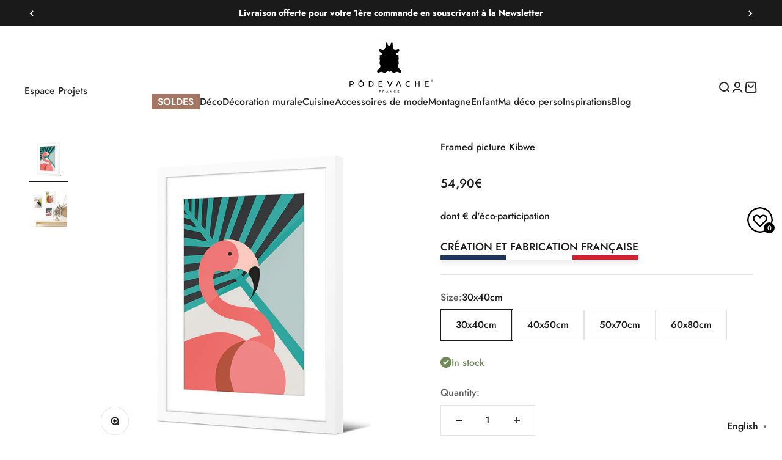

--- FILE ---
content_type: text/html; charset=utf-8
request_url: https://podevache.com/en-mc/products/image-encadree-kibwe
body_size: 67549
content:
<!doctype html>

<html lang="en" dir="ltr">
  <head>
    <!-- "snippets/limespot.liquid" was not rendered, the associated app was uninstalled -->
    <meta charset="utf-8">
    <meta
      name="viewport"
      content="width=device-width, initial-scale=1.0, height=device-height, minimum-scale=1.0, maximum-scale=1.0"
    >
    <meta name="theme-color" content="#ffffff">

    <title>
      Kibwe framed picture - 100% Made in France - Fast Delivery
    </title><meta name="description" content="Dress your walls with our printed and framed image. Quick delivery"><link rel="canonical" href="https://podevache.com/en-mc/products/image-encadree-kibwe"><link rel="shortcut icon" href="//podevache.com/cdn/shop/files/Sans-titre---8.png?v=1718696039&width=96">
      <link rel="apple-touch-icon" href="//podevache.com/cdn/shop/files/Sans-titre---8.png?v=1718696039&width=180"><link rel="preconnect" href="https://cdn.shopify.com">
    <link rel="preconnect" href="https://fonts.shopifycdn.com" crossorigin>
    <link rel="dns-prefetch" href="https://productreviews.shopifycdn.com"><link rel="preload" href="//podevache.com/cdn/fonts/jost/jost_n7.921dc18c13fa0b0c94c5e2517ffe06139c3615a3.woff2" as="font" type="font/woff2" crossorigin><link rel="preload" href="//podevache.com/cdn/fonts/jost/jost_n5.7c8497861ffd15f4e1284cd221f14658b0e95d61.woff2" as="font" type="font/woff2" crossorigin><meta property="og:type" content="product">
  <meta property="og:title" content="Framed picture Kibwe">
  <meta property="product:price:amount" content="54,90">
  <meta property="product:price:currency" content="EUR"><meta property="og:image" content="http://podevache.com/cdn/shop/files/TTW36195.jpg?v=1689753984&width=2048">
  <meta property="og:image:secure_url" content="https://podevache.com/cdn/shop/files/TTW36195.jpg?v=1689753984&width=2048">
  <meta property="og:image:width" content="1000">
  <meta property="og:image:height" content="1000"><meta property="og:description" content="Dress your walls with our printed and framed image. Quick delivery"><meta property="og:url" content="https://podevache.com/en-mc/products/image-encadree-kibwe">
<meta property="og:site_name" content="Pôdevache"><meta name="twitter:card" content="summary"><meta name="twitter:title" content="Framed picture Kibwe">
  <meta name="twitter:description" content="Revamp your walls with framed pictures Add a burst of color to your home with our vibrant and colorful framed picture. Designed to capture the eye and awaken the senses, this framed artwork combines vibrant hues and dynamic patterns to transform any space into an energetic and welcoming place to live. Whether for your living room, your bedroom or your office, this unique piece brings a touch of cheerfulness and modernity to your decoration. Our colorful framed picture is more than just a decorative item; she is a true style statement. Every detail is meticulously chosen to create perfect harmony between colors and shapes, providing a captivating visual experience. Ideal for lovers of contemporary art and bold decor, this work of art is a perfect choice for those who want to express their personality and creativity through their interior. In"><meta name="twitter:image" content="https://podevache.com/cdn/shop/files/TTW36195.jpg?crop=center&height=1200&v=1689753984&width=1200">
  <meta name="twitter:image:alt" content=""><script type="application/ld+json">{"@context":"http:\/\/schema.org\/","@id":"\/en-mc\/products\/image-encadree-kibwe#product","@type":"ProductGroup","brand":{"@type":"Brand","name":"Pôdevache"},"category":"Posters, Prints, \u0026 Visual Artwork","description":" Revamp your walls with framed pictures\n\n\n Add a burst of color to your home with our vibrant and colorful framed picture. Designed to capture the eye and awaken the senses, this framed artwork combines vibrant hues and dynamic patterns to transform any space into an energetic and welcoming place to live. Whether for your living room, your bedroom or your office, this unique piece brings a touch of cheerfulness and modernity to your decoration.\n\n Our colorful framed picture is more than just a decorative item; she is a true style statement. Every detail is meticulously chosen to create perfect harmony between colors and shapes, providing a captivating visual experience. Ideal for lovers of contemporary art and bold decor, this work of art is a perfect choice for those who want to express their personality and creativity through their interior.\n\n In addition to its aesthetic appeal, this framed picture is made with high-quality materials to ensure its durability and strength. The sleek, sturdy frame highlights the artwork, while protecting the vibrant colors and minute details. This exceptional piece is ready to transform your living space and enchant your visitors with its charm and brilliance.\n\n Composition\n\n A framed image 100% made in France\n\n\n Framed image • Laminated poster • Premium printing • 15\/10 mm mat • American blond oak frame • French creation and manufacturing\n\n All our wall decoration comes from our own design studio and is manufactured in France with the greatest attention, in our workshops, using know-how preserved for many years. Quality prints enhanced by expert finishing: High Definition printing using the latest printing technologies, ecological inks.","hasVariant":[{"@id":"\/en-mc\/products\/image-encadree-kibwe?variant=46928230809936#variant","@type":"Product","image":"https:\/\/podevache.com\/cdn\/shop\/files\/TTW36195.jpg?v=1689753984\u0026width=1920","name":"Framed picture Kibwe - 30x40cm","offers":{"@id":"\/en-mc\/products\/image-encadree-kibwe?variant=46928230809936#offer","@type":"Offer","availability":"http:\/\/schema.org\/InStock","price":"54.90","priceCurrency":"EUR","url":"https:\/\/podevache.com\/en-mc\/products\/image-encadree-kibwe?variant=46928230809936"},"sku":"TTW361953040"},{"@id":"\/en-mc\/products\/image-encadree-kibwe?variant=46928230842704#variant","@type":"Product","image":"https:\/\/podevache.com\/cdn\/shop\/files\/TTW36195.jpg?v=1689753984\u0026width=1920","name":"Framed picture Kibwe - 40x50cm","offers":{"@id":"\/en-mc\/products\/image-encadree-kibwe?variant=46928230842704#offer","@type":"Offer","availability":"http:\/\/schema.org\/InStock","price":"64.90","priceCurrency":"EUR","url":"https:\/\/podevache.com\/en-mc\/products\/image-encadree-kibwe?variant=46928230842704"},"sku":"TTW361954050"},{"@id":"\/en-mc\/products\/image-encadree-kibwe?variant=46928230875472#variant","@type":"Product","image":"https:\/\/podevache.com\/cdn\/shop\/files\/TTW36195.jpg?v=1689753984\u0026width=1920","name":"Framed picture Kibwe - 50x70cm","offers":{"@id":"\/en-mc\/products\/image-encadree-kibwe?variant=46928230875472#offer","@type":"Offer","availability":"http:\/\/schema.org\/InStock","price":"99.90","priceCurrency":"EUR","url":"https:\/\/podevache.com\/en-mc\/products\/image-encadree-kibwe?variant=46928230875472"},"sku":"TTW361955070"},{"@id":"\/en-mc\/products\/image-encadree-kibwe?variant=46928230908240#variant","@type":"Product","image":"https:\/\/podevache.com\/cdn\/shop\/files\/TTW36195.jpg?v=1689753984\u0026width=1920","name":"Framed picture Kibwe - 60x80cm","offers":{"@id":"\/en-mc\/products\/image-encadree-kibwe?variant=46928230908240#offer","@type":"Offer","availability":"http:\/\/schema.org\/InStock","price":"129.90","priceCurrency":"EUR","url":"https:\/\/podevache.com\/en-mc\/products\/image-encadree-kibwe?variant=46928230908240"},"sku":"TTW361956080"}],"name":"Framed picture Kibwe","productGroupID":"8583585104208","url":"https:\/\/podevache.com\/en-mc\/products\/image-encadree-kibwe"}</script><script type="application/ld+json">
  {
    "@context": "https://schema.org",
    "@type": "BreadcrumbList",
    "itemListElement": [{
        "@type": "ListItem",
        "position": 1,
        "name": "Home",
        "item": "https://podevache.com"
      },{
            "@type": "ListItem",
            "position": 2,
            "name": "Framed picture Kibwe",
            "item": "https://podevache.com/en-mc/products/image-encadree-kibwe"
          }]
  }
</script><style>/* Typography (heading) */
  @font-face {
  font-family: Jost;
  font-weight: 700;
  font-style: normal;
  font-display: fallback;
  src: url("//podevache.com/cdn/fonts/jost/jost_n7.921dc18c13fa0b0c94c5e2517ffe06139c3615a3.woff2") format("woff2"),
       url("//podevache.com/cdn/fonts/jost/jost_n7.cbfc16c98c1e195f46c536e775e4e959c5f2f22b.woff") format("woff");
}

@font-face {
  font-family: Jost;
  font-weight: 700;
  font-style: italic;
  font-display: fallback;
  src: url("//podevache.com/cdn/fonts/jost/jost_i7.d8201b854e41e19d7ed9b1a31fe4fe71deea6d3f.woff2") format("woff2"),
       url("//podevache.com/cdn/fonts/jost/jost_i7.eae515c34e26b6c853efddc3fc0c552e0de63757.woff") format("woff");
}

/* Typography (body) */
  @font-face {
  font-family: Jost;
  font-weight: 500;
  font-style: normal;
  font-display: fallback;
  src: url("//podevache.com/cdn/fonts/jost/jost_n5.7c8497861ffd15f4e1284cd221f14658b0e95d61.woff2") format("woff2"),
       url("//podevache.com/cdn/fonts/jost/jost_n5.fb6a06896db583cc2df5ba1b30d9c04383119dd9.woff") format("woff");
}

@font-face {
  font-family: Jost;
  font-weight: 500;
  font-style: italic;
  font-display: fallback;
  src: url("//podevache.com/cdn/fonts/jost/jost_i5.a6c7dbde35f2b89f8461eacda9350127566e5d51.woff2") format("woff2"),
       url("//podevache.com/cdn/fonts/jost/jost_i5.2b58baee736487eede6bcdb523ca85eea2418357.woff") format("woff");
}

@font-face {
  font-family: Jost;
  font-weight: 700;
  font-style: normal;
  font-display: fallback;
  src: url("//podevache.com/cdn/fonts/jost/jost_n7.921dc18c13fa0b0c94c5e2517ffe06139c3615a3.woff2") format("woff2"),
       url("//podevache.com/cdn/fonts/jost/jost_n7.cbfc16c98c1e195f46c536e775e4e959c5f2f22b.woff") format("woff");
}

@font-face {
  font-family: Jost;
  font-weight: 700;
  font-style: italic;
  font-display: fallback;
  src: url("//podevache.com/cdn/fonts/jost/jost_i7.d8201b854e41e19d7ed9b1a31fe4fe71deea6d3f.woff2") format("woff2"),
       url("//podevache.com/cdn/fonts/jost/jost_i7.eae515c34e26b6c853efddc3fc0c552e0de63757.woff") format("woff");
}

:root {
    /**
     * ---------------------------------------------------------------------
     * SPACING VARIABLES
     *
     * We are using a spacing inspired from frameworks like Tailwind CSS.
     * ---------------------------------------------------------------------
     */
    --spacing-0-5: 0.125rem; /* 2px */
    --spacing-1: 0.25rem; /* 4px */
    --spacing-1-5: 0.375rem; /* 6px */
    --spacing-2: 0.5rem; /* 8px */
    --spacing-2-5: 0.625rem; /* 10px */
    --spacing-3: 0.75rem; /* 12px */
    --spacing-3-5: 0.875rem; /* 14px */
    --spacing-4: 1rem; /* 16px */
    --spacing-4-5: 1.125rem; /* 18px */
    --spacing-5: 1.25rem; /* 20px */
    --spacing-5-5: 1.375rem; /* 22px */
    --spacing-6: 1.5rem; /* 24px */
    --spacing-6-5: 1.625rem; /* 26px */
    --spacing-7: 1.75rem; /* 28px */
    --spacing-7-5: 1.875rem; /* 30px */
    --spacing-8: 2rem; /* 32px */
    --spacing-8-5: 2.125rem; /* 34px */
    --spacing-9: 2.25rem; /* 36px */
    --spacing-9-5: 2.375rem; /* 38px */
    --spacing-10: 2.5rem; /* 40px */
    --spacing-11: 2.75rem; /* 44px */
    --spacing-12: 3rem; /* 48px */
    --spacing-14: 3.5rem; /* 56px */
    --spacing-16: 4rem; /* 64px */
    --spacing-18: 4.5rem; /* 72px */
    --spacing-20: 5rem; /* 80px */
    --spacing-24: 6rem; /* 96px */
    --spacing-28: 7rem; /* 112px */
    --spacing-32: 8rem; /* 128px */
    --spacing-36: 9rem; /* 144px */
    --spacing-40: 10rem; /* 160px */
    --spacing-44: 11rem; /* 176px */
    --spacing-48: 12rem; /* 192px */
    --spacing-52: 13rem; /* 208px */
    --spacing-56: 14rem; /* 224px */
    --spacing-60: 15rem; /* 240px */
    --spacing-64: 16rem; /* 256px */
    --spacing-72: 18rem; /* 288px */
    --spacing-80: 20rem; /* 320px */
    --spacing-96: 24rem; /* 384px */

    /* Container */
    --container-max-width: 1600px;
    --container-narrow-max-width: 1350px;
    --container-gutter: var(--spacing-5);
    --section-outer-spacing-block: var(--spacing-12);
    --section-inner-max-spacing-block: var(--spacing-10);
    --section-inner-spacing-inline: var(--container-gutter);
    --section-stack-spacing-block: var(--spacing-8);

    /* Grid gutter */
    --grid-gutter: var(--spacing-5);

    /* Product list settings */
    --product-list-row-gap: var(--spacing-8);
    --product-list-column-gap: var(--grid-gutter);

    /* Form settings */
    --input-gap: var(--spacing-2);
    --input-height: 2.625rem;
    --input-padding-inline: var(--spacing-4);

    /* Other sizes */
    --sticky-area-height: calc(var(--sticky-announcement-bar-enabled, 0) * var(--announcement-bar-height, 0px) + var(--sticky-header-enabled, 0) * var(--header-height, 0px));

    /* RTL support */
    --transform-logical-flip: 1;
    --transform-origin-start: left;
    --transform-origin-end: right;

    /**
     * ---------------------------------------------------------------------
     * TYPOGRAPHY
     * ---------------------------------------------------------------------
     */

    /* Font properties */
    --heading-font-family: Jost, sans-serif;
    --heading-font-weight: 700;
    --heading-font-style: normal;
    --heading-text-transform: normal;
    --heading-letter-spacing: -0.01em;
    --text-font-family: Jost, sans-serif;
    --text-font-weight: 500;
    --text-font-style: normal;
    --text-letter-spacing: 0.0em;

    /* Font sizes */
    --text-h0: 2.5rem;
    --text-h1: 1.75rem;
    --text-h2: 1.5rem;
    --text-h3: 1.375rem;
    --text-h4: 1.125rem;
    --text-h5: 1.125rem;
    --text-h6: 1rem;
    --text-xs: 0.6875rem;
    --text-sm: 0.75rem;
    --text-base: 0.875rem;
    --text-lg: 1.125rem;

    /**
     * ---------------------------------------------------------------------
     * COLORS
     * ---------------------------------------------------------------------
     */

    /* Color settings */--accent: 26 26 26;
    --text-primary: 26 26 26;
    --background-primary: 255 255 255;
    --dialog-background: 255 255 255;
    --border-color: var(--text-color, var(--text-primary)) / 0.12;

    /* Button colors */
    --button-background-primary: 26 26 26;
    --button-text-primary: 255 255 255;
    --button-background-secondary: 255 255 255;
    --button-text-secondary: 26 26 26;

    /* Status colors */
    --success-background: 238 241 235;
    --success-text: 112 138 92;
    --warning-background: 252 240 227;
    --warning-text: 227 126 22;
    --error-background: 245 229 229;
    --error-text: 170 40 38;

    /* Product colors */
    --on-sale-text: 227 79 79;
    --on-sale-badge-background: 227 79 79;
    --on-sale-badge-text: 255 255 255;
    --sold-out-badge-background: 242 242 242;
    --sold-out-badge-text: 0 0 0;
    --primary-badge-background: 39 39 39;
    --primary-badge-text: 255 255 255;
    --star-color: 255 183 74;
    --product-card-background: 0 0 0;
    --product-card-text: 39 39 39;

    /* Header colors */
    --header-background: 255 255 255;
    --header-text: 39 39 39;

    /* Footer colors */
    --footer-background: 242 242 242;
    --footer-text: 39 39 39;

    /* Rounded variables (used for border radius) */
    --rounded-xs: 0.0rem;
    --rounded-sm: 0.0rem;
    --rounded: 0.0rem;
    --rounded-lg: 0.0rem;
    --rounded-full: 9999px;

    --rounded-button: 0.0rem;
    --rounded-input: 0.0rem;

    /* Box shadow */
    --shadow-sm: 0 2px 8px rgb(var(--text-primary) / 0.0);
    --shadow: 0 5px 15px rgb(var(--text-primary) / 0.0);
    --shadow-md: 0 5px 30px rgb(var(--text-primary) / 0.0);
    --shadow-block: 0px 0px 50px rgb(var(--text-primary) / 0.0);

    /**
     * ---------------------------------------------------------------------
     * OTHER
     * ---------------------------------------------------------------------
     */

    --cursor-close-svg-url: url(//podevache.com/cdn/shop/t/59/assets/cursor-close.svg?v=147174565022153725511730283943);
    --cursor-zoom-in-svg-url: url(//podevache.com/cdn/shop/t/59/assets/cursor-zoom-in.svg?v=154953035094101115921730283943);
    --cursor-zoom-out-svg-url: url(//podevache.com/cdn/shop/t/59/assets/cursor-zoom-out.svg?v=16155520337305705181730283943);
    --checkmark-svg-url: url(//podevache.com/cdn/shop/t/59/assets/checkmark.svg?v=77552481021870063511730283943);
  }

  [dir="rtl"]:root {
    /* RTL support */
    --transform-logical-flip: -1;
    --transform-origin-start: right;
    --transform-origin-end: left;
  }

  @media screen and (min-width: 700px) {
    :root {
      /* Typography (font size) */
      --text-h0: 3.25rem;
      --text-h1: 2.25rem;
      --text-h2: 1.75rem;
      --text-h3: 1.625rem;
      --text-h4: 1.25rem;
      --text-h5: 1.25rem;
      --text-h6: 1.125rem;

      --text-xs: 0.75rem;
      --text-sm: 0.875rem;
      --text-base: 1.0rem;
      --text-lg: 1.25rem;

      /* Spacing */
      --container-gutter: 2rem;
      --section-outer-spacing-block: var(--spacing-16);
      --section-inner-max-spacing-block: var(--spacing-12);
      --section-inner-spacing-inline: var(--spacing-14);
      --section-stack-spacing-block: var(--spacing-12);

      /* Grid gutter */
      --grid-gutter: var(--spacing-6);

      /* Product list settings */
      --product-list-row-gap: var(--spacing-12);

      /* Form settings */
      --input-gap: 1rem;
      --input-height: 3.125rem;
      --input-padding-inline: var(--spacing-5);
    }
  }

  @media screen and (min-width: 1000px) {
    :root {
      /* Spacing settings */
      --container-gutter: var(--spacing-12);
      --section-outer-spacing-block: var(--spacing-18);
      --section-inner-max-spacing-block: var(--spacing-16);
      --section-inner-spacing-inline: var(--spacing-18);
      --section-stack-spacing-block: var(--spacing-12);
    }
  }

  @media screen and (min-width: 1150px) {
    :root {
      /* Spacing settings */
      --container-gutter: var(--spacing-12);
      --section-outer-spacing-block: var(--spacing-20);
      --section-inner-max-spacing-block: var(--spacing-16);
      --section-inner-spacing-inline: var(--spacing-18);
      --section-stack-spacing-block: var(--spacing-12);
    }
  }

  @media screen and (min-width: 1400px) {
    :root {
      /* Typography (font size) */
      --text-h0: 4rem;
      --text-h1: 3rem;
      --text-h2: 2.5rem;
      --text-h3: 1.75rem;
      --text-h4: 1.5rem;
      --text-h5: 1.25rem;
      --text-h6: 1.25rem;

      --section-outer-spacing-block: var(--spacing-24);
      --section-inner-max-spacing-block: var(--spacing-18);
      --section-inner-spacing-inline: var(--spacing-20);
    }
  }

  @media screen and (min-width: 1600px) {
    :root {
      --section-outer-spacing-block: var(--spacing-24);
      --section-inner-max-spacing-block: var(--spacing-20);
      --section-inner-spacing-inline: var(--spacing-24);
    }
  }

  /**
   * ---------------------------------------------------------------------
   * LIQUID DEPENDANT CSS
   *
   * Our main CSS is Liquid free, but some very specific features depend on
   * theme settings, so we have them here
   * ---------------------------------------------------------------------
   */@media screen and (pointer: fine) {
        /* The !important are for the Shopify Payment button to ensure we override the default from Shopify styles */
        .button:not([disabled]):not(.button--outline):hover, .btn:not([disabled]):hover, .shopify-payment-button__button--unbranded:not([disabled]):hover {
          background-color: transparent !important;
          color: rgb(var(--button-outline-color) / var(--button-background-opacity, 1)) !important;
          box-shadow: inset 0 0 0 2px currentColor !important;
        }

        .button--outline:not([disabled]):hover {
          background: rgb(var(--button-background));
          color: rgb(var(--button-text-color));
          box-shadow: inset 0 0 0 2px rgb(var(--button-background));
        }
      }</style><script>
  // This allows to expose several variables to the global scope, to be used in scripts
  window.themeVariables = {
    settings: {
      showPageTransition: false,
      headingApparition: "split_rotation",
      pageType: "product",
      moneyFormat: "{{amount_with_comma_separator}}€",
      moneyWithCurrencyFormat: "{{amount_with_comma_separator}}€",
      currencyCodeEnabled: false,
      cartType: "drawer",
      showDiscount: true,
      discountMode: "saving"
    },

    strings: {
      accessibilityClose: "Close",
      accessibilityNext: "Next",
      accessibilityPrevious: "Previous",
      addToCartButton: "Add to cart",
      soldOutButton: "Sold out",
      preOrderButton: "Pre-order",
      unavailableButton: "Unavailable",
      closeGallery: "Close gallery",
      zoomGallery: "Zoom",
      errorGallery: "Image cannot be loaded",
      soldOutBadge: "Sold out",
      discountBadge: "Save @@",
      sku: "SKU:",
      searchNoResults: "No results could be found.",
      addOrderNote: "Add order note",
      editOrderNote: "Edit order note",
      shippingEstimatorNoResults: "Sorry, we do not ship to your address.",
      shippingEstimatorOneResult: "There is one shipping rate for your address:",
      shippingEstimatorMultipleResults: "There are several shipping rates for your address:",
      shippingEstimatorError: "One or more error occurred while retrieving shipping rates:"
    },

    breakpoints: {
      'sm': 'screen and (min-width: 700px)',
      'md': 'screen and (min-width: 1000px)',
      'lg': 'screen and (min-width: 1150px)',
      'xl': 'screen and (min-width: 1400px)',

      'sm-max': 'screen and (max-width: 699px)',
      'md-max': 'screen and (max-width: 999px)',
      'lg-max': 'screen and (max-width: 1149px)',
      'xl-max': 'screen and (max-width: 1399px)'
    }
  };// For detecting native share
  document.documentElement.classList.add(`native-share--${navigator.share ? 'enabled' : 'disabled'}`);// We save the product ID in local storage to be eventually used for recently viewed section
    try {
      const recentlyViewedProducts = new Set(JSON.parse(localStorage.getItem('theme:recently-viewed-products') || '[]'));

      recentlyViewedProducts.delete(8583585104208); // Delete first to re-move the product
      recentlyViewedProducts.add(8583585104208);

      localStorage.setItem('theme:recently-viewed-products', JSON.stringify(Array.from(recentlyViewedProducts.values()).reverse()));
    } catch (e) {
      // Safari in private mode does not allow setting item, we silently fail
    }</script><script type="module" src="//podevache.com/cdn/shop/t/59/assets/vendor.min.js?v=52426788336887041471730283943"></script>
    <script type="module" src="//podevache.com/cdn/shop/t/59/assets/theme.js?v=507071264877998891758106050"></script>
    <script type="module" src="//podevache.com/cdn/shop/t/59/assets/sections.js?v=20596520058913543331758106051"></script>

    <script>window.performance && window.performance.mark && window.performance.mark('shopify.content_for_header.start');</script><meta name="google-site-verification" content="Qk58XeUDXH5dnZ8PIp9tLgOjfeX5AOCjM-4ZkqQOvkA">
<meta id="shopify-digital-wallet" name="shopify-digital-wallet" content="/25516867680/digital_wallets/dialog">
<meta name="shopify-checkout-api-token" content="9cddf27d3bb0f308d0888f2207d7c8fb">
<meta id="in-context-paypal-metadata" data-shop-id="25516867680" data-venmo-supported="false" data-environment="production" data-locale="en_US" data-paypal-v4="true" data-currency="EUR">
<link rel="alternate" hreflang="x-default" href="https://podevache.com/products/image-encadree-kibwe">
<link rel="alternate" hreflang="fr" href="https://podevache.com/products/image-encadree-kibwe">
<link rel="alternate" hreflang="en" href="https://podevache.com/en/products/image-encadree-kibwe">
<link rel="alternate" hreflang="fr-MC" href="https://podevache.com/fr-mc/products/image-encadree-kibwe">
<link rel="alternate" hreflang="en-MC" href="https://podevache.com/en-mc/products/image-encadree-kibwe">
<link rel="alternate" hreflang="fr-BE" href="https://podevache.com/fr-be/products/image-encadree-kibwe">
<link rel="alternate" hreflang="en-BE" href="https://podevache.com/en-be/products/image-encadree-kibwe">
<link rel="alternate" hreflang="es-ES" href="https://podevache.com/es-es/products/image-encadree-kibwe">
<link rel="alternate" hreflang="en-ES" href="https://podevache.com/en-es/products/image-encadree-kibwe">
<link rel="alternate" hreflang="fr-ES" href="https://podevache.com/fr-es/products/image-encadree-kibwe">
<link rel="alternate" hreflang="fr-IT" href="https://podevache.com/fr-it/products/image-encadree-kibwe">
<link rel="alternate" hreflang="en-IT" href="https://podevache.com/en-it/products/image-encadree-kibwe">
<link rel="alternate" hreflang="fr-DE" href="https://podevache.com/fr-de/products/image-encadree-kibwe">
<link rel="alternate" hreflang="en-DE" href="https://podevache.com/en-de/products/image-encadree-kibwe">
<link rel="alternate" type="application/json+oembed" href="https://podevache.com/en-mc/products/image-encadree-kibwe.oembed">
<script async="async" src="/checkouts/internal/preloads.js?locale=en-MC"></script>
<script id="shopify-features" type="application/json">{"accessToken":"9cddf27d3bb0f308d0888f2207d7c8fb","betas":["rich-media-storefront-analytics"],"domain":"podevache.com","predictiveSearch":true,"shopId":25516867680,"locale":"en"}</script>
<script>var Shopify = Shopify || {};
Shopify.shop = "podevache.myshopify.com";
Shopify.locale = "en";
Shopify.currency = {"active":"EUR","rate":"1.0"};
Shopify.country = "MC";
Shopify.theme = {"name":"Update header (custom code)","id":170243555664,"schema_name":"Impact","schema_version":"5.4.1","theme_store_id":1190,"role":"main"};
Shopify.theme.handle = "null";
Shopify.theme.style = {"id":null,"handle":null};
Shopify.cdnHost = "podevache.com/cdn";
Shopify.routes = Shopify.routes || {};
Shopify.routes.root = "/en-mc/";</script>
<script type="module">!function(o){(o.Shopify=o.Shopify||{}).modules=!0}(window);</script>
<script>!function(o){function n(){var o=[];function n(){o.push(Array.prototype.slice.apply(arguments))}return n.q=o,n}var t=o.Shopify=o.Shopify||{};t.loadFeatures=n(),t.autoloadFeatures=n()}(window);</script>
<script id="shop-js-analytics" type="application/json">{"pageType":"product"}</script>
<script defer="defer" async type="module" src="//podevache.com/cdn/shopifycloud/shop-js/modules/v2/client.init-shop-cart-sync_BT-GjEfc.en.esm.js"></script>
<script defer="defer" async type="module" src="//podevache.com/cdn/shopifycloud/shop-js/modules/v2/chunk.common_D58fp_Oc.esm.js"></script>
<script defer="defer" async type="module" src="//podevache.com/cdn/shopifycloud/shop-js/modules/v2/chunk.modal_xMitdFEc.esm.js"></script>
<script type="module">
  await import("//podevache.com/cdn/shopifycloud/shop-js/modules/v2/client.init-shop-cart-sync_BT-GjEfc.en.esm.js");
await import("//podevache.com/cdn/shopifycloud/shop-js/modules/v2/chunk.common_D58fp_Oc.esm.js");
await import("//podevache.com/cdn/shopifycloud/shop-js/modules/v2/chunk.modal_xMitdFEc.esm.js");

  window.Shopify.SignInWithShop?.initShopCartSync?.({"fedCMEnabled":true,"windoidEnabled":true});

</script>
<script>(function() {
  var isLoaded = false;
  function asyncLoad() {
    if (isLoaded) return;
    isLoaded = true;
    var urls = ["https:\/\/orderstatus.w3apps.co\/js\/orderlookup.js?shop=podevache.myshopify.com","https:\/\/cdn.weglot.com\/weglot_script_tag.js?shop=podevache.myshopify.com","https:\/\/intg.snapchat.com\/shopify\/shopify-scevent-init.js?id=7d757547-9a2b-4583-882d-394cc7fc0860\u0026shop=podevache.myshopify.com","https:\/\/storage.nfcube.com\/instafeed-188fda11a4b14baa17ff978c4560811e.js?shop=podevache.myshopify.com","https:\/\/connect.nosto.com\/include\/script\/shopify-25516867680.js?shop=podevache.myshopify.com"];
    for (var i = 0; i < urls.length; i++) {
      var s = document.createElement('script');
      s.type = 'text/javascript';
      s.async = true;
      s.src = urls[i];
      var x = document.getElementsByTagName('script')[0];
      x.parentNode.insertBefore(s, x);
    }
  };
  if(window.attachEvent) {
    window.attachEvent('onload', asyncLoad);
  } else {
    window.addEventListener('load', asyncLoad, false);
  }
})();</script>
<script id="__st">var __st={"a":25516867680,"offset":3600,"reqid":"f239b026-f559-43f3-bbf0-157153eba7e1-1769391067","pageurl":"podevache.com\/en-mc\/products\/image-encadree-kibwe","u":"bc60695191e5","p":"product","rtyp":"product","rid":8583585104208};</script>
<script>window.ShopifyPaypalV4VisibilityTracking = true;</script>
<script id="captcha-bootstrap">!function(){'use strict';const t='contact',e='account',n='new_comment',o=[[t,t],['blogs',n],['comments',n],[t,'customer']],c=[[e,'customer_login'],[e,'guest_login'],[e,'recover_customer_password'],[e,'create_customer']],r=t=>t.map((([t,e])=>`form[action*='/${t}']:not([data-nocaptcha='true']) input[name='form_type'][value='${e}']`)).join(','),a=t=>()=>t?[...document.querySelectorAll(t)].map((t=>t.form)):[];function s(){const t=[...o],e=r(t);return a(e)}const i='password',u='form_key',d=['recaptcha-v3-token','g-recaptcha-response','h-captcha-response',i],f=()=>{try{return window.sessionStorage}catch{return}},m='__shopify_v',_=t=>t.elements[u];function p(t,e,n=!1){try{const o=window.sessionStorage,c=JSON.parse(o.getItem(e)),{data:r}=function(t){const{data:e,action:n}=t;return t[m]||n?{data:e,action:n}:{data:t,action:n}}(c);for(const[e,n]of Object.entries(r))t.elements[e]&&(t.elements[e].value=n);n&&o.removeItem(e)}catch(o){console.error('form repopulation failed',{error:o})}}const l='form_type',E='cptcha';function T(t){t.dataset[E]=!0}const w=window,h=w.document,L='Shopify',v='ce_forms',y='captcha';let A=!1;((t,e)=>{const n=(g='f06e6c50-85a8-45c8-87d0-21a2b65856fe',I='https://cdn.shopify.com/shopifycloud/storefront-forms-hcaptcha/ce_storefront_forms_captcha_hcaptcha.v1.5.2.iife.js',D={infoText:'Protected by hCaptcha',privacyText:'Privacy',termsText:'Terms'},(t,e,n)=>{const o=w[L][v],c=o.bindForm;if(c)return c(t,g,e,D).then(n);var r;o.q.push([[t,g,e,D],n]),r=I,A||(h.body.append(Object.assign(h.createElement('script'),{id:'captcha-provider',async:!0,src:r})),A=!0)});var g,I,D;w[L]=w[L]||{},w[L][v]=w[L][v]||{},w[L][v].q=[],w[L][y]=w[L][y]||{},w[L][y].protect=function(t,e){n(t,void 0,e),T(t)},Object.freeze(w[L][y]),function(t,e,n,w,h,L){const[v,y,A,g]=function(t,e,n){const i=e?o:[],u=t?c:[],d=[...i,...u],f=r(d),m=r(i),_=r(d.filter((([t,e])=>n.includes(e))));return[a(f),a(m),a(_),s()]}(w,h,L),I=t=>{const e=t.target;return e instanceof HTMLFormElement?e:e&&e.form},D=t=>v().includes(t);t.addEventListener('submit',(t=>{const e=I(t);if(!e)return;const n=D(e)&&!e.dataset.hcaptchaBound&&!e.dataset.recaptchaBound,o=_(e),c=g().includes(e)&&(!o||!o.value);(n||c)&&t.preventDefault(),c&&!n&&(function(t){try{if(!f())return;!function(t){const e=f();if(!e)return;const n=_(t);if(!n)return;const o=n.value;o&&e.removeItem(o)}(t);const e=Array.from(Array(32),(()=>Math.random().toString(36)[2])).join('');!function(t,e){_(t)||t.append(Object.assign(document.createElement('input'),{type:'hidden',name:u})),t.elements[u].value=e}(t,e),function(t,e){const n=f();if(!n)return;const o=[...t.querySelectorAll(`input[type='${i}']`)].map((({name:t})=>t)),c=[...d,...o],r={};for(const[a,s]of new FormData(t).entries())c.includes(a)||(r[a]=s);n.setItem(e,JSON.stringify({[m]:1,action:t.action,data:r}))}(t,e)}catch(e){console.error('failed to persist form',e)}}(e),e.submit())}));const S=(t,e)=>{t&&!t.dataset[E]&&(n(t,e.some((e=>e===t))),T(t))};for(const o of['focusin','change'])t.addEventListener(o,(t=>{const e=I(t);D(e)&&S(e,y())}));const B=e.get('form_key'),M=e.get(l),P=B&&M;t.addEventListener('DOMContentLoaded',(()=>{const t=y();if(P)for(const e of t)e.elements[l].value===M&&p(e,B);[...new Set([...A(),...v().filter((t=>'true'===t.dataset.shopifyCaptcha))])].forEach((e=>S(e,t)))}))}(h,new URLSearchParams(w.location.search),n,t,e,['guest_login'])})(!0,!0)}();</script>
<script integrity="sha256-4kQ18oKyAcykRKYeNunJcIwy7WH5gtpwJnB7kiuLZ1E=" data-source-attribution="shopify.loadfeatures" defer="defer" src="//podevache.com/cdn/shopifycloud/storefront/assets/storefront/load_feature-a0a9edcb.js" crossorigin="anonymous"></script>
<script data-source-attribution="shopify.dynamic_checkout.dynamic.init">var Shopify=Shopify||{};Shopify.PaymentButton=Shopify.PaymentButton||{isStorefrontPortableWallets:!0,init:function(){window.Shopify.PaymentButton.init=function(){};var t=document.createElement("script");t.src="https://podevache.com/cdn/shopifycloud/portable-wallets/latest/portable-wallets.en.js",t.type="module",document.head.appendChild(t)}};
</script>
<script data-source-attribution="shopify.dynamic_checkout.buyer_consent">
  function portableWalletsHideBuyerConsent(e){var t=document.getElementById("shopify-buyer-consent"),n=document.getElementById("shopify-subscription-policy-button");t&&n&&(t.classList.add("hidden"),t.setAttribute("aria-hidden","true"),n.removeEventListener("click",e))}function portableWalletsShowBuyerConsent(e){var t=document.getElementById("shopify-buyer-consent"),n=document.getElementById("shopify-subscription-policy-button");t&&n&&(t.classList.remove("hidden"),t.removeAttribute("aria-hidden"),n.addEventListener("click",e))}window.Shopify?.PaymentButton&&(window.Shopify.PaymentButton.hideBuyerConsent=portableWalletsHideBuyerConsent,window.Shopify.PaymentButton.showBuyerConsent=portableWalletsShowBuyerConsent);
</script>
<script>
  function portableWalletsCleanup(e){e&&e.src&&console.error("Failed to load portable wallets script "+e.src);var t=document.querySelectorAll("shopify-accelerated-checkout .shopify-payment-button__skeleton, shopify-accelerated-checkout-cart .wallet-cart-button__skeleton"),e=document.getElementById("shopify-buyer-consent");for(let e=0;e<t.length;e++)t[e].remove();e&&e.remove()}function portableWalletsNotLoadedAsModule(e){e instanceof ErrorEvent&&"string"==typeof e.message&&e.message.includes("import.meta")&&"string"==typeof e.filename&&e.filename.includes("portable-wallets")&&(window.removeEventListener("error",portableWalletsNotLoadedAsModule),window.Shopify.PaymentButton.failedToLoad=e,"loading"===document.readyState?document.addEventListener("DOMContentLoaded",window.Shopify.PaymentButton.init):window.Shopify.PaymentButton.init())}window.addEventListener("error",portableWalletsNotLoadedAsModule);
</script>

<script type="module" src="https://podevache.com/cdn/shopifycloud/portable-wallets/latest/portable-wallets.en.js" onError="portableWalletsCleanup(this)" crossorigin="anonymous"></script>
<script nomodule>
  document.addEventListener("DOMContentLoaded", portableWalletsCleanup);
</script>

<link id="shopify-accelerated-checkout-styles" rel="stylesheet" media="screen" href="https://podevache.com/cdn/shopifycloud/portable-wallets/latest/accelerated-checkout-backwards-compat.css" crossorigin="anonymous">
<style id="shopify-accelerated-checkout-cart">
        #shopify-buyer-consent {
  margin-top: 1em;
  display: inline-block;
  width: 100%;
}

#shopify-buyer-consent.hidden {
  display: none;
}

#shopify-subscription-policy-button {
  background: none;
  border: none;
  padding: 0;
  text-decoration: underline;
  font-size: inherit;
  cursor: pointer;
}

#shopify-subscription-policy-button::before {
  box-shadow: none;
}

      </style>

<script>window.performance && window.performance.mark && window.performance.mark('shopify.content_for_header.end');</script>
<link href="//podevache.com/cdn/shop/t/59/assets/theme.css?v=97360879150254429851761569567" rel="stylesheet" type="text/css" media="all" /><!-- script Tracker Spread -->
    <script>
      var spconfig = {
          public_key: "33333237b732b0baccc7f2cf336b5ad9c496d63f1febee965526cc920500",
          debug: false,
          set_cookie: true
      };
      
      function loadSpreadTracker(){window.domLoadEventFired=!0;var a=document.createElement("script");a.type="text/javascript",a.async=!0,a.charset="UTF-8",a.id="spread-tracker",a.src="//static-sb.com/js/sb-tracker.js",document.body.appendChild(a)}window.addEventListener?window.addEventListener("load",loadSpreadTracker,!1):window.attachEvent?window.attachEvent("onload",loadSpreadTracker):window.onload=loadSpreadTracker;
    </script>
    <!--  -->
  <!-- BEGIN app block: shopify://apps/microsoft-clarity/blocks/clarity_js/31c3d126-8116-4b4a-8ba1-baeda7c4aeea -->
<script type="text/javascript">
  (function (c, l, a, r, i, t, y) {
    c[a] = c[a] || function () { (c[a].q = c[a].q || []).push(arguments); };
    t = l.createElement(r); t.async = 1; t.src = "https://www.clarity.ms/tag/" + i + "?ref=shopify";
    y = l.getElementsByTagName(r)[0]; y.parentNode.insertBefore(t, y);

    c.Shopify.loadFeatures([{ name: "consent-tracking-api", version: "0.1" }], error => {
      if (error) {
        console.error("Error loading Shopify features:", error);
        return;
      }

      c[a]('consentv2', {
        ad_Storage: c.Shopify.customerPrivacy.marketingAllowed() ? "granted" : "denied",
        analytics_Storage: c.Shopify.customerPrivacy.analyticsProcessingAllowed() ? "granted" : "denied",
      });
    });

    l.addEventListener("visitorConsentCollected", function (e) {
      c[a]('consentv2', {
        ad_Storage: e.detail.marketingAllowed ? "granted" : "denied",
        analytics_Storage: e.detail.analyticsAllowed ? "granted" : "denied",
      });
    });
  })(window, document, "clarity", "script", "st3uquhsqc");
</script>



<!-- END app block --><!-- BEGIN app block: shopify://apps/zepto-product-personalizer/blocks/product_personalizer_main/7411210d-7b32-4c09-9455-e129e3be4729 --><!-- BEGIN app snippet: product-personalizer -->



  
 
 

<!-- END app snippet -->
<!-- BEGIN app snippet: zepto_common --><script>
var pplr_cart = {"note":null,"attributes":{},"original_total_price":0,"total_price":0,"total_discount":0,"total_weight":0.0,"item_count":0,"items":[],"requires_shipping":false,"currency":"EUR","items_subtotal_price":0,"cart_level_discount_applications":[],"checkout_charge_amount":0};
var pplr_shop_currency = "EUR";
var pplr_enabled_currencies_size = 1;
var pplr_money_formate = "{{amount_with_comma_separator}}€";
var pplr_manual_theme_selector=["CartCount span","tr:has([name*=updates])","tr img:first",".line-item__title",".cart__item--price .cart__price",".grid__item.one-half.text-right",".pplr_item_remove",".ajaxcart__qty",".header__cart-price-bubble span[data-cart-price-bubble]","form[action*=cart] [name=checkout]","Afficher","0","Discount Code {{ code }} is invalid","Discount code","Apply","#pplr_D_class","Subtotal","Shipping","EST. Total"];
</script>
<script defer src="//cdn-zeptoapps.com/product-personalizer/pplr_common.js?v=26" ></script><!-- END app snippet -->

<!-- END app block --><!-- BEGIN app block: shopify://apps/tinycookie/blocks/cookie-embed/b65baef5-7248-4353-8fd9-b676240311dc --><script id="tiny-cookie-data" type="application/json">{"translations":{"language":"default","boxTitle":"Politique en matière de cookies","boxDescription":"Nous utilisons des cookies et des technologies similaires pour vous offrir la meilleure expérience possible sur notre site web.","acceptButtonText":"Accepter","acceptRequiredButtonText":"Refuser","preferencesButtonText":"Changer les préférences","privacyPolicy":"Politique de confidentialité","termsConditions":"Terms & Conditions","preferencesTitle":"Cookie consent preferences","preferencesDisclaimerTitle":"Cookie Usage","preferencesDisclaimerDescription":"Our website uses cookies to enhance your browsing experience. These cookies don't directly identify you but personalize your visit. You can manage your preferences, although blocking some cookies may impact the site's services.","necessaryCookiesTitle":"Strictly required cookies","necessaryCookiesDescription":"These cookies are crucial for site function and cannot be blocked. Blocking them might affect how our site works.","functionalityCookiesTitle":"Functionality cookies","functionalityCookiesDescription":"These cookies add extra features and personalization to our site. They're set by us or third-party providers. Not allowing these may affect certain services' functionality.","analyticsCookiesTitle":"Analytics cookies","analyticsCookiesDescription":"These cookies track visitor traffic and sources, gathering data to understand popular products and actions.","marketingCookiesTitle":"Marketing cookies","marketingCookiesDescription":"Marketing and advertising partners set these cookies to create your interest profile for showing relevant ads later. Disabling them means no targeted ads based on your interests.","preferencesAcceptButtonText":"Accept all","preferencesAcceptRequiredButtonText":"Accept required only","savePreferencesText":"Save preferences","privacyPolicyUrl":"https://podevache.com/pages/gdpr-privacy-policy","termsAndConditionsUrl":"https://podevache.com/policies/terms-of-service","badgeTitle":"Cookie settings"},"preferencesSettings":{"backgroundColor":"#ffffff","titleColor":"#000000","titleSize":18,"titleWeight":500,"titlePaddingTop":15,"titlePaddingRight":15,"titlePaddingBottom":15,"titlePaddingLeft":15,"preferencesContentPaddingTop":15,"preferencesContentPaddingRight":15,"preferencesContentPaddingBottom":25,"preferencesContentPaddingLeft":15,"infoTitleColor":"#000000","infoTitleSize":16,"infoTitleWeight":500,"infoDescriptionColor":"#000000","infoDescriptionSize":14,"infoDescriptionWeight":300,"infoPaddingTop":0,"infoPaddingRight":0,"infoPaddingBottom":15,"infoPaddingLeft":0,"categoryTitleColor":"#000000","categoryTitleSize":16,"categoryTitleWeight":500,"categoryTitlePaddingTop":10,"categoryTitlePaddingRight":15,"categoryTitlePaddingBottom":10,"categoryTitlePaddingLeft":15,"categoryContentColor":"#000000","categoryContentSize":14,"categoryContentWeight":300,"categoryContentPaddingTop":10,"categoryContentPaddingRight":15,"categoryContentPaddingBottom":10,"categoryContentPaddingLeft":15,"categoryBoxBorderColor":"#eeeeee","categoryBoxRadius":5,"buttonSize":14,"buttonWeight":500,"buttonPaddingTop":12,"buttonPaddingRight":16,"buttonPaddingBottom":12,"buttonPaddingLeft":16,"buttonBorderRadius":5,"buttonSpacing":10,"acceptButtonBackground":"#30363c","acceptButtonColor":"#ffffff","rejectButtonBackground":"#eaeff2","rejectButtonColor":"#000000","saveButtonBackground":"#eaeff2","saveButtonColor":"#000000"},"boxSettings":{"fontFamily":"inter","backgroundColor":"#ffffff","showBackdrop":0,"backdropOpacity":30,"titleColor":"#000000","titleSize":16,"titleWeight":500,"descriptionColor":"#000000","descriptionSize":14,"descriptionWeight":300,"contentPaddingTop":0,"contentPaddingRight":0,"contentPaddingBottom":20,"contentPaddingLeft":0,"buttonSize":14,"buttonWeight":500,"buttonPaddingTop":0,"buttonPaddingRight":0,"buttonPaddingBottom":0,"buttonPaddingLeft":0,"buttonBorderRadius":5,"buttonSpacing":10,"acceptButtonBackground":"#30363c","acceptButtonColor":"#ffffff","rejectButtonBackground":"#FFFFFF","rejectButtonColor":"#000000","preferencesButtonBackground":"#eaeff2","preferencesButtonColor":"#000000","closeButtonColor":"#2d4156","legalBackground":"#eaeff2","legalColor":"#000000","legalSize":14,"legalWeight":400,"legalPaddingTop":10,"legalPaddingRight":15,"legalPaddingBottom":10,"legalPaddingLeft":15},"cookieCategories":{"functionality":"_gid,__cfduid","analytics":"_s,_shopify_d,_shopify_fs,_shopify_s,_shopify_sa_t,_shopify_sa_p,_shopify_y,_y,_shopify_evids,_ga,_gat,__atuvc,__atuvs,__utma,customer_auth_provider,customer_auth_session_created_at,_orig_referrer,_landing_page","marketing":"_gads,IDE,GPS,PREF,BizoID,_fbp,_fbc,__adroll,__adroll_v4,__adroll_fpc,__ar_v4,kla_id","required":"_ab,_secure_session_id,cart,cart_sig,cart_ts,cart_ver,cart_currency,checkout_token,Secure_customer_sig,storefront_digest,_shopify_m,_shopify_tm,_shopify_tw,_tracking_consent,tracked_start_checkout,identity_state,identity_customer_account_number,_customer_account_shop_sessions,_secure_account_session_id,_shopify_country,_storefront_u,_cmp_a,c,checkout,customer_account_locale,dynamic_checkout_shown_on_cart,hide_shopify_pay_for_checkout,shopify_pay,shopify_pay_redirect,shop_pay_accelerated,keep_alive,source_name,master_device_id,previous_step,discount_code,remember_me,checkout_session_lookup,checkout_prefill,checkout_queue_token,checkout_queue_checkout_token,checkout_worker_session,checkout_session_token,cookietest,order,identity-state,card_update_verification_id,customer_account_new_login,customer_account_preview,customer_payment_method,customer_shop_pay_agreement,pay_update_intent_id,localization,profile_preview_token,login_with_shop_finalize,preview_theme,shopify-editor-unconfirmed-settings,wpm-test-cookie"},"generalSettings":{"showAnalytics":1,"showMarketing":1,"showFunctionality":1,"boxDesign":"box","boxPosition":"bottom-left","showReject":1,"showPreferences":0,"categoriesChecked":1,"showPrivacyPolicy":1,"showTermsAndConditions":0,"privacyPolicyUrl":"https://podevache.com/pages/gdpr-privacy-policy","termsAndConditionsUrl":"https://podevache.com/policies/terms-of-service","showCloseButton":0,"closeButtonBehaviour":"close_banner","consentModeActive":0,"pixelModeActive":0,"removeCookies":0},"translatedLanguages":[],"registerConsent":false,"loadedGlobally":true,"geoLocation":{"europe":1,"usa":1,"brazil":1,"canada":1,"albertaBritishColumbia":1,"japan":1,"thailand":1,"switzerland":1},"badgeSettings":{"active":0,"position":"bottom_left","backgroundColor":"#FFFFFF","iconColor":"#FF974F","titleColor":"#000000","svgImage":"<svg width=\"35\" height=\"35\" viewBox=\"0 0 35 35\" fill=\"none\" xmlns=\"http://www.w3.org/2000/svg\"> <path d=\"M34.3019 16.1522C32.0507 15.3437 30.666 13.0527 30.84 11.2436C30.84 10.9461 30.6617 10.6697 30.4364 10.4745C30.2111 10.2802 29.8617 10.1962 29.5692 10.2432C26.1386 10.7465 22.9972 8.23671 22.6859 4.7087C22.6579 4.39028 22.4837 4.10385 22.2133 3.93261C21.944 3.7624 21.6085 3.72535 21.3111 3.8365C18.5303 4.85485 15.9028 3.01353 14.8544 0.614257C14.6581 0.165616 14.1715 -0.0817072 13.6918 0.0244546C5.79815 1.78586 0 9.4101 0 17.5001C0 27.112 7.88796 35 17.4999 35C27.1119 35 34.9999 27.112 34.9999 17.5001C34.9714 16.8893 34.9671 16.3905 34.3019 16.1522ZM7.1948 18.6026C6.62851 18.6026 6.16941 18.1435 6.16941 17.5772C6.16941 17.0108 6.62851 16.5518 7.1948 16.5518C7.76109 16.5518 8.22019 17.0108 8.22019 17.5772C8.22019 18.1435 7.76102 18.6026 7.1948 18.6026ZM11.3476 26.7285C9.65135 26.7285 8.27146 25.3486 8.27146 23.6524C8.27146 21.9561 9.65135 20.5762 11.3476 20.5762C13.0439 20.5762 14.4238 21.9561 14.4238 23.6524C14.4238 25.3486 13.0439 26.7285 11.3476 26.7285ZM12.373 14.4239C11.2425 14.4239 10.3222 13.5036 10.3222 12.3731C10.3222 11.2426 11.2425 10.3223 12.373 10.3223C13.5035 10.3223 14.4238 11.2426 14.4238 12.3731C14.4238 13.5036 13.5035 14.4239 12.373 14.4239ZM20.5761 28.7793C19.4456 28.7793 18.5253 27.8591 18.5253 26.7285C18.5253 25.598 19.4456 24.6778 20.5761 24.6778C21.7066 24.6778 22.6269 25.598 22.6269 26.7285C22.6269 27.8591 21.7066 28.7793 20.5761 28.7793ZM21.6015 20.5762C19.9052 20.5762 18.5253 19.1963 18.5253 17.5001C18.5253 15.8038 19.9052 14.4239 21.6015 14.4239C23.2978 14.4239 24.6776 15.8038 24.6776 17.5001C24.6776 19.1963 23.2978 20.5762 21.6015 20.5762ZM27.7025 22.7042C27.1363 22.7042 26.6772 22.2451 26.6772 21.6788C26.6772 21.1124 27.1363 20.6534 27.7025 20.6534C28.2688 20.6534 28.7279 21.1124 28.7279 21.6788C28.7279 22.2451 28.2688 22.7042 27.7025 22.7042Z\" fill=\"#FF974F\"/> </svg>","openType":"preferences","cornerPadding":15}}</script>
<style>
    

    

    
</style>


<!-- END app block --><!-- BEGIN app block: shopify://apps/weglot-translate-your-store/blocks/weglot/3097482a-fafe-42ff-bc33-ea19e35c4a20 -->
  <link rel="alternate" hreflang="fr" href="https://podevache.com/en-mc/products/image-encadree-kibwe" />






  
    

    
    
    
      <link rel="alternate" hreflang="es" href="https:///en-mc/products/image-encadree-kibwe" />
    
  
    

    
    
    
      <link rel="alternate" hreflang="en" href="https:///en-mc/products/image-encadree-kibwe" />
    
  
    

    
    
    
      <link rel="alternate" hreflang="it" href="https:///en-mc/products/image-encadree-kibwe" />
    
  


<!--Start Weglot Script-->
<script src="https://cdn.weglot.com/weglot.min.js?api_key=wg_a8df2818f36254d03ca42a6643b1272d1" async></script>
<!--End Weglot Script-->

<!-- END app block --><script src="https://cdn.shopify.com/extensions/019ba25f-3f0c-753c-b178-f52f3fda4dbd/nosto-personalization-188/assets/market-init.js" type="text/javascript" defer="defer"></script>
<script src="https://cdn.shopify.com/extensions/0199f9c3-f0d7-7051-a9db-66294e3ed5c4/tinycookie-prod-125/assets/tiny-cookie.min.js" type="text/javascript" defer="defer"></script>
<link href="https://cdn.shopify.com/extensions/0199f9c3-f0d7-7051-a9db-66294e3ed5c4/tinycookie-prod-125/assets/tiny-cookie.min.css" rel="stylesheet" type="text/css" media="all">
<script src="https://cdn.shopify.com/extensions/019bbe3e-0007-792e-82d5-274e918e2350/brandye-28/assets/widget.js" type="text/javascript" defer="defer"></script>
<link href="https://cdn.shopify.com/extensions/019bbe3e-0007-792e-82d5-274e918e2350/brandye-28/assets/brandye.css" rel="stylesheet" type="text/css" media="all">
<link href="https://monorail-edge.shopifysvc.com" rel="dns-prefetch">
<script>(function(){if ("sendBeacon" in navigator && "performance" in window) {try {var session_token_from_headers = performance.getEntriesByType('navigation')[0].serverTiming.find(x => x.name == '_s').description;} catch {var session_token_from_headers = undefined;}var session_cookie_matches = document.cookie.match(/_shopify_s=([^;]*)/);var session_token_from_cookie = session_cookie_matches && session_cookie_matches.length === 2 ? session_cookie_matches[1] : "";var session_token = session_token_from_headers || session_token_from_cookie || "";function handle_abandonment_event(e) {var entries = performance.getEntries().filter(function(entry) {return /monorail-edge.shopifysvc.com/.test(entry.name);});if (!window.abandonment_tracked && entries.length === 0) {window.abandonment_tracked = true;var currentMs = Date.now();var navigation_start = performance.timing.navigationStart;var payload = {shop_id: 25516867680,url: window.location.href,navigation_start,duration: currentMs - navigation_start,session_token,page_type: "product"};window.navigator.sendBeacon("https://monorail-edge.shopifysvc.com/v1/produce", JSON.stringify({schema_id: "online_store_buyer_site_abandonment/1.1",payload: payload,metadata: {event_created_at_ms: currentMs,event_sent_at_ms: currentMs}}));}}window.addEventListener('pagehide', handle_abandonment_event);}}());</script>
<script id="web-pixels-manager-setup">(function e(e,d,r,n,o){if(void 0===o&&(o={}),!Boolean(null===(a=null===(i=window.Shopify)||void 0===i?void 0:i.analytics)||void 0===a?void 0:a.replayQueue)){var i,a;window.Shopify=window.Shopify||{};var t=window.Shopify;t.analytics=t.analytics||{};var s=t.analytics;s.replayQueue=[],s.publish=function(e,d,r){return s.replayQueue.push([e,d,r]),!0};try{self.performance.mark("wpm:start")}catch(e){}var l=function(){var e={modern:/Edge?\/(1{2}[4-9]|1[2-9]\d|[2-9]\d{2}|\d{4,})\.\d+(\.\d+|)|Firefox\/(1{2}[4-9]|1[2-9]\d|[2-9]\d{2}|\d{4,})\.\d+(\.\d+|)|Chrom(ium|e)\/(9{2}|\d{3,})\.\d+(\.\d+|)|(Maci|X1{2}).+ Version\/(15\.\d+|(1[6-9]|[2-9]\d|\d{3,})\.\d+)([,.]\d+|)( \(\w+\)|)( Mobile\/\w+|) Safari\/|Chrome.+OPR\/(9{2}|\d{3,})\.\d+\.\d+|(CPU[ +]OS|iPhone[ +]OS|CPU[ +]iPhone|CPU IPhone OS|CPU iPad OS)[ +]+(15[._]\d+|(1[6-9]|[2-9]\d|\d{3,})[._]\d+)([._]\d+|)|Android:?[ /-](13[3-9]|1[4-9]\d|[2-9]\d{2}|\d{4,})(\.\d+|)(\.\d+|)|Android.+Firefox\/(13[5-9]|1[4-9]\d|[2-9]\d{2}|\d{4,})\.\d+(\.\d+|)|Android.+Chrom(ium|e)\/(13[3-9]|1[4-9]\d|[2-9]\d{2}|\d{4,})\.\d+(\.\d+|)|SamsungBrowser\/([2-9]\d|\d{3,})\.\d+/,legacy:/Edge?\/(1[6-9]|[2-9]\d|\d{3,})\.\d+(\.\d+|)|Firefox\/(5[4-9]|[6-9]\d|\d{3,})\.\d+(\.\d+|)|Chrom(ium|e)\/(5[1-9]|[6-9]\d|\d{3,})\.\d+(\.\d+|)([\d.]+$|.*Safari\/(?![\d.]+ Edge\/[\d.]+$))|(Maci|X1{2}).+ Version\/(10\.\d+|(1[1-9]|[2-9]\d|\d{3,})\.\d+)([,.]\d+|)( \(\w+\)|)( Mobile\/\w+|) Safari\/|Chrome.+OPR\/(3[89]|[4-9]\d|\d{3,})\.\d+\.\d+|(CPU[ +]OS|iPhone[ +]OS|CPU[ +]iPhone|CPU IPhone OS|CPU iPad OS)[ +]+(10[._]\d+|(1[1-9]|[2-9]\d|\d{3,})[._]\d+)([._]\d+|)|Android:?[ /-](13[3-9]|1[4-9]\d|[2-9]\d{2}|\d{4,})(\.\d+|)(\.\d+|)|Mobile Safari.+OPR\/([89]\d|\d{3,})\.\d+\.\d+|Android.+Firefox\/(13[5-9]|1[4-9]\d|[2-9]\d{2}|\d{4,})\.\d+(\.\d+|)|Android.+Chrom(ium|e)\/(13[3-9]|1[4-9]\d|[2-9]\d{2}|\d{4,})\.\d+(\.\d+|)|Android.+(UC? ?Browser|UCWEB|U3)[ /]?(15\.([5-9]|\d{2,})|(1[6-9]|[2-9]\d|\d{3,})\.\d+)\.\d+|SamsungBrowser\/(5\.\d+|([6-9]|\d{2,})\.\d+)|Android.+MQ{2}Browser\/(14(\.(9|\d{2,})|)|(1[5-9]|[2-9]\d|\d{3,})(\.\d+|))(\.\d+|)|K[Aa][Ii]OS\/(3\.\d+|([4-9]|\d{2,})\.\d+)(\.\d+|)/},d=e.modern,r=e.legacy,n=navigator.userAgent;return n.match(d)?"modern":n.match(r)?"legacy":"unknown"}(),u="modern"===l?"modern":"legacy",c=(null!=n?n:{modern:"",legacy:""})[u],f=function(e){return[e.baseUrl,"/wpm","/b",e.hashVersion,"modern"===e.buildTarget?"m":"l",".js"].join("")}({baseUrl:d,hashVersion:r,buildTarget:u}),m=function(e){var d=e.version,r=e.bundleTarget,n=e.surface,o=e.pageUrl,i=e.monorailEndpoint;return{emit:function(e){var a=e.status,t=e.errorMsg,s=(new Date).getTime(),l=JSON.stringify({metadata:{event_sent_at_ms:s},events:[{schema_id:"web_pixels_manager_load/3.1",payload:{version:d,bundle_target:r,page_url:o,status:a,surface:n,error_msg:t},metadata:{event_created_at_ms:s}}]});if(!i)return console&&console.warn&&console.warn("[Web Pixels Manager] No Monorail endpoint provided, skipping logging."),!1;try{return self.navigator.sendBeacon.bind(self.navigator)(i,l)}catch(e){}var u=new XMLHttpRequest;try{return u.open("POST",i,!0),u.setRequestHeader("Content-Type","text/plain"),u.send(l),!0}catch(e){return console&&console.warn&&console.warn("[Web Pixels Manager] Got an unhandled error while logging to Monorail."),!1}}}}({version:r,bundleTarget:l,surface:e.surface,pageUrl:self.location.href,monorailEndpoint:e.monorailEndpoint});try{o.browserTarget=l,function(e){var d=e.src,r=e.async,n=void 0===r||r,o=e.onload,i=e.onerror,a=e.sri,t=e.scriptDataAttributes,s=void 0===t?{}:t,l=document.createElement("script"),u=document.querySelector("head"),c=document.querySelector("body");if(l.async=n,l.src=d,a&&(l.integrity=a,l.crossOrigin="anonymous"),s)for(var f in s)if(Object.prototype.hasOwnProperty.call(s,f))try{l.dataset[f]=s[f]}catch(e){}if(o&&l.addEventListener("load",o),i&&l.addEventListener("error",i),u)u.appendChild(l);else{if(!c)throw new Error("Did not find a head or body element to append the script");c.appendChild(l)}}({src:f,async:!0,onload:function(){if(!function(){var e,d;return Boolean(null===(d=null===(e=window.Shopify)||void 0===e?void 0:e.analytics)||void 0===d?void 0:d.initialized)}()){var d=window.webPixelsManager.init(e)||void 0;if(d){var r=window.Shopify.analytics;r.replayQueue.forEach((function(e){var r=e[0],n=e[1],o=e[2];d.publishCustomEvent(r,n,o)})),r.replayQueue=[],r.publish=d.publishCustomEvent,r.visitor=d.visitor,r.initialized=!0}}},onerror:function(){return m.emit({status:"failed",errorMsg:"".concat(f," has failed to load")})},sri:function(e){var d=/^sha384-[A-Za-z0-9+/=]+$/;return"string"==typeof e&&d.test(e)}(c)?c:"",scriptDataAttributes:o}),m.emit({status:"loading"})}catch(e){m.emit({status:"failed",errorMsg:(null==e?void 0:e.message)||"Unknown error"})}}})({shopId: 25516867680,storefrontBaseUrl: "https://podevache.com",extensionsBaseUrl: "https://extensions.shopifycdn.com/cdn/shopifycloud/web-pixels-manager",monorailEndpoint: "https://monorail-edge.shopifysvc.com/unstable/produce_batch",surface: "storefront-renderer",enabledBetaFlags: ["2dca8a86"],webPixelsConfigList: [{"id":"2452029776","configuration":"{}","eventPayloadVersion":"v1","runtimeContext":"STRICT","scriptVersion":"87a8419880c3eb543f31d8c7648c0b2b","type":"APP","apiClientId":270504886273,"privacyPurposes":["ANALYTICS"],"dataSharingAdjustments":{"protectedCustomerApprovalScopes":["read_customer_personal_data"]}},{"id":"2098889040","configuration":"{\"projectId\":\"st3uquhsqc\"}","eventPayloadVersion":"v1","runtimeContext":"STRICT","scriptVersion":"cf1781658ed156031118fc4bbc2ed159","type":"APP","apiClientId":240074326017,"privacyPurposes":[],"capabilities":["advanced_dom_events"],"dataSharingAdjustments":{"protectedCustomerApprovalScopes":["read_customer_personal_data"]}},{"id":"1836777808","configuration":"{\"pixel_id\":\"2943294122518901\",\"pixel_type\":\"facebook_pixel\"}","eventPayloadVersion":"v1","runtimeContext":"OPEN","scriptVersion":"ca16bc87fe92b6042fbaa3acc2fbdaa6","type":"APP","apiClientId":2329312,"privacyPurposes":["ANALYTICS","MARKETING","SALE_OF_DATA"],"dataSharingAdjustments":{"protectedCustomerApprovalScopes":["read_customer_address","read_customer_email","read_customer_name","read_customer_personal_data","read_customer_phone"]}},{"id":"1755021648","configuration":"{\"accountID\":\"shopify-25516867680\", \"endpoint\":\"https:\/\/connect.nosto.com\"}","eventPayloadVersion":"v1","runtimeContext":"STRICT","scriptVersion":"85848493c2a1c7a4bbf22728b6f9f31f","type":"APP","apiClientId":272825,"privacyPurposes":["ANALYTICS","MARKETING"],"dataSharingAdjustments":{"protectedCustomerApprovalScopes":["read_customer_personal_data"]}},{"id":"748683600","configuration":"{\"pixelCode\":\"CJP4V1JC77UBOJ5EEOK0\"}","eventPayloadVersion":"v1","runtimeContext":"STRICT","scriptVersion":"22e92c2ad45662f435e4801458fb78cc","type":"APP","apiClientId":4383523,"privacyPurposes":["ANALYTICS","MARKETING","SALE_OF_DATA"],"dataSharingAdjustments":{"protectedCustomerApprovalScopes":["read_customer_address","read_customer_email","read_customer_name","read_customer_personal_data","read_customer_phone"]}},{"id":"738820432","configuration":"{\"config\":\"{\\\"pixel_id\\\":\\\"G-TZE2KGSH5S\\\",\\\"target_country\\\":\\\"FR\\\",\\\"gtag_events\\\":[{\\\"type\\\":\\\"begin_checkout\\\",\\\"action_label\\\":[\\\"G-TZE2KGSH5S\\\",\\\"AW-620949010\\\/l-I9CMe45d8BEJLci6gC\\\"]},{\\\"type\\\":\\\"search\\\",\\\"action_label\\\":[\\\"G-TZE2KGSH5S\\\",\\\"AW-620949010\\\/UXdjCMq45d8BEJLci6gC\\\"]},{\\\"type\\\":\\\"view_item\\\",\\\"action_label\\\":[\\\"G-TZE2KGSH5S\\\",\\\"AW-620949010\\\/IaRaCMG45d8BEJLci6gC\\\"]},{\\\"type\\\":\\\"purchase\\\",\\\"action_label\\\":[\\\"G-TZE2KGSH5S\\\",\\\"AW-620949010\\\/PMRZCJbu9roZEJLci6gC\\\"]},{\\\"type\\\":\\\"page_view\\\",\\\"action_label\\\":[\\\"G-TZE2KGSH5S\\\",\\\"AW-620949010\\\/n9-FCLu45d8BEJLci6gC\\\"]},{\\\"type\\\":\\\"add_payment_info\\\",\\\"action_label\\\":[\\\"G-TZE2KGSH5S\\\",\\\"AW-620949010\\\/NFezCM245d8BEJLci6gC\\\"]},{\\\"type\\\":\\\"add_to_cart\\\",\\\"action_label\\\":[\\\"G-TZE2KGSH5S\\\",\\\"AW-620949010\\\/G-ADCMS45d8BEJLci6gC\\\"]}],\\\"enable_monitoring_mode\\\":false}\"}","eventPayloadVersion":"v1","runtimeContext":"OPEN","scriptVersion":"b2a88bafab3e21179ed38636efcd8a93","type":"APP","apiClientId":1780363,"privacyPurposes":[],"dataSharingAdjustments":{"protectedCustomerApprovalScopes":["read_customer_address","read_customer_email","read_customer_name","read_customer_personal_data","read_customer_phone"]}},{"id":"52822352","configuration":"{\"pixelId\":\"7d757547-9a2b-4583-882d-394cc7fc0860\"}","eventPayloadVersion":"v1","runtimeContext":"STRICT","scriptVersion":"c119f01612c13b62ab52809eb08154bb","type":"APP","apiClientId":2556259,"privacyPurposes":["ANALYTICS","MARKETING","SALE_OF_DATA"],"dataSharingAdjustments":{"protectedCustomerApprovalScopes":["read_customer_address","read_customer_email","read_customer_name","read_customer_personal_data","read_customer_phone"]}},{"id":"shopify-app-pixel","configuration":"{}","eventPayloadVersion":"v1","runtimeContext":"STRICT","scriptVersion":"0450","apiClientId":"shopify-pixel","type":"APP","privacyPurposes":["ANALYTICS","MARKETING"]},{"id":"shopify-custom-pixel","eventPayloadVersion":"v1","runtimeContext":"LAX","scriptVersion":"0450","apiClientId":"shopify-pixel","type":"CUSTOM","privacyPurposes":["ANALYTICS","MARKETING"]}],isMerchantRequest: false,initData: {"shop":{"name":"Pôdevache","paymentSettings":{"currencyCode":"EUR"},"myshopifyDomain":"podevache.myshopify.com","countryCode":"FR","storefrontUrl":"https:\/\/podevache.com\/en-mc"},"customer":null,"cart":null,"checkout":null,"productVariants":[{"price":{"amount":54.9,"currencyCode":"EUR"},"product":{"title":"Framed picture Kibwe","vendor":"Pôdevache","id":"8583585104208","untranslatedTitle":"Framed picture Kibwe","url":"\/en-mc\/products\/image-encadree-kibwe","type":"Framed picture"},"id":"46928230809936","image":{"src":"\/\/podevache.com\/cdn\/shop\/files\/TTW36195.jpg?v=1689753984"},"sku":"TTW361953040","title":"30x40cm","untranslatedTitle":"30x40 cm"},{"price":{"amount":64.9,"currencyCode":"EUR"},"product":{"title":"Framed picture Kibwe","vendor":"Pôdevache","id":"8583585104208","untranslatedTitle":"Framed picture Kibwe","url":"\/en-mc\/products\/image-encadree-kibwe","type":"Framed picture"},"id":"46928230842704","image":{"src":"\/\/podevache.com\/cdn\/shop\/files\/TTW36195.jpg?v=1689753984"},"sku":"TTW361954050","title":"40x50cm","untranslatedTitle":"40x50 cm"},{"price":{"amount":99.9,"currencyCode":"EUR"},"product":{"title":"Framed picture Kibwe","vendor":"Pôdevache","id":"8583585104208","untranslatedTitle":"Framed picture Kibwe","url":"\/en-mc\/products\/image-encadree-kibwe","type":"Framed picture"},"id":"46928230875472","image":{"src":"\/\/podevache.com\/cdn\/shop\/files\/TTW36195.jpg?v=1689753984"},"sku":"TTW361955070","title":"50x70cm","untranslatedTitle":"50x70 cm"},{"price":{"amount":129.9,"currencyCode":"EUR"},"product":{"title":"Framed picture Kibwe","vendor":"Pôdevache","id":"8583585104208","untranslatedTitle":"Framed picture Kibwe","url":"\/en-mc\/products\/image-encadree-kibwe","type":"Framed picture"},"id":"46928230908240","image":{"src":"\/\/podevache.com\/cdn\/shop\/files\/TTW36195.jpg?v=1689753984"},"sku":"TTW361956080","title":"60x80cm","untranslatedTitle":"60x80 cm"}],"purchasingCompany":null},},"https://podevache.com/cdn","fcfee988w5aeb613cpc8e4bc33m6693e112",{"modern":"","legacy":""},{"shopId":"25516867680","storefrontBaseUrl":"https:\/\/podevache.com","extensionBaseUrl":"https:\/\/extensions.shopifycdn.com\/cdn\/shopifycloud\/web-pixels-manager","surface":"storefront-renderer","enabledBetaFlags":"[\"2dca8a86\"]","isMerchantRequest":"false","hashVersion":"fcfee988w5aeb613cpc8e4bc33m6693e112","publish":"custom","events":"[[\"page_viewed\",{}],[\"product_viewed\",{\"productVariant\":{\"price\":{\"amount\":54.9,\"currencyCode\":\"EUR\"},\"product\":{\"title\":\"Framed picture Kibwe\",\"vendor\":\"Pôdevache\",\"id\":\"8583585104208\",\"untranslatedTitle\":\"Framed picture Kibwe\",\"url\":\"\/en-mc\/products\/image-encadree-kibwe\",\"type\":\"Framed picture\"},\"id\":\"46928230809936\",\"image\":{\"src\":\"\/\/podevache.com\/cdn\/shop\/files\/TTW36195.jpg?v=1689753984\"},\"sku\":\"TTW361953040\",\"title\":\"30x40cm\",\"untranslatedTitle\":\"30x40 cm\"}}]]"});</script><script>
  window.ShopifyAnalytics = window.ShopifyAnalytics || {};
  window.ShopifyAnalytics.meta = window.ShopifyAnalytics.meta || {};
  window.ShopifyAnalytics.meta.currency = 'EUR';
  var meta = {"product":{"id":8583585104208,"gid":"gid:\/\/shopify\/Product\/8583585104208","vendor":"Pôdevache","type":"Framed picture","handle":"image-encadree-kibwe","variants":[{"id":46928230809936,"price":5490,"name":"Framed picture Kibwe - 30x40cm","public_title":"30x40cm","sku":"TTW361953040"},{"id":46928230842704,"price":6490,"name":"Framed picture Kibwe - 40x50cm","public_title":"40x50cm","sku":"TTW361954050"},{"id":46928230875472,"price":9990,"name":"Framed picture Kibwe - 50x70cm","public_title":"50x70cm","sku":"TTW361955070"},{"id":46928230908240,"price":12990,"name":"Framed picture Kibwe - 60x80cm","public_title":"60x80cm","sku":"TTW361956080"}],"remote":false},"page":{"pageType":"product","resourceType":"product","resourceId":8583585104208,"requestId":"f239b026-f559-43f3-bbf0-157153eba7e1-1769391067"}};
  for (var attr in meta) {
    window.ShopifyAnalytics.meta[attr] = meta[attr];
  }
</script>
<script class="analytics">
  (function () {
    var customDocumentWrite = function(content) {
      var jquery = null;

      if (window.jQuery) {
        jquery = window.jQuery;
      } else if (window.Checkout && window.Checkout.$) {
        jquery = window.Checkout.$;
      }

      if (jquery) {
        jquery('body').append(content);
      }
    };

    var hasLoggedConversion = function(token) {
      if (token) {
        return document.cookie.indexOf('loggedConversion=' + token) !== -1;
      }
      return false;
    }

    var setCookieIfConversion = function(token) {
      if (token) {
        var twoMonthsFromNow = new Date(Date.now());
        twoMonthsFromNow.setMonth(twoMonthsFromNow.getMonth() + 2);

        document.cookie = 'loggedConversion=' + token + '; expires=' + twoMonthsFromNow;
      }
    }

    var trekkie = window.ShopifyAnalytics.lib = window.trekkie = window.trekkie || [];
    if (trekkie.integrations) {
      return;
    }
    trekkie.methods = [
      'identify',
      'page',
      'ready',
      'track',
      'trackForm',
      'trackLink'
    ];
    trekkie.factory = function(method) {
      return function() {
        var args = Array.prototype.slice.call(arguments);
        args.unshift(method);
        trekkie.push(args);
        return trekkie;
      };
    };
    for (var i = 0; i < trekkie.methods.length; i++) {
      var key = trekkie.methods[i];
      trekkie[key] = trekkie.factory(key);
    }
    trekkie.load = function(config) {
      trekkie.config = config || {};
      trekkie.config.initialDocumentCookie = document.cookie;
      var first = document.getElementsByTagName('script')[0];
      var script = document.createElement('script');
      script.type = 'text/javascript';
      script.onerror = function(e) {
        var scriptFallback = document.createElement('script');
        scriptFallback.type = 'text/javascript';
        scriptFallback.onerror = function(error) {
                var Monorail = {
      produce: function produce(monorailDomain, schemaId, payload) {
        var currentMs = new Date().getTime();
        var event = {
          schema_id: schemaId,
          payload: payload,
          metadata: {
            event_created_at_ms: currentMs,
            event_sent_at_ms: currentMs
          }
        };
        return Monorail.sendRequest("https://" + monorailDomain + "/v1/produce", JSON.stringify(event));
      },
      sendRequest: function sendRequest(endpointUrl, payload) {
        // Try the sendBeacon API
        if (window && window.navigator && typeof window.navigator.sendBeacon === 'function' && typeof window.Blob === 'function' && !Monorail.isIos12()) {
          var blobData = new window.Blob([payload], {
            type: 'text/plain'
          });

          if (window.navigator.sendBeacon(endpointUrl, blobData)) {
            return true;
          } // sendBeacon was not successful

        } // XHR beacon

        var xhr = new XMLHttpRequest();

        try {
          xhr.open('POST', endpointUrl);
          xhr.setRequestHeader('Content-Type', 'text/plain');
          xhr.send(payload);
        } catch (e) {
          console.log(e);
        }

        return false;
      },
      isIos12: function isIos12() {
        return window.navigator.userAgent.lastIndexOf('iPhone; CPU iPhone OS 12_') !== -1 || window.navigator.userAgent.lastIndexOf('iPad; CPU OS 12_') !== -1;
      }
    };
    Monorail.produce('monorail-edge.shopifysvc.com',
      'trekkie_storefront_load_errors/1.1',
      {shop_id: 25516867680,
      theme_id: 170243555664,
      app_name: "storefront",
      context_url: window.location.href,
      source_url: "//podevache.com/cdn/s/trekkie.storefront.8d95595f799fbf7e1d32231b9a28fd43b70c67d3.min.js"});

        };
        scriptFallback.async = true;
        scriptFallback.src = '//podevache.com/cdn/s/trekkie.storefront.8d95595f799fbf7e1d32231b9a28fd43b70c67d3.min.js';
        first.parentNode.insertBefore(scriptFallback, first);
      };
      script.async = true;
      script.src = '//podevache.com/cdn/s/trekkie.storefront.8d95595f799fbf7e1d32231b9a28fd43b70c67d3.min.js';
      first.parentNode.insertBefore(script, first);
    };
    trekkie.load(
      {"Trekkie":{"appName":"storefront","development":false,"defaultAttributes":{"shopId":25516867680,"isMerchantRequest":null,"themeId":170243555664,"themeCityHash":"17429410481108969529","contentLanguage":"en","currency":"EUR","eventMetadataId":"c088cfba-b42d-4d3c-bece-a7b61cf4de36"},"isServerSideCookieWritingEnabled":true,"monorailRegion":"shop_domain","enabledBetaFlags":["65f19447"]},"Session Attribution":{},"S2S":{"facebookCapiEnabled":true,"source":"trekkie-storefront-renderer","apiClientId":580111}}
    );

    var loaded = false;
    trekkie.ready(function() {
      if (loaded) return;
      loaded = true;

      window.ShopifyAnalytics.lib = window.trekkie;

      var originalDocumentWrite = document.write;
      document.write = customDocumentWrite;
      try { window.ShopifyAnalytics.merchantGoogleAnalytics.call(this); } catch(error) {};
      document.write = originalDocumentWrite;

      window.ShopifyAnalytics.lib.page(null,{"pageType":"product","resourceType":"product","resourceId":8583585104208,"requestId":"f239b026-f559-43f3-bbf0-157153eba7e1-1769391067","shopifyEmitted":true});

      var match = window.location.pathname.match(/checkouts\/(.+)\/(thank_you|post_purchase)/)
      var token = match? match[1]: undefined;
      if (!hasLoggedConversion(token)) {
        setCookieIfConversion(token);
        window.ShopifyAnalytics.lib.track("Viewed Product",{"currency":"EUR","variantId":46928230809936,"productId":8583585104208,"productGid":"gid:\/\/shopify\/Product\/8583585104208","name":"Framed picture Kibwe - 30x40cm","price":"54.90","sku":"TTW361953040","brand":"Pôdevache","variant":"30x40cm","category":"Framed picture","nonInteraction":true,"remote":false},undefined,undefined,{"shopifyEmitted":true});
      window.ShopifyAnalytics.lib.track("monorail:\/\/trekkie_storefront_viewed_product\/1.1",{"currency":"EUR","variantId":46928230809936,"productId":8583585104208,"productGid":"gid:\/\/shopify\/Product\/8583585104208","name":"Framed picture Kibwe - 30x40cm","price":"54.90","sku":"TTW361953040","brand":"Pôdevache","variant":"30x40cm","category":"Framed picture","nonInteraction":true,"remote":false,"referer":"https:\/\/podevache.com\/en-mc\/products\/image-encadree-kibwe"});
      }
    });


        var eventsListenerScript = document.createElement('script');
        eventsListenerScript.async = true;
        eventsListenerScript.src = "//podevache.com/cdn/shopifycloud/storefront/assets/shop_events_listener-3da45d37.js";
        document.getElementsByTagName('head')[0].appendChild(eventsListenerScript);

})();</script>
  <script>
  if (!window.ga || (window.ga && typeof window.ga !== 'function')) {
    window.ga = function ga() {
      (window.ga.q = window.ga.q || []).push(arguments);
      if (window.Shopify && window.Shopify.analytics && typeof window.Shopify.analytics.publish === 'function') {
        window.Shopify.analytics.publish("ga_stub_called", {}, {sendTo: "google_osp_migration"});
      }
      console.error("Shopify's Google Analytics stub called with:", Array.from(arguments), "\nSee https://help.shopify.com/manual/promoting-marketing/pixels/pixel-migration#google for more information.");
    };
    if (window.Shopify && window.Shopify.analytics && typeof window.Shopify.analytics.publish === 'function') {
      window.Shopify.analytics.publish("ga_stub_initialized", {}, {sendTo: "google_osp_migration"});
    }
  }
</script>
<script
  defer
  src="https://podevache.com/cdn/shopifycloud/perf-kit/shopify-perf-kit-3.0.4.min.js"
  data-application="storefront-renderer"
  data-shop-id="25516867680"
  data-render-region="gcp-us-east1"
  data-page-type="product"
  data-theme-instance-id="170243555664"
  data-theme-name="Impact"
  data-theme-version="5.4.1"
  data-monorail-region="shop_domain"
  data-resource-timing-sampling-rate="10"
  data-shs="true"
  data-shs-beacon="true"
  data-shs-export-with-fetch="true"
  data-shs-logs-sample-rate="1"
  data-shs-beacon-endpoint="https://podevache.com/api/collect"
></script>
</head>

  <body class=" zoom-image--enabled"><!-- DRAWER -->
<template id="drawer-default-template">
  <style>
    [hidden] {
      display: none !important;
    }
  </style>

  <button part="outside-close-button" is="close-button" aria-label="Close"><svg role="presentation" stroke-width="2" focusable="false" width="24" height="24" class="icon icon-close" viewBox="0 0 24 24">
        <path d="M17.658 6.343 6.344 17.657M17.658 17.657 6.344 6.343" stroke="currentColor"></path>
      </svg></button>

  <div part="overlay"></div>

  <div part="content">
    <header part="header">
      <slot name="header"></slot>

      <button part="close-button" is="close-button" aria-label="Close"><svg role="presentation" stroke-width="2" focusable="false" width="24" height="24" class="icon icon-close" viewBox="0 0 24 24">
        <path d="M17.658 6.343 6.344 17.657M17.658 17.657 6.344 6.343" stroke="currentColor"></path>
      </svg></button>
    </header>

    <div part="body">
      <slot></slot>
    </div>

    <footer part="footer">
      <slot name="footer"></slot>
    </footer>
  </div>
</template>

<!-- POPOVER -->
<template id="popover-default-template">
  <button part="outside-close-button" is="close-button" aria-label="Close"><svg role="presentation" stroke-width="2" focusable="false" width="24" height="24" class="icon icon-close" viewBox="0 0 24 24">
        <path d="M17.658 6.343 6.344 17.657M17.658 17.657 6.344 6.343" stroke="currentColor"></path>
      </svg></button>

  <div part="overlay"></div>

  <div part="content">
    <header part="title">
      <slot name="title"></slot>
    </header>

    <div part="body">
      <slot></slot>
    </div>
  </div>
</template><a href="#main" class="skip-to-content sr-only">Skip to content</a><!-- BEGIN sections: header-group -->
<aside id="shopify-section-sections--23091196952912__announcement-bar" class="shopify-section shopify-section-group-header-group shopify-section--announcement-bar"><style>
    :root {
      --sticky-announcement-bar-enabled:0;
    }</style><height-observer variable="announcement-bar">
    <div class="announcement-bar bg-custom text-custom"style="--background: 26 26 26; --text-color: 255 255 255;"><div class="container">
          <div class="announcement-bar__wrapper justify-between"><button class="tap-area" is="prev-button" aria-controls="announcement-bar" aria-label="Previous"><svg role="presentation" focusable="false" width="7" height="10" class="icon icon-chevron-left reverse-icon" viewBox="0 0 7 10">
        <path d="M6 1 2 5l4 4" fill="none" stroke="currentColor" stroke-width="2"></path>
      </svg></button><announcement-bar swipeable autoplay="6" id="announcement-bar" class="announcement-bar__static-list"><p class="bold text-base " ><a href="https://animation.podevache.com/zn/newsletterpodevache">Livraison offerte pour votre 1ère commande en souscrivant à la Newsletter</a></p><p class="bold text-base reveal-invisible" >Fabrication et expédition sous 7 jours
</p><p class="bold text-base reveal-invisible" ><a href="https://podevache.com/pages/paiement-securise">Payment in 4x without fees</a></p></announcement-bar><button class="tap-area" is="next-button" aria-controls="announcement-bar" aria-label="Next"><svg role="presentation" focusable="false" width="7" height="10" class="icon icon-chevron-right reverse-icon" viewBox="0 0 7 10">
        <path d="m1 9 4-4-4-4" fill="none" stroke="currentColor" stroke-width="2"></path>
      </svg></button></div>
        </div></div>
  </height-observer>

  <script>
    document.documentElement.style.setProperty('--announcement-bar-height', Math.round(document.getElementById('shopify-section-sections--23091196952912__announcement-bar').clientHeight) + 'px');
  </script></aside><header id="shopify-section-sections--23091196952912__header" class="shopify-section shopify-section-group-header-group shopify-section--header"><style>
  :root {
    --sticky-header-enabled:1;
  }

  #shopify-section-sections--23091196952912__header {
    --header-grid-template: "main-nav logo secondary-nav" / minmax(0, 1fr) auto minmax(0, 1fr);
    --header-padding-block: var(--spacing-3);
    --header-background-opacity: 1.0;
    --header-background-blur-radius: 0px;
    --header-transparent-text-color: 255 255 255;--header-logo-width: 110px;
      --header-logo-height: 66px;position: sticky;
    top: 0;
    z-index: 10;
  }.shopify-section--announcement-bar ~ #shopify-section-sections--23091196952912__header {
      top: calc(var(--sticky-announcement-bar-enabled, 0) * var(--announcement-bar-height, 0px));
    }@media screen and (max-width: 699px) {
      .navigation-drawer {
        --drawer-content-max-height: calc(100vh - (var(--spacing-2) * 2));
      }
    }@media screen and (min-width: 700px) {
    #shopify-section-sections--23091196952912__header {--header-logo-width: 145px;
        --header-logo-height: 87px;--header-padding-block: var(--spacing-6);
    }
  }@media screen and (min-width: 1150px) {#shopify-section-sections--23091196952912__header {
        --header-grid-template: "logo main-nav secondary-nav" / minmax(0, 1fr) fit-content(55%) minmax(0, 1fr);
      }
    }</style>

<height-observer variable="header">
  <store-header
    class="header"
    
    
      sticky
    
  >
    <div class="header__wrapper"><div class="espace_pro" bis_skin_checked="1">
        <nav class="header__link-list" role="navigation">
          <ul class="contents">
            <li>
              <a href="/pages/pdv-project" class="bold link-faded-reverse">Espace Projets</a>
            </li>
          </ul>
        </nav>
      </div>

      <div class="new_wrap">
        <div class="header__main-nav">
          <div class="header__icon-list">
            <button
              type="button"
              class="tap-area lg:hidden"
              aria-controls="header-sidebar-menu"
            >
              <span class="sr-only">Open navigation menu</span><svg role="presentation" stroke-width="2" focusable="false" width="22" height="22" class="icon icon-hamburger" viewBox="0 0 22 22">
        <path d="M1 5h20M1 11h20M1 17h20" stroke="currentColor" stroke-linecap="round"></path>
      </svg></button>

            <a href="/en-mc/search" class="tap-area sm:hidden" aria-controls="search-drawer">
              <span class="sr-only">Open search</span><svg role="presentation" stroke-width="2" focusable="false" width="22" height="22" class="icon icon-search" viewBox="0 0 22 22">
        <circle cx="11" cy="10" r="7" fill="none" stroke="currentColor"></circle>
        <path d="m16 15 3 3" stroke="currentColor" stroke-linecap="round" stroke-linejoin="round"></path>
      </svg></a><nav
                class="header__link-list justify-center wrap"
                role="navigation"
              >
                <ul class="contents" role="list">

                    <li><a
                          href="/en-mc/collections/soldes"
                          class="bold link-faded-reverse"
                          
                        >SOLDES</a></li>

                    <li><details
                            class="relative"
                            is="dropdown-disclosure"
                            trigger="hover"
                          >
                            <summary
                              class="text-with-icon gap-2.5 bold link-faded-reverse"
                              
                                data-url="/en-mc#"
                              
                            >Déco<svg role="presentation" focusable="false" width="10" height="7" class="icon icon-chevron-bottom" viewBox="0 0 10 7">
        <path d="m1 1 4 4 4-4" fill="none" stroke="currentColor" stroke-width="2"></path>
      </svg></summary>

                            <div class="dropdown-menu ">
                              <ul class="contents" role="list"><li><details
                                        class="relative"
                                        is="dropdown-disclosure"
                                        trigger="hover"
                                      >
                                        <summary
                                          class="dropdown-menu__item group"
                                          
                                            data-url="/en-mc#"
                                          
                                        >
                                          <span
                                            ><span class="reversed-link">Textile déco</span></span
                                          ><svg role="presentation" focusable="false" width="7" height="10" class="icon icon-chevron-right" viewBox="0 0 7 10">
        <path d="m1 9 4-4-4-4" fill="none" stroke="currentColor" stroke-width="2"></path>
      </svg></summary>

                                        <div class="dropdown-menu">
                                          <ul class="contents" role="list"><li>
                                                <a
                                                  href="/en-mc/collections/coussins-velours-1"
                                                  class="dropdown-menu__item group"
                                                  
                                                >
                                                  <span
                                                    ><span class="reversed-link">Coussins velours</span></span
                                                  >
                                                </a>
                                              </li><li>
                                                <a
                                                  href="/en-mc/collections/coussins-en-fausse-fourrure"
                                                  class="dropdown-menu__item group"
                                                  
                                                >
                                                  <span
                                                    ><span class="reversed-link">Coussins en fausse fourrure</span></span
                                                  >
                                                </a>
                                              </li><li>
                                                <a
                                                  href="/en-mc/collections/coussins-brodes"
                                                  class="dropdown-menu__item group"
                                                  
                                                >
                                                  <span
                                                    ><span class="reversed-link">Coussins brodés</span></span
                                                  >
                                                </a>
                                              </li><li>
                                                <a
                                                  href="/en-mc/collections/coussins-tout-doux"
                                                  class="dropdown-menu__item group"
                                                  
                                                >
                                                  <span
                                                    ><span class="reversed-link">Coussins Tout Doux</span></span
                                                  >
                                                </a>
                                              </li><li>
                                                <a
                                                  href="/en-mc/collections/plaid"
                                                  class="dropdown-menu__item group"
                                                  
                                                >
                                                  <span
                                                    ><span class="reversed-link">Plaids</span></span
                                                  >
                                                </a>
                                              </li></ul>
                                        </div>
                                      </details></li><li><details
                                        class="relative"
                                        is="dropdown-disclosure"
                                        trigger="hover"
                                      >
                                        <summary
                                          class="dropdown-menu__item group"
                                          
                                            data-url="/en-mc#"
                                          
                                        >
                                          <span
                                            ><span class="reversed-link">Tapis</span></span
                                          ><svg role="presentation" focusable="false" width="7" height="10" class="icon icon-chevron-right" viewBox="0 0 7 10">
        <path d="m1 9 4-4-4-4" fill="none" stroke="currentColor" stroke-width="2"></path>
      </svg></summary>

                                        <div class="dropdown-menu">
                                          <ul class="contents" role="list"><li>
                                                <a
                                                  href="/en-mc/collections/tapis-vinyle-design"
                                                  class="dropdown-menu__item group"
                                                  
                                                >
                                                  <span
                                                    ><span class="reversed-link">Tapis vinyle</span></span
                                                  >
                                                </a>
                                              </li><li>
                                                <a
                                                  href="/en-mc/collections/tapis-carreaux-de-ciment"
                                                  class="dropdown-menu__item group"
                                                  
                                                >
                                                  <span
                                                    ><span class="reversed-link">Tapis carreaux de ciment</span></span
                                                  >
                                                </a>
                                              </li><li>
                                                <a
                                                  href="/en-mc/collections/tapis-vinyle-personnalise"
                                                  class="dropdown-menu__item group"
                                                  
                                                >
                                                  <span
                                                    ><span class="reversed-link">Tapis vinyle personnalisés</span></span
                                                  >
                                                </a>
                                              </li><li>
                                                <a
                                                  href="/en-mc/collections/tapis-peaux-de-betes"
                                                  class="dropdown-menu__item group"
                                                  
                                                >
                                                  <span
                                                    ><span class="reversed-link">Tapis suédine</span></span
                                                  >
                                                </a>
                                              </li><li>
                                                <a
                                                  href="/en-mc/collections/tapis-gamelle-animaux"
                                                  class="dropdown-menu__item group"
                                                  
                                                >
                                                  <span
                                                    ><span class="reversed-link">Tapis gamelle</span></span
                                                  >
                                                </a>
                                              </li></ul>
                                        </div>
                                      </details></li><li><details
                                        class="relative"
                                        is="dropdown-disclosure"
                                        trigger="hover"
                                      >
                                        <summary
                                          class="dropdown-menu__item group"
                                          
                                            data-url="/en-mc#"
                                          
                                        >
                                          <span
                                            ><span class="reversed-link">Bougies</span></span
                                          ><svg role="presentation" focusable="false" width="7" height="10" class="icon icon-chevron-right" viewBox="0 0 7 10">
        <path d="m1 9 4-4-4-4" fill="none" stroke="currentColor" stroke-width="2"></path>
      </svg></summary>

                                        <div class="dropdown-menu">
                                          <ul class="contents" role="list"><li>
                                                <a
                                                  href="/en-mc/collections/bougies-parfumees"
                                                  class="dropdown-menu__item group"
                                                  
                                                >
                                                  <span
                                                    ><span class="reversed-link">Bougies design</span></span
                                                  >
                                                </a>
                                              </li><li>
                                                <a
                                                  href="/en-mc/collections/bougies-raphia"
                                                  class="dropdown-menu__item group"
                                                  
                                                >
                                                  <span
                                                    ><span class="reversed-link">Bougies raphia</span></span
                                                  >
                                                </a>
                                              </li><li>
                                                <a
                                                  href="/en-mc/collections/bougies-parfumees-personnalisees"
                                                  class="dropdown-menu__item group"
                                                  
                                                >
                                                  <span
                                                    ><span class="reversed-link">Bougies personnalisées</span></span
                                                  >
                                                </a>
                                              </li></ul>
                                        </div>
                                      </details></li><li><details
                                        class="relative"
                                        is="dropdown-disclosure"
                                        trigger="hover"
                                      >
                                        <summary
                                          class="dropdown-menu__item group"
                                          
                                            data-url="/en-mc#"
                                          
                                        >
                                          <span
                                            ><span class="reversed-link">Mobilier</span></span
                                          ><svg role="presentation" focusable="false" width="7" height="10" class="icon icon-chevron-right" viewBox="0 0 7 10">
        <path d="m1 9 4-4-4-4" fill="none" stroke="currentColor" stroke-width="2"></path>
      </svg></summary>

                                        <div class="dropdown-menu">
                                          <ul class="contents" role="list"><li>
                                                <a
                                                  href="/en-mc/collections/bancs-tabourets"
                                                  class="dropdown-menu__item group"
                                                  
                                                >
                                                  <span
                                                    ><span class="reversed-link">Bancs & tabourets</span></span
                                                  >
                                                </a>
                                              </li><li>
                                                <a
                                                  href="/en-mc/collections/canapes"
                                                  class="dropdown-menu__item group"
                                                  
                                                >
                                                  <span
                                                    ><span class="reversed-link">Fauteuils & Canapés</span></span
                                                  >
                                                </a>
                                              </li><li>
                                                <a
                                                  href="/en-mc/collections/chiliennes-personnalisees"
                                                  class="dropdown-menu__item group"
                                                  
                                                >
                                                  <span
                                                    ><span class="reversed-link">Chiliennes personnalisées</span></span
                                                  >
                                                </a>
                                              </li></ul>
                                        </div>
                                      </details></li><li><details
                                        class="relative"
                                        is="dropdown-disclosure"
                                        trigger="hover"
                                      >
                                        <summary
                                          class="dropdown-menu__item group"
                                          
                                            data-url="/en-mc#"
                                          
                                        >
                                          <span
                                            ><span class="reversed-link">Jardin & Terrasse</span></span
                                          ><svg role="presentation" focusable="false" width="7" height="10" class="icon icon-chevron-right" viewBox="0 0 7 10">
        <path d="m1 9 4-4-4-4" fill="none" stroke="currentColor" stroke-width="2"></path>
      </svg></summary>

                                        <div class="dropdown-menu">
                                          <ul class="contents" role="list"><li>
                                                <a
                                                  href="/en-mc/collections/coussins-exterieurs-imprimes"
                                                  class="dropdown-menu__item group"
                                                  
                                                >
                                                  <span
                                                    ><span class="reversed-link">Coussins extérieurs imprimés</span></span
                                                  >
                                                </a>
                                              </li><li>
                                                <a
                                                  href="/en-mc/collections/coussins-exterieurs-brodes"
                                                  class="dropdown-menu__item group"
                                                  
                                                >
                                                  <span
                                                    ><span class="reversed-link">Coussins extérieurs brodés</span></span
                                                  >
                                                </a>
                                              </li><li>
                                                <a
                                                  href="/en-mc/collections/matelas-bain-de-soleil"
                                                  class="dropdown-menu__item group"
                                                  
                                                >
                                                  <span
                                                    ><span class="reversed-link">Matelas bain de soleil</span></span
                                                  >
                                                </a>
                                              </li><li>
                                                <a
                                                  href="/en-mc/collections/chiliennes"
                                                  class="dropdown-menu__item group"
                                                  
                                                >
                                                  <span
                                                    ><span class="reversed-link">Chiliennes</span></span
                                                  >
                                                </a>
                                              </li><li>
                                                <a
                                                  href="/en-mc/collections/poufs"
                                                  class="dropdown-menu__item group"
                                                  
                                                >
                                                  <span
                                                    ><span class="reversed-link">Housse de poufs extérieurs</span></span
                                                  >
                                                </a>
                                              </li><li>
                                                <a
                                                  href="/en-mc/collections/parasols"
                                                  class="dropdown-menu__item group"
                                                  
                                                >
                                                  <span
                                                    ><span class="reversed-link">Parasols</span></span
                                                  >
                                                </a>
                                              </li><li>
                                                <a
                                                  href="/en-mc/collections/cactus"
                                                  class="dropdown-menu__item group"
                                                  
                                                >
                                                  <span
                                                    ><span class="reversed-link">Cactus</span></span
                                                  >
                                                </a>
                                              </li><li>
                                                <a
                                                  href="/en-mc/collections/tapis-tisses-exterieurs"
                                                  class="dropdown-menu__item group"
                                                  
                                                >
                                                  <span
                                                    ><span class="reversed-link">Tapis tissés extérieurs</span></span
                                                  >
                                                </a>
                                              </li></ul>
                                        </div>
                                      </details></li></ul>
                            </div>
                          </details></li>

                    <li><details
                              is="mega-menu-disclosure"
                              trigger="hover"
                              
                            >
                              <summary
                                class="text-with-icon gap-2.5 bold link-faded-reverse"
                                
                                  data-url="/en-mc#"
                                
                              >Décoration murale<svg role="presentation" focusable="false" width="10" height="7" class="icon icon-chevron-bottom" viewBox="0 0 10 7">
        <path d="m1 1 4 4 4-4" fill="none" stroke="currentColor" stroke-width="2"></path>
      </svg></summary><style>
    @media screen and (min-width: 1150px) {
      #mega-menu-mega_menu_khmReU {
        --mega-menu-nav-column-max-width: 160px;
        --mega-menu-justify-content: space-between;
        --mega-menu-nav-gap: var(--spacing-8);

        
          --column-list-max-width: 75%;
        
      }
    }

    @media screen and (min-width: 1400px) {
      #mega-menu-mega_menu_khmReU {
        --mega-menu-nav-column-max-width: 180px;
        --mega-menu-nav-gap: var(--spacing-16);

        
          --column-list-max-width: 75%;
        
      }
    }

    @media screen and (min-width: 1600px) {
      #mega-menu-mega_menu_khmReU {
        --mega-menu-nav-gap: var(--spacing-16);
      }
    }

    @media screen and (min-width: 1800px) {
      #mega-menu-mega_menu_khmReU {
        --mega-menu-nav-gap: var(--spacing-20);
      }
    }
  </style><div id="mega-menu-mega_menu_khmReU" class="mega-menu "><ul class="mega-menu__nav" role="list"><li class="v-stack gap-4 justify-items-start">
          <a href="/en-mc#" class="h5" >
            <span class="reversed-link hover:show">Tableaux</span>
          </a><ul class="v-stack gap-2 justify-items-start" role="list"><li>
                  <a href="/en-mc/collections/tableaux" class="link-faded">
                    <span >Tableaux imprimés</span>
                  </a>
                </li><li>
                  <a href="/en-mc/collections/tableaux-neon" class="link-faded">
                    <span >Tableaux néon</span>
                  </a>
                </li><li>
                  <a href="/en-mc/collections/tableaux-city-love" class="link-faded">
                    <span >Tableaux City Love</span>
                  </a>
                </li><li>
                  <a href="/en-mc/collections/cadres-vitrine-paper-cut" class="link-faded">
                    <span >Cadres vitrine Paper Cut</span>
                  </a>
                </li></ul></li><li class="v-stack gap-4 justify-items-start">
          <a href="/en-mc/collections/papiers-peints" class="h5" >
            <span class="reversed-link hover:show">Papiers peints</span>
          </a></li><li class="v-stack gap-4 justify-items-start">
          <a href="/en-mc/collections/kakemonos" class="h5" >
            <span class="reversed-link hover:show">Kakémonos</span>
          </a></li><li class="v-stack gap-4 justify-items-start">
          <a href="/en-mc/collections/images-encadrees" class="h5" >
            <span class="reversed-link hover:show">Images encadrées</span>
          </a></li><li class="v-stack gap-4 justify-items-start">
          <a href="/en-mc/collections/affiches" class="h5" >
            <span class="reversed-link hover:show">Affiches</span>
          </a></li><li class="v-stack gap-4 justify-items-start">
          <a href="/en-mc/collections/posters-vinyle-adhesif" class="h5" >
            <span class="reversed-link hover:show">Posters vinyle adhésifs</span>
          </a></li><li class="v-stack gap-4 justify-items-start">
          <a href="/en-mc#" class="h5" >
            <span class="reversed-link hover:show">Trophées muraux en PVC</span>
          </a><ul class="v-stack gap-2 justify-items-start" role="list"><li>
                  <a href="/en-mc/collections/trophee-muraux" class="link-faded">
                    <span >Animaux</span>
                  </a>
                </li><li>
                  <a href="/en-mc/collections/poissons-crustaces" class="link-faded">
                    <span >Poissons & crustacés</span>
                  </a>
                </li></ul></li></ul>





<style>
  #navigation-promo-mega_menu_khmReU-7- {
    --navigation-promo-grid: 
  
    auto / repeat(0, minmax(var(--mega-menu-promo-grid-image-min-width), var(--mega-menu-promo-grid-image-max-width)))

  
;
    --mega-menu-promo-grid-image-max-width: 300px;
    --mega-menu-promo-grid-image-min-width: 172px;
    --promo-heading-font-size: var(--text-h5);
    --content-over-media-row-gap: var(--spacing-3);
    --content-over-media-column-gap: var(--spacing-4);--navigation-promo-gap: var(--spacing-2);
      --panel-wrapper-justify-content: flex-start;}

  #navigation-promo-mega_menu_khmReU-7- .navigation-promo__carousel-controls {inset-block-end: var(--content-over-media-column-gap);}

  @media screen and (min-width:700px) {
    #navigation-promo-mega_menu_khmReU-7- {--promo-heading-font-size: var(--text-h6);--mega-menu-promo-grid-image-min-width: 192px;
      --content-over-media-row-gap: var(--spacing-4);
      --content-over-media-column-gap: var(--spacing-5);
    }
  }@media screen and (min-width: 1150px) {
      #navigation-promo-mega_menu_khmReU-7- {
        --promo-heading-font-size: var(--text-h4);
        --promo-heading-line-height: 1.3;
        --navigation-promo-gap: var(--spacing-4);
        --mega-menu-promo-grid-image-min-width: 220px;

        

        
      }

      
        #navigation-promo-mega_menu_khmReU-7- {
          --content-over-media-row-gap: var(--spacing-6);
          --content-over-media-column-gap: var(--spacing-8);
        }
      
    }

    @media screen and (min-width: 1400px) {
      #navigation-promo-mega_menu_khmReU-7- {
        --mega-menu-promo-grid-image-max-width: 360px;

        
          --promo-heading-font-size: var(--text-h6);
          --promo-heading-line-height: 1.4;
        
      }

      
        #navigation-promo-mega_menu_khmReU-7- {
          --content-over-media-row-gap: var(--spacing-4);
          --content-over-media-column-gap: var(--spacing-5);
        }
      
    }</style><div class="navigation-promo__wrapper  " id="navigation-promo-mega_menu_khmReU-7-"><div class="navigation-promo navigation-promo--grid scroll-area bleed">
      
    </div></div></div></details></li>

                    <li><details
                            class="relative"
                            is="dropdown-disclosure"
                            trigger="hover"
                          >
                            <summary
                              class="text-with-icon gap-2.5 bold link-faded-reverse"
                              
                                data-url="/en-mc#"
                              
                            >Cuisine<svg role="presentation" focusable="false" width="10" height="7" class="icon icon-chevron-bottom" viewBox="0 0 10 7">
        <path d="m1 1 4 4 4-4" fill="none" stroke="currentColor" stroke-width="2"></path>
      </svg></summary>

                            <div class="dropdown-menu ">
                              <ul class="contents" role="list"><li><a
                                        href="/en-mc/collections/sets-de-table-vinyle-collections"
                                        class="dropdown-menu__item group"
                                        
                                      >
                                        <span
                                          ><span class="reversed-link">Sets de table vinyle</span></span
                                        >
                                      </a></li><li><details
                                        class="relative"
                                        is="dropdown-disclosure"
                                        trigger="hover"
                                      >
                                        <summary
                                          class="dropdown-menu__item group"
                                          
                                            data-url="/en-mc/collections/dessous-de-verre"
                                          
                                        >
                                          <span
                                            ><span class="reversed-link">Dessous de verre vinyle</span></span
                                          ><svg role="presentation" focusable="false" width="7" height="10" class="icon icon-chevron-right" viewBox="0 0 7 10">
        <path d="m1 9 4-4-4-4" fill="none" stroke="currentColor" stroke-width="2"></path>
      </svg></summary>

                                        <div class="dropdown-menu">
                                          <ul class="contents" role="list"><li>
                                                <a
                                                  href="/en-mc/collections/dessous-de-verre-carreaux-de-ciment"
                                                  class="dropdown-menu__item group"
                                                  
                                                >
                                                  <span
                                                    ><span class="reversed-link">Dessous de verre carreaux de ciment</span></span
                                                  >
                                                </a>
                                              </li><li>
                                                <a
                                                  href="/en-mc/collections/dessous-de-verre-vinyle-a-motifs"
                                                  class="dropdown-menu__item group"
                                                  
                                                >
                                                  <span
                                                    ><span class="reversed-link">Dessous de verre motifs</span></span
                                                  >
                                                </a>
                                              </li><li>
                                                <a
                                                  href="/en-mc/collections/dessous-de-verre-vinyle-unis"
                                                  class="dropdown-menu__item group"
                                                  
                                                >
                                                  <span
                                                    ><span class="reversed-link">Dessous de verre unis</span></span
                                                  >
                                                </a>
                                              </li><li>
                                                <a
                                                  href="/en-mc/collections/dessous-de-verre-vinyle-personnalises"
                                                  class="dropdown-menu__item group"
                                                  
                                                >
                                                  <span
                                                    ><span class="reversed-link">Dessous de verre personnalisés</span></span
                                                  >
                                                </a>
                                              </li></ul>
                                        </div>
                                      </details></li><li><details
                                        class="relative"
                                        is="dropdown-disclosure"
                                        trigger="hover"
                                      >
                                        <summary
                                          class="dropdown-menu__item group"
                                          
                                            data-url="/en-mc/collections/chemin-de-table"
                                          
                                        >
                                          <span
                                            ><span class="reversed-link">Chemins de table vinyle</span></span
                                          ><svg role="presentation" focusable="false" width="7" height="10" class="icon icon-chevron-right" viewBox="0 0 7 10">
        <path d="m1 9 4-4-4-4" fill="none" stroke="currentColor" stroke-width="2"></path>
      </svg></summary>

                                        <div class="dropdown-menu">
                                          <ul class="contents" role="list"><li>
                                                <a
                                                  href="/en-mc/collections/chemins-de-table-vinyle-a-motifs"
                                                  class="dropdown-menu__item group"
                                                  
                                                >
                                                  <span
                                                    ><span class="reversed-link">Chemins de table motifs</span></span
                                                  >
                                                </a>
                                              </li></ul>
                                        </div>
                                      </details></li><li><a
                                        href="/en-mc/collections/plateaux-en-bois"
                                        class="dropdown-menu__item group"
                                        
                                      >
                                        <span
                                          ><span class="reversed-link">Plateaux</span></span
                                        >
                                      </a></li></ul>
                            </div>
                          </details></li>

                    <li><details
                            class="relative"
                            is="dropdown-disclosure"
                            trigger="hover"
                          >
                            <summary
                              class="text-with-icon gap-2.5 bold link-faded-reverse"
                              
                                data-url="/en-mc#"
                              
                            >Accessoires de mode<svg role="presentation" focusable="false" width="10" height="7" class="icon icon-chevron-bottom" viewBox="0 0 10 7">
        <path d="m1 1 4 4 4-4" fill="none" stroke="currentColor" stroke-width="2"></path>
      </svg></summary>

                            <div class="dropdown-menu dropdown-menu--restrictable">
                              <ul class="contents" role="list"><li><a
                                        href="/en-mc/collections/pochettes"
                                        class="dropdown-menu__item group"
                                        
                                      >
                                        <span
                                          ><span class="reversed-link">Pochettes</span></span
                                        >
                                      </a></li><li><a
                                        href="/en-mc/collections/pochettes-personnalisees"
                                        class="dropdown-menu__item group"
                                        
                                      >
                                        <span
                                          ><span class="reversed-link">Pochettes personnalisées</span></span
                                        >
                                      </a></li><li><a
                                        href="/en-mc/collections/tapis-de-yoga"
                                        class="dropdown-menu__item group"
                                        
                                      >
                                        <span
                                          ><span class="reversed-link">Tapis de yoga</span></span
                                        >
                                      </a></li><li><a
                                        href="/en-mc/collections/accessoires-en-fausse-fourrure"
                                        class="dropdown-menu__item group"
                                        
                                      >
                                        <span
                                          ><span class="reversed-link">Accessoires en fausse fourrure</span></span
                                        >
                                      </a></li></ul>
                            </div>
                          </details></li>

                    <li><details
                            class="relative"
                            is="dropdown-disclosure"
                            trigger="hover"
                          >
                            <summary
                              class="text-with-icon gap-2.5 bold link-faded-reverse"
                              
                                data-url="/en-mc/collections/deco-montagne-1"
                              
                            >Montagne<svg role="presentation" focusable="false" width="10" height="7" class="icon icon-chevron-bottom" viewBox="0 0 10 7">
        <path d="m1 1 4 4 4-4" fill="none" stroke="currentColor" stroke-width="2"></path>
      </svg></summary>

                            <div class="dropdown-menu ">
                              <ul class="contents" role="list"><li><details
                                        class="relative"
                                        is="dropdown-disclosure"
                                        trigger="hover"
                                      >
                                        <summary
                                          class="dropdown-menu__item group"
                                          
                                            data-url="/en-mc#"
                                          
                                        >
                                          <span
                                            ><span class="reversed-link">Déco</span></span
                                          ><svg role="presentation" focusable="false" width="7" height="10" class="icon icon-chevron-right" viewBox="0 0 7 10">
        <path d="m1 9 4-4-4-4" fill="none" stroke="currentColor" stroke-width="2"></path>
      </svg></summary>

                                        <div class="dropdown-menu">
                                          <ul class="contents" role="list"><li>
                                                <a
                                                  href="/en-mc/collections/coussin-montagne"
                                                  class="dropdown-menu__item group"
                                                  
                                                >
                                                  <span
                                                    ><span class="reversed-link">Coussins</span></span
                                                  >
                                                </a>
                                              </li><li>
                                                <a
                                                  href="/en-mc/collections/plaids-montagne"
                                                  class="dropdown-menu__item group"
                                                  
                                                >
                                                  <span
                                                    ><span class="reversed-link">Plaids</span></span
                                                  >
                                                </a>
                                              </li><li>
                                                <a
                                                  href="/en-mc/collections/bougies-collection-montagne"
                                                  class="dropdown-menu__item group"
                                                  
                                                >
                                                  <span
                                                    ><span class="reversed-link">Bougies design</span></span
                                                  >
                                                </a>
                                              </li></ul>
                                        </div>
                                      </details></li><li><details
                                        class="relative"
                                        is="dropdown-disclosure"
                                        trigger="hover"
                                      >
                                        <summary
                                          class="dropdown-menu__item group"
                                          
                                            data-url="/en-mc#"
                                          
                                        >
                                          <span
                                            ><span class="reversed-link">Tapis</span></span
                                          ><svg role="presentation" focusable="false" width="7" height="10" class="icon icon-chevron-right" viewBox="0 0 7 10">
        <path d="m1 9 4-4-4-4" fill="none" stroke="currentColor" stroke-width="2"></path>
      </svg></summary>

                                        <div class="dropdown-menu">
                                          <ul class="contents" role="list"><li>
                                                <a
                                                  href="/en-mc/collections/tapis-vinyle-collection-montagne"
                                                  class="dropdown-menu__item group"
                                                  
                                                >
                                                  <span
                                                    ><span class="reversed-link">Tapis vinyle</span></span
                                                  >
                                                </a>
                                              </li><li>
                                                <a
                                                  href="/en-mc/collections/tapis-vinyle-personnalise/montagne"
                                                  class="dropdown-menu__item group"
                                                  
                                                >
                                                  <span
                                                    ><span class="reversed-link">Tapis personnalisés</span></span
                                                  >
                                                </a>
                                              </li><li>
                                                <a
                                                  href="/en-mc/collections/tapis-peaux-de-betes"
                                                  class="dropdown-menu__item group"
                                                  
                                                >
                                                  <span
                                                    ><span class="reversed-link">Tapis suédine</span></span
                                                  >
                                                </a>
                                              </li><li>
                                                <a
                                                  href="/en-mc/collections/tapis-tisse"
                                                  class="dropdown-menu__item group"
                                                  
                                                >
                                                  <span
                                                    ><span class="reversed-link">Tapis tissés</span></span
                                                  >
                                                </a>
                                              </li></ul>
                                        </div>
                                      </details></li><li><details
                                        class="relative"
                                        is="dropdown-disclosure"
                                        trigger="hover"
                                      >
                                        <summary
                                          class="dropdown-menu__item group"
                                          
                                            data-url="/en-mc#"
                                          
                                        >
                                          <span
                                            ><span class="reversed-link">Arts de la table</span></span
                                          ><svg role="presentation" focusable="false" width="7" height="10" class="icon icon-chevron-right" viewBox="0 0 7 10">
        <path d="m1 9 4-4-4-4" fill="none" stroke="currentColor" stroke-width="2"></path>
      </svg></summary>

                                        <div class="dropdown-menu">
                                          <ul class="contents" role="list"><li>
                                                <a
                                                  href="/en-mc/collections/sets-de-table-collection-montagne"
                                                  class="dropdown-menu__item group"
                                                  
                                                >
                                                  <span
                                                    ><span class="reversed-link">Sets de table vinyle</span></span
                                                  >
                                                </a>
                                              </li><li>
                                                <a
                                                  href="/en-mc/collections/dessous-de-verre-collection-montagne"
                                                  class="dropdown-menu__item group"
                                                  
                                                >
                                                  <span
                                                    ><span class="reversed-link">Dessous de verre vinyle</span></span
                                                  >
                                                </a>
                                              </li><li>
                                                <a
                                                  href="/en-mc/collections/plateaux-collection-montagne"
                                                  class="dropdown-menu__item group"
                                                  
                                                >
                                                  <span
                                                    ><span class="reversed-link">Plateaux</span></span
                                                  >
                                                </a>
                                              </li></ul>
                                        </div>
                                      </details></li><li><details
                                        class="relative"
                                        is="dropdown-disclosure"
                                        trigger="hover"
                                      >
                                        <summary
                                          class="dropdown-menu__item group"
                                          
                                            data-url="/en-mc#"
                                          
                                        >
                                          <span
                                            ><span class="reversed-link">Décoration murale</span></span
                                          ><svg role="presentation" focusable="false" width="7" height="10" class="icon icon-chevron-right" viewBox="0 0 7 10">
        <path d="m1 9 4-4-4-4" fill="none" stroke="currentColor" stroke-width="2"></path>
      </svg></summary>

                                        <div class="dropdown-menu">
                                          <ul class="contents" role="list"><li>
                                                <a
                                                  href="/en-mc/collections/tableaux-montagne"
                                                  class="dropdown-menu__item group"
                                                  
                                                >
                                                  <span
                                                    ><span class="reversed-link">Tableaux</span></span
                                                  >
                                                </a>
                                              </li><li>
                                                <a
                                                  href="/en-mc/collections/kakemonos-collection-montagne"
                                                  class="dropdown-menu__item group"
                                                  
                                                >
                                                  <span
                                                    ><span class="reversed-link">Kakémonos</span></span
                                                  >
                                                </a>
                                              </li><li>
                                                <a
                                                  href="/en-mc/collections/trophee-muraux"
                                                  class="dropdown-menu__item group"
                                                  
                                                >
                                                  <span
                                                    ><span class="reversed-link">Trophées muraux</span></span
                                                  >
                                                </a>
                                              </li></ul>
                                        </div>
                                      </details></li><li><details
                                        class="relative"
                                        is="dropdown-disclosure"
                                        trigger="hover"
                                      >
                                        <summary
                                          class="dropdown-menu__item group"
                                          
                                            data-url="/en-mc#"
                                          
                                        >
                                          <span
                                            ><span class="reversed-link">Mobilier</span></span
                                          ><svg role="presentation" focusable="false" width="7" height="10" class="icon icon-chevron-right" viewBox="0 0 7 10">
        <path d="m1 9 4-4-4-4" fill="none" stroke="currentColor" stroke-width="2"></path>
      </svg></summary>

                                        <div class="dropdown-menu">
                                          <ul class="contents" role="list"><li>
                                                <a
                                                  href="/en-mc/collections/chiliennes-montagne"
                                                  class="dropdown-menu__item group"
                                                  
                                                >
                                                  <span
                                                    ><span class="reversed-link">Chiliennes</span></span
                                                  >
                                                </a>
                                              </li><li>
                                                <a
                                                  href="/en-mc/collections/canapes-collection-montagne"
                                                  class="dropdown-menu__item group"
                                                  
                                                >
                                                  <span
                                                    ><span class="reversed-link">Fauteuils & Canapés</span></span
                                                  >
                                                </a>
                                              </li></ul>
                                        </div>
                                      </details></li><li><details
                                        class="relative"
                                        is="dropdown-disclosure"
                                        trigger="hover"
                                      >
                                        <summary
                                          class="dropdown-menu__item group"
                                          
                                            data-url="/en-mc#"
                                          
                                        >
                                          <span
                                            ><span class="reversed-link">Accessoires</span></span
                                          ><svg role="presentation" focusable="false" width="7" height="10" class="icon icon-chevron-right" viewBox="0 0 7 10">
        <path d="m1 9 4-4-4-4" fill="none" stroke="currentColor" stroke-width="2"></path>
      </svg></summary>

                                        <div class="dropdown-menu">
                                          <ul class="contents" role="list"><li>
                                                <a
                                                  href="/en-mc/collections/pochettes-collection-montagne"
                                                  class="dropdown-menu__item group"
                                                  
                                                >
                                                  <span
                                                    ><span class="reversed-link">Pochettes</span></span
                                                  >
                                                </a>
                                              </li></ul>
                                        </div>
                                      </details></li><li><details
                                        class="relative"
                                        is="dropdown-disclosure"
                                        trigger="hover"
                                      >
                                        <summary
                                          class="dropdown-menu__item group"
                                          
                                            data-url="/en-mc#"
                                          
                                        >
                                          <span
                                            ><span class="reversed-link">Personnalisation</span></span
                                          ><svg role="presentation" focusable="false" width="7" height="10" class="icon icon-chevron-right" viewBox="0 0 7 10">
        <path d="m1 9 4-4-4-4" fill="none" stroke="currentColor" stroke-width="2"></path>
      </svg></summary>

                                        <div class="dropdown-menu">
                                          <ul class="contents" role="list"><li>
                                                <a
                                                  href="/en-mc/collections/sets-de-table-vinyle-personnalises/Montagne"
                                                  class="dropdown-menu__item group"
                                                  
                                                >
                                                  <span
                                                    ><span class="reversed-link">Sets de table vinyle</span></span
                                                  >
                                                </a>
                                              </li><li>
                                                <a
                                                  href="/en-mc/collections/dessous-de-verre-vinyle-personnalises/Montagne"
                                                  class="dropdown-menu__item group"
                                                  
                                                >
                                                  <span
                                                    ><span class="reversed-link">Dessous de verre vinyle</span></span
                                                  >
                                                </a>
                                              </li><li>
                                                <a
                                                  href="/en-mc/collections/tapis-vinyle-personnalise"
                                                  class="dropdown-menu__item group"
                                                  
                                                >
                                                  <span
                                                    ><span class="reversed-link">Tapis vinyle</span></span
                                                  >
                                                </a>
                                              </li><li>
                                                <a
                                                  href="/en-mc/collections/coussins-ma-deco-personnalisee/Montagne"
                                                  class="dropdown-menu__item group"
                                                  
                                                >
                                                  <span
                                                    ><span class="reversed-link">Coussins velours</span></span
                                                  >
                                                </a>
                                              </li><li>
                                                <a
                                                  href="/en-mc/collections/bougies-parfumees-personnalisees/Montagne"
                                                  class="dropdown-menu__item group"
                                                  
                                                >
                                                  <span
                                                    ><span class="reversed-link">Bougies parfumées</span></span
                                                  >
                                                </a>
                                              </li><li>
                                                <a
                                                  href="/en-mc/collections/pochettes-personnalisees/Montagne"
                                                  class="dropdown-menu__item group"
                                                  
                                                >
                                                  <span
                                                    ><span class="reversed-link">Pochettes velours</span></span
                                                  >
                                                </a>
                                              </li><li>
                                                <a
                                                  href="/en-mc/collections/chiliennes-personnalisees/Montagne"
                                                  class="dropdown-menu__item group"
                                                  
                                                >
                                                  <span
                                                    ><span class="reversed-link">Chiliennes</span></span
                                                  >
                                                </a>
                                              </li></ul>
                                        </div>
                                      </details></li></ul>
                            </div>
                          </details></li>

                    <li><details
                              is="mega-menu-disclosure"
                              trigger="hover"
                              
                            >
                              <summary
                                class="text-with-icon gap-2.5 bold link-faded-reverse"
                                
                                  data-url="/en-mc/collections/collection-enfants"
                                
                              >Enfant<svg role="presentation" focusable="false" width="10" height="7" class="icon icon-chevron-bottom" viewBox="0 0 10 7">
        <path d="m1 1 4 4 4-4" fill="none" stroke="currentColor" stroke-width="2"></path>
      </svg></summary><style>
    @media screen and (min-width: 1150px) {
      #mega-menu-mega_menu_77pzVD {
        --mega-menu-nav-column-max-width: 180px;
        --mega-menu-justify-content: space-between;
        --mega-menu-nav-gap: var(--spacing-12);

        
      }
    }

    @media screen and (min-width: 1400px) {
      #mega-menu-mega_menu_77pzVD {
        --mega-menu-nav-column-max-width: 200px;
        --mega-menu-nav-gap: var(--spacing-12);

        
          --column-list-max-width: max-content;
        
      }
    }

    @media screen and (min-width: 1600px) {
      #mega-menu-mega_menu_77pzVD {
        --mega-menu-nav-gap: var(--spacing-16);
      }
    }

    @media screen and (min-width: 1800px) {
      #mega-menu-mega_menu_77pzVD {
        --mega-menu-nav-gap: var(--spacing-20);
      }
    }
  </style><div id="mega-menu-mega_menu_77pzVD" class="mega-menu "><ul class="mega-menu__nav" role="list"><li class="v-stack gap-4 justify-items-start">
          <a href="/en-mc/collections/junior-art-de-la-table" class="h5" >
            <span class="reversed-link hover:show">Sets de table</span>
          </a></li><li class="v-stack gap-4 justify-items-start">
          <a href="/en-mc/collections/junior-tapis" class="h5" >
            <span class="reversed-link hover:show">Tapis</span>
          </a></li></ul>





<style>
  #navigation-promo-mega_menu_77pzVD-2- {
    --navigation-promo-grid: 
  
    auto / repeat(3, minmax(var(--mega-menu-promo-grid-image-min-width), var(--mega-menu-promo-grid-image-max-width)))

  
;
    --mega-menu-promo-grid-image-max-width: 300px;
    --mega-menu-promo-grid-image-min-width: 172px;
    --promo-heading-font-size: var(--text-h5);
    --content-over-media-row-gap: var(--spacing-3);
    --content-over-media-column-gap: var(--spacing-4);--navigation-promo-gap: var(--spacing-2);
      --panel-wrapper-justify-content: flex-start;}

  #navigation-promo-mega_menu_77pzVD-2- .navigation-promo__carousel-controls {inset-block-end: var(--content-over-media-column-gap);}

  @media screen and (min-width:700px) {
    #navigation-promo-mega_menu_77pzVD-2- {--promo-heading-font-size: var(--text-h6);--mega-menu-promo-grid-image-min-width: 192px;
      --content-over-media-row-gap: var(--spacing-4);
      --content-over-media-column-gap: var(--spacing-5);
    }
  }@media screen and (min-width: 1150px) {
      #navigation-promo-mega_menu_77pzVD-2- {
        --promo-heading-font-size: var(--text-h4);
        --promo-heading-line-height: 1.3;
        --navigation-promo-gap: var(--spacing-0-5);
        --mega-menu-promo-grid-image-min-width: 220px;

        

        
          margin-block-start: calc(-1 * var(--mega-menu-block-padding));
          margin-block-end: calc(-1 * var(--mega-menu-block-padding));
          margin-inline-end: calc(-1 * (100vw - min(100vw - var(--container-gutter) * 2, var(--container-max-width))) / 2);

          
        
      }

      
        #navigation-promo-mega_menu_77pzVD-2- {
          --content-over-media-row-gap: var(--spacing-6);
          --content-over-media-column-gap: var(--spacing-8);
        }
      
    }

    @media screen and (min-width: 1400px) {
      #navigation-promo-mega_menu_77pzVD-2- {
        --mega-menu-promo-grid-image-max-width: 440px;

        
          --promo-heading-font-size: var(--text-h5);
          --promo-heading-line-height: 1.4;
        
      }

      
        #navigation-promo-mega_menu_77pzVD-2- {
          --content-over-media-row-gap: var(--spacing-5);
          --content-over-media-column-gap: var(--spacing-6);
        }
      
    }</style><div class="navigation-promo__wrapper  " id="navigation-promo-mega_menu_77pzVD-2-"><div class="navigation-promo navigation-promo--grid scroll-area bleed">
      <a href="/en-mc/collections/junior-art-de-la-table"
         class="content-over-media  group "
         style="--text-color: 0 0 0; grid-area: ;"><img src="//podevache.com/cdn/shop/files/WTA00226PA06XS_shutterstock_2299950451.png?v=1761574730" alt="" srcset="//podevache.com/cdn/shop/files/WTA00226PA06XS_shutterstock_2299950451.png?v=1761574730&amp;width=200 200w, //podevache.com/cdn/shop/files/WTA00226PA06XS_shutterstock_2299950451.png?v=1761574730&amp;width=300 300w, //podevache.com/cdn/shop/files/WTA00226PA06XS_shutterstock_2299950451.png?v=1761574730&amp;width=400 400w, //podevache.com/cdn/shop/files/WTA00226PA06XS_shutterstock_2299950451.png?v=1761574730&amp;width=500 500w, //podevache.com/cdn/shop/files/WTA00226PA06XS_shutterstock_2299950451.png?v=1761574730&amp;width=600 600w" width="665" height="1000" loading="lazy" sizes="(max-width: 699px) 172px, (max-width: 1149px) 192px,minmax(220px, 440px)
" class="zoom-image"><div class="place-self-end-start text-custom">
            <p class="bold" style="font-size: var(--promo-heading-font-size); line-height: var(--promo-heading-line-height, 1.4)">Les sets de table</p>
          </div></a><a href="/en-mc/collections/junior-art-de-la-table"
         class="content-over-media  group "
         style="--text-color: 0 0 0; grid-area: ;"><img src="//podevache.com/cdn/shop/files/WTA00228PA06XS_shutterstock_2224776905.png?v=1761574730" alt="" srcset="//podevache.com/cdn/shop/files/WTA00228PA06XS_shutterstock_2224776905.png?v=1761574730&amp;width=200 200w, //podevache.com/cdn/shop/files/WTA00228PA06XS_shutterstock_2224776905.png?v=1761574730&amp;width=300 300w, //podevache.com/cdn/shop/files/WTA00228PA06XS_shutterstock_2224776905.png?v=1761574730&amp;width=400 400w, //podevache.com/cdn/shop/files/WTA00228PA06XS_shutterstock_2224776905.png?v=1761574730&amp;width=500 500w, //podevache.com/cdn/shop/files/WTA00228PA06XS_shutterstock_2224776905.png?v=1761574730&amp;width=600 600w" width="665" height="1000" loading="lazy" sizes="(max-width: 699px) 172px, (max-width: 1149px) 192px,minmax(220px, 440px)
" class="zoom-image"><div class="place-self-end-start text-custom">
            <p class="bold" style="font-size: var(--promo-heading-font-size); line-height: var(--promo-heading-line-height, 1.4)">Les sets de table</p>
          </div></a><a href="/en-mc/collections/junior-tapis"
         class="content-over-media  group "
         style="--text-color: 0 0 0; grid-area: ;"><img src="//podevache.com/cdn/shop/files/WTA00269PA06M_shutterstock_2120599121.png?v=1761574730" alt="" srcset="//podevache.com/cdn/shop/files/WTA00269PA06M_shutterstock_2120599121.png?v=1761574730&amp;width=200 200w, //podevache.com/cdn/shop/files/WTA00269PA06M_shutterstock_2120599121.png?v=1761574730&amp;width=300 300w, //podevache.com/cdn/shop/files/WTA00269PA06M_shutterstock_2120599121.png?v=1761574730&amp;width=400 400w, //podevache.com/cdn/shop/files/WTA00269PA06M_shutterstock_2120599121.png?v=1761574730&amp;width=500 500w, //podevache.com/cdn/shop/files/WTA00269PA06M_shutterstock_2120599121.png?v=1761574730&amp;width=600 600w" width="665" height="1000" loading="lazy" sizes="(max-width: 699px) 172px, (max-width: 1149px) 192px,minmax(220px, 440px)
" class="zoom-image"><div class="place-self-end-start text-custom">
            <p class="bold" style="font-size: var(--promo-heading-font-size); line-height: var(--promo-heading-line-height, 1.4)">Les tapis</p>
          </div></a>
    </div></div></div></details></li>

                    <li><details
                              is="mega-menu-disclosure"
                              trigger="hover"
                              
                            >
                              <summary
                                class="text-with-icon gap-2.5 bold link-faded-reverse"
                                
                                  data-url="/en-mc/collections/deco-personnalisee"
                                
                              >Ma déco perso<svg role="presentation" focusable="false" width="10" height="7" class="icon icon-chevron-bottom" viewBox="0 0 10 7">
        <path d="m1 1 4 4 4-4" fill="none" stroke="currentColor" stroke-width="2"></path>
      </svg></summary><style>
    @media screen and (min-width: 1150px) {
      #mega-menu-mega_menu_xpBUhq {
        --mega-menu-nav-column-max-width: 160px;
        --mega-menu-justify-content: space-between;
        --mega-menu-nav-gap: var(--spacing-12);

        
          --column-list-max-width: 75%;
        
      }
    }

    @media screen and (min-width: 1400px) {
      #mega-menu-mega_menu_xpBUhq {
        --mega-menu-nav-column-max-width: 180px;
        --mega-menu-nav-gap: var(--spacing-12);

        
          --column-list-max-width: max-content;
        
      }
    }

    @media screen and (min-width: 1600px) {
      #mega-menu-mega_menu_xpBUhq {
        --mega-menu-nav-gap: var(--spacing-16);
      }
    }

    @media screen and (min-width: 1800px) {
      #mega-menu-mega_menu_xpBUhq {
        --mega-menu-nav-gap: var(--spacing-20);
      }
    }
  </style><div id="mega-menu-mega_menu_xpBUhq" class="mega-menu "><ul class="mega-menu__nav" role="list"><li class="v-stack gap-4 justify-items-start">
          <a href="/en-mc#" class="h5" >
            <span class="reversed-link hover:show">Vinyle</span>
          </a><ul class="v-stack gap-2 justify-items-start" role="list"><li>
                  <a href="/en-mc/collections/sets-de-table-vinyle-personnalises" class="link-faded">
                    <span >Sets de table</span>
                  </a>
                </li><li>
                  <a href="/en-mc/collections/dessous-de-verre-vinyle-personnalises" class="link-faded">
                    <span >Dessous de verre</span>
                  </a>
                </li><li>
                  <a href="/en-mc/collections/tapis-vinyle-personnalise" class="link-faded">
                    <span >Tapis</span>
                  </a>
                </li><li>
                  <a href="/en-mc/collections/tapis-gamelle-personnalise" class="link-faded">
                    <span >Tapis gamelle</span>
                  </a>
                </li></ul></li><li class="v-stack gap-4 justify-items-start">
          <a href="/en-mc#" class="h5" >
            <span class="reversed-link hover:show">Décoration murale</span>
          </a><ul class="v-stack gap-2 justify-items-start" role="list"><li>
                  <a href="/en-mc/collections/affiches-personnalisees" class="link-faded">
                    <span >Affiches personnalisées</span>
                  </a>
                </li></ul></li><li class="v-stack gap-4 justify-items-start">
          <a href="/en-mc#" class="h5" >
            <span class="reversed-link hover:show">Accessoires déco</span>
          </a><ul class="v-stack gap-2 justify-items-start" role="list"><li>
                  <a href="/en-mc/collections/bougies-parfumees-personnalisees" class="link-faded">
                    <span >Bougies</span>
                  </a>
                </li><li>
                  <a href="/en-mc/collections/coussins-ma-deco-personnalisee" class="link-faded">
                    <span >Coussins</span>
                  </a>
                </li><li>
                  <a href="/en-mc/collections/chiliennes-personnalisees" class="link-faded">
                    <span >Chiliennes</span>
                  </a>
                </li></ul></li><li class="v-stack gap-4 justify-items-start">
          <a href="/en-mc#" class="h5" >
            <span class="reversed-link hover:show">Accessoires</span>
          </a><ul class="v-stack gap-2 justify-items-start" role="list"><li>
                  <a href="/en-mc/collections/pochettes-personnalisees" class="link-faded">
                    <span >Pochettes</span>
                  </a>
                </li><li>
                  <a href="/en-mc/collections/tapis-de-yoga/personnalis%C3%A9" class="link-faded">
                    <span >Tapis de yoga</span>
                  </a>
                </li></ul></li></ul>





<style>
  #navigation-promo-mega_menu_xpBUhq-4-2xl {
    --navigation-promo-grid: 
  
    auto / auto

  
;
    --mega-menu-promo-grid-image-max-width: 300px;
    --mega-menu-promo-grid-image-min-width: 172px;
    --promo-heading-font-size: var(--text-h3);
    --content-over-media-row-gap: var(--spacing-5);
    --content-over-media-column-gap: var(--spacing-6);--promo-heading-line-height: 1.2;margin-inline-start: calc(var(--drawer-body-padding) * -1);
      margin-inline-end: calc(var(--drawer-body-padding) * -1);
      margin-block-end: calc(var(--drawer-body-padding) * -1);}

  #navigation-promo-mega_menu_xpBUhq-4-2xl .navigation-promo__carousel-controls {inset-block-end: var(--content-over-media-column-gap);}

  @media screen and (min-width:700px) {
    #navigation-promo-mega_menu_xpBUhq-4-2xl {--mega-menu-promo-grid-image-min-width: 192px;
      --content-over-media-row-gap: var(--spacing-7);
      --content-over-media-column-gap: var(--spacing-8);
    }
  }@media screen and (min-width: 1150px) {
      #navigation-promo-mega_menu_xpBUhq-4-2xl {
        --promo-heading-font-size: var(--text-h4);
        --promo-heading-line-height: 1.3;
        --navigation-promo-gap: var(--spacing-0-5);
        --mega-menu-promo-grid-image-min-width: 220px;

        
          max-width: 440px;
        

        
          margin-block-start: calc(-1 * var(--mega-menu-block-padding));
          margin-block-end: calc(-1 * var(--mega-menu-block-padding));
          margin-inline-end: calc(-1 * (100vw - min(100vw - var(--container-gutter) * 2, var(--container-max-width))) / 2);

          
        
      }

      
        #navigation-promo-mega_menu_xpBUhq-4-2xl {
          --content-over-media-row-gap: var(--spacing-8);
          --content-over-media-column-gap: var(--spacing-10);
        }
      
    }

    @media screen and (min-width: 1400px) {
      #navigation-promo-mega_menu_xpBUhq-4-2xl {
        --mega-menu-promo-grid-image-max-width: 440px;

        
      }

      
    }</style><div class="navigation-promo__wrapper 2xl:hidden " id="navigation-promo-mega_menu_xpBUhq-4-2xl"><div class="relative"><mega-menu-promo-carousel id="promo-carousel-mega_menu_xpBUhq-4-2xl" class="navigation-promo navigation-promo--carousel" role="region" style="--navigation-promo-gap: 0">
        <a href="/en-mc/collections/sets-de-table-vinyle-personnalises"
         class="content-over-media  group "
         style="--text-color: 255 255 255; grid-area: 1 / -1;"><img src="//podevache.com/cdn/shop/files/17_1749bf93-2c62-4d3e-bb0e-86668f3cc6db.png?v=1761053640" alt="" srcset="//podevache.com/cdn/shop/files/17_1749bf93-2c62-4d3e-bb0e-86668f3cc6db.png?v=1761053640&amp;width=200 200w, //podevache.com/cdn/shop/files/17_1749bf93-2c62-4d3e-bb0e-86668f3cc6db.png?v=1761053640&amp;width=300 300w, //podevache.com/cdn/shop/files/17_1749bf93-2c62-4d3e-bb0e-86668f3cc6db.png?v=1761053640&amp;width=400 400w, //podevache.com/cdn/shop/files/17_1749bf93-2c62-4d3e-bb0e-86668f3cc6db.png?v=1761053640&amp;width=500 500w, //podevache.com/cdn/shop/files/17_1749bf93-2c62-4d3e-bb0e-86668f3cc6db.png?v=1761053640&amp;width=600 600w" width="665" height="1000" loading="lazy" sizes="(max-width: 699px) 100vw, (max-width: 1150px) 316px, 440px
" class="zoom-image"><div class="place-self-end-start text-custom">
            <p class="bold" style="font-size: var(--promo-heading-font-size); line-height: var(--promo-heading-line-height, 1.4)">Les sets de table</p>
          </div></a><a href="/en-mc/collections/tapis-vinyle-personnalise"
         class="content-over-media  group reveal-invisible"
         style="--text-color: 255 255 255; grid-area: 1 / -1;"><img src="//podevache.com/cdn/shop/files/18_5a8daa72-49e0-42dd-8a7f-2f99155010bc.png?v=1761053640" alt="" srcset="//podevache.com/cdn/shop/files/18_5a8daa72-49e0-42dd-8a7f-2f99155010bc.png?v=1761053640&amp;width=200 200w, //podevache.com/cdn/shop/files/18_5a8daa72-49e0-42dd-8a7f-2f99155010bc.png?v=1761053640&amp;width=300 300w, //podevache.com/cdn/shop/files/18_5a8daa72-49e0-42dd-8a7f-2f99155010bc.png?v=1761053640&amp;width=400 400w, //podevache.com/cdn/shop/files/18_5a8daa72-49e0-42dd-8a7f-2f99155010bc.png?v=1761053640&amp;width=500 500w, //podevache.com/cdn/shop/files/18_5a8daa72-49e0-42dd-8a7f-2f99155010bc.png?v=1761053640&amp;width=600 600w" width="665" height="1000" loading="lazy" sizes="(max-width: 699px) 100vw, (max-width: 1150px) 316px, 440px
" class="zoom-image"><div class="place-self-end-start text-custom">
            <p class="bold" style="font-size: var(--promo-heading-font-size); line-height: var(--promo-heading-line-height, 1.4)">Les tapis</p>
          </div></a><a href="/en-mc/collections/tapis-gamelle-personnalise"
         class="content-over-media  group reveal-invisible"
         style="--text-color: 255 255 255; grid-area: 1 / -1;"><img src="//podevache.com/cdn/shop/files/16_800ee7d5-5af5-47e3-aa13-c07d5fb0e398.png?v=1761053641" alt="" srcset="//podevache.com/cdn/shop/files/16_800ee7d5-5af5-47e3-aa13-c07d5fb0e398.png?v=1761053641&amp;width=200 200w, //podevache.com/cdn/shop/files/16_800ee7d5-5af5-47e3-aa13-c07d5fb0e398.png?v=1761053641&amp;width=300 300w, //podevache.com/cdn/shop/files/16_800ee7d5-5af5-47e3-aa13-c07d5fb0e398.png?v=1761053641&amp;width=400 400w, //podevache.com/cdn/shop/files/16_800ee7d5-5af5-47e3-aa13-c07d5fb0e398.png?v=1761053641&amp;width=500 500w, //podevache.com/cdn/shop/files/16_800ee7d5-5af5-47e3-aa13-c07d5fb0e398.png?v=1761053641&amp;width=600 600w" width="665" height="1000" loading="lazy" sizes="(max-width: 699px) 100vw, (max-width: 1150px) 316px, 440px
" class="zoom-image"><div class="place-self-end-start text-custom">
            <p class="bold" style="font-size: var(--promo-heading-font-size); line-height: var(--promo-heading-line-height, 1.4)">Les tapis gamelle</p>
          </div></a>
      </mega-menu-promo-carousel><div class="navigation-promo__carousel-controls">
          <button is="prev-button" aria-controls="promo-carousel-mega_menu_xpBUhq-4-2xl">
            <span class="sr-only">Previous</span><svg role="presentation" focusable="false" width="26" height="26" class="icon icon-circle-button-left-clipped reverse-icon" viewBox="0 0 24 24">
        <path fill-rule="evenodd" clip-rule="evenodd" d="M12 24c6.627 0 12-5.373 12-12S18.627 0 12 0 0 5.373 0 12s5.373 12 12 12Zm1.53-14.47L11.06 12l2.47 2.47-1.06 1.06-3-3-.53-.53.53-.53 3-3 1.06 1.06Z" fill="currentColor"></path>
      </svg></button>

          <button is="next-button" aria-controls="promo-carousel-mega_menu_xpBUhq-4-2xl">
            <span class="sr-only">Next</span><svg role="presentation" focusable="false" width="26" height="26" class="icon icon-circle-button-right-clipped reverse-icon" viewBox="0 0 24 24">
        <path fill-rule="evenodd" clip-rule="evenodd" d="M12 24c6.627 0 12-5.373 12-12S18.627 0 12 0 0 5.373 0 12s5.373 12 12 12ZM10.47 9.53 12.94 12l-2.47 2.47 1.06 1.06 3-3 .53-.53-.53-.53-3-3-1.06 1.06Z" fill="currentColor"></path>
      </svg></button>
        </div></div></div>



<style>
  #navigation-promo-mega_menu_xpBUhq-4- {
    --navigation-promo-grid: 
  
    auto / repeat(3, minmax(var(--mega-menu-promo-grid-image-min-width), var(--mega-menu-promo-grid-image-max-width)))

  
;
    --mega-menu-promo-grid-image-max-width: 300px;
    --mega-menu-promo-grid-image-min-width: 172px;
    --promo-heading-font-size: var(--text-h5);
    --content-over-media-row-gap: var(--spacing-3);
    --content-over-media-column-gap: var(--spacing-4);--navigation-promo-gap: var(--spacing-2);
      --panel-wrapper-justify-content: flex-start;}

  #navigation-promo-mega_menu_xpBUhq-4- .navigation-promo__carousel-controls {inset-block-end: var(--content-over-media-column-gap);}

  @media screen and (min-width:700px) {
    #navigation-promo-mega_menu_xpBUhq-4- {--promo-heading-font-size: var(--text-h6);--mega-menu-promo-grid-image-min-width: 192px;
      --content-over-media-row-gap: var(--spacing-4);
      --content-over-media-column-gap: var(--spacing-5);
    }
  }@media screen and (min-width: 1150px) {
      #navigation-promo-mega_menu_xpBUhq-4- {
        --promo-heading-font-size: var(--text-h4);
        --promo-heading-line-height: 1.3;
        --navigation-promo-gap: var(--spacing-0-5);
        --mega-menu-promo-grid-image-min-width: 220px;

        

        
          margin-block-start: calc(-1 * var(--mega-menu-block-padding));
          margin-block-end: calc(-1 * var(--mega-menu-block-padding));
          margin-inline-end: calc(-1 * (100vw - min(100vw - var(--container-gutter) * 2, var(--container-max-width))) / 2);

          
        
      }

      
        #navigation-promo-mega_menu_xpBUhq-4- {
          --content-over-media-row-gap: var(--spacing-6);
          --content-over-media-column-gap: var(--spacing-8);
        }
      
    }

    @media screen and (min-width: 1400px) {
      #navigation-promo-mega_menu_xpBUhq-4- {
        --mega-menu-promo-grid-image-max-width: 440px;

        
          --promo-heading-font-size: var(--text-h6);
          --promo-heading-line-height: 1.4;
        
      }

      
        #navigation-promo-mega_menu_xpBUhq-4- {
          --content-over-media-row-gap: var(--spacing-4);
          --content-over-media-column-gap: var(--spacing-5);
        }
      
    }</style><div class="navigation-promo__wrapper  2xl-max:hidden" id="navigation-promo-mega_menu_xpBUhq-4-"><div class="navigation-promo navigation-promo--grid scroll-area bleed">
      <a href="/en-mc/collections/sets-de-table-vinyle-personnalises"
         class="content-over-media  group "
         style="--text-color: 255 255 255; grid-area: ;"><img src="//podevache.com/cdn/shop/files/17_1749bf93-2c62-4d3e-bb0e-86668f3cc6db.png?v=1761053640" alt="" srcset="//podevache.com/cdn/shop/files/17_1749bf93-2c62-4d3e-bb0e-86668f3cc6db.png?v=1761053640&amp;width=200 200w, //podevache.com/cdn/shop/files/17_1749bf93-2c62-4d3e-bb0e-86668f3cc6db.png?v=1761053640&amp;width=300 300w, //podevache.com/cdn/shop/files/17_1749bf93-2c62-4d3e-bb0e-86668f3cc6db.png?v=1761053640&amp;width=400 400w, //podevache.com/cdn/shop/files/17_1749bf93-2c62-4d3e-bb0e-86668f3cc6db.png?v=1761053640&amp;width=500 500w, //podevache.com/cdn/shop/files/17_1749bf93-2c62-4d3e-bb0e-86668f3cc6db.png?v=1761053640&amp;width=600 600w" width="665" height="1000" loading="lazy" sizes="(max-width: 699px) 172px, (max-width: 1149px) 192px,minmax(220px, 440px)
" class="zoom-image"><div class="place-self-end-start text-custom">
            <p class="bold" style="font-size: var(--promo-heading-font-size); line-height: var(--promo-heading-line-height, 1.4)">Les sets de table</p>
          </div></a><a href="/en-mc/collections/tapis-vinyle-personnalise"
         class="content-over-media  group "
         style="--text-color: 255 255 255; grid-area: ;"><img src="//podevache.com/cdn/shop/files/18_5a8daa72-49e0-42dd-8a7f-2f99155010bc.png?v=1761053640" alt="" srcset="//podevache.com/cdn/shop/files/18_5a8daa72-49e0-42dd-8a7f-2f99155010bc.png?v=1761053640&amp;width=200 200w, //podevache.com/cdn/shop/files/18_5a8daa72-49e0-42dd-8a7f-2f99155010bc.png?v=1761053640&amp;width=300 300w, //podevache.com/cdn/shop/files/18_5a8daa72-49e0-42dd-8a7f-2f99155010bc.png?v=1761053640&amp;width=400 400w, //podevache.com/cdn/shop/files/18_5a8daa72-49e0-42dd-8a7f-2f99155010bc.png?v=1761053640&amp;width=500 500w, //podevache.com/cdn/shop/files/18_5a8daa72-49e0-42dd-8a7f-2f99155010bc.png?v=1761053640&amp;width=600 600w" width="665" height="1000" loading="lazy" sizes="(max-width: 699px) 172px, (max-width: 1149px) 192px,minmax(220px, 440px)
" class="zoom-image"><div class="place-self-end-start text-custom">
            <p class="bold" style="font-size: var(--promo-heading-font-size); line-height: var(--promo-heading-line-height, 1.4)">Les tapis</p>
          </div></a><a href="/en-mc/collections/tapis-gamelle-personnalise"
         class="content-over-media  group "
         style="--text-color: 255 255 255; grid-area: ;"><img src="//podevache.com/cdn/shop/files/16_800ee7d5-5af5-47e3-aa13-c07d5fb0e398.png?v=1761053641" alt="" srcset="//podevache.com/cdn/shop/files/16_800ee7d5-5af5-47e3-aa13-c07d5fb0e398.png?v=1761053641&amp;width=200 200w, //podevache.com/cdn/shop/files/16_800ee7d5-5af5-47e3-aa13-c07d5fb0e398.png?v=1761053641&amp;width=300 300w, //podevache.com/cdn/shop/files/16_800ee7d5-5af5-47e3-aa13-c07d5fb0e398.png?v=1761053641&amp;width=400 400w, //podevache.com/cdn/shop/files/16_800ee7d5-5af5-47e3-aa13-c07d5fb0e398.png?v=1761053641&amp;width=500 500w, //podevache.com/cdn/shop/files/16_800ee7d5-5af5-47e3-aa13-c07d5fb0e398.png?v=1761053641&amp;width=600 600w" width="665" height="1000" loading="lazy" sizes="(max-width: 699px) 172px, (max-width: 1149px) 192px,minmax(220px, 440px)
" class="zoom-image"><div class="place-self-end-start text-custom">
            <p class="bold" style="font-size: var(--promo-heading-font-size); line-height: var(--promo-heading-line-height, 1.4)">Les tapis gamelle</p>
          </div></a>
    </div></div></div></details></li>

                    <li><details
                              is="mega-menu-disclosure"
                              trigger="hover"
                              
                            >
                              <summary
                                class="text-with-icon gap-2.5 bold link-faded-reverse"
                                
                                  data-url="/en-mc#"
                                
                              >Inspirations<svg role="presentation" focusable="false" width="10" height="7" class="icon icon-chevron-bottom" viewBox="0 0 10 7">
        <path d="m1 1 4 4 4-4" fill="none" stroke="currentColor" stroke-width="2"></path>
      </svg></summary><style>
    @media screen and (min-width: 1150px) {
      #mega-menu-mega_menu_UjFPHg {
        --mega-menu-nav-column-max-width: 160px;
        --mega-menu-justify-content: space-between;
        --mega-menu-nav-gap: var(--spacing-12);

        
          --column-list-max-width: 75%;
        
      }
    }

    @media screen and (min-width: 1400px) {
      #mega-menu-mega_menu_UjFPHg {
        --mega-menu-nav-column-max-width: 180px;
        --mega-menu-nav-gap: var(--spacing-16);

        
          --column-list-max-width: 75%;
        
      }
    }

    @media screen and (min-width: 1600px) {
      #mega-menu-mega_menu_UjFPHg {
        --mega-menu-nav-gap: var(--spacing-16);
      }
    }

    @media screen and (min-width: 1800px) {
      #mega-menu-mega_menu_UjFPHg {
        --mega-menu-nav-gap: var(--spacing-20);
      }
    }
  </style><div id="mega-menu-mega_menu_UjFPHg" class="mega-menu "><ul class="mega-menu__nav" role="list"><li class="v-stack gap-4 justify-items-start">
          <a href="/en-mc/collections/deco-songe" class="h5" >
            <span class="reversed-link hover:show">Songe</span>
          </a></li><li class="v-stack gap-4 justify-items-start">
          <a href="/en-mc/collections/deco-re-confort" class="h5" >
            <span class="reversed-link hover:show">Ré-confort</span>
          </a></li><li class="v-stack gap-4 justify-items-start">
          <a href="/en-mc/collections/deco-leo-addict" class="h5" >
            <span class="reversed-link hover:show">Léo Addict</span>
          </a></li><li class="v-stack gap-4 justify-items-start">
          <a href="/en-mc/collections/la-deco-a-du-coeur" class="h5" >
            <span class="reversed-link hover:show">La déco a du coeur</span>
          </a></li><li class="v-stack gap-4 justify-items-start">
          <a href="/en-mc/collections/deco-broderie-cherie" class="h5" >
            <span class="reversed-link hover:show">Broderie chérie</span>
          </a></li><li class="v-stack gap-4 justify-items-start">
          <a href="/en-mc/collections/deco-serenissime" class="h5" >
            <span class="reversed-link hover:show">Sérénissime</span>
          </a></li><li class="v-stack gap-4 justify-items-start">
          <a href="/en-mc/collections/deco-montagne-1" class="h5" >
            <span class="reversed-link hover:show">Déco Montagne</span>
          </a></li><li class="v-stack gap-4 justify-items-start">
          <a href="/en-mc/collections/deco-tattoo-compris" class="h5" >
            <span class="reversed-link hover:show">Déco Tattoo</span>
          </a></li><li class="v-stack gap-4 justify-items-start">
          <a href="/en-mc/collections/la-deco-murale" class="h5" >
            <span class="reversed-link hover:show">Déco murale</span>
          </a></li><li class="v-stack gap-4 justify-items-start">
          <a href="/en-mc/collections/deco-personnalisee" class="h5" >
            <span class="reversed-link hover:show">Déco personnalisée</span>
          </a></li><li class="v-stack gap-4 justify-items-start">
          <a href="/en-mc/collections/deco-art-de-la-table" class="h5" >
            <span class="reversed-link hover:show">Arts de la table</span>
          </a></li><li class="v-stack gap-4 justify-items-start">
          <a href="/en-mc/collections/deco-boheme" class="h5" >
            <span class="reversed-link hover:show">Déco Bohème</span>
          </a></li><li class="v-stack gap-4 justify-items-start">
          <a href="/en-mc/collections/deco-bord-de-mer" class="h5" >
            <span class="reversed-link hover:show">Déco bord de mer</span>
          </a></li><li class="v-stack gap-4 justify-items-start">
          <a href="/en-mc/collections/deco-campagne-chic" class="h5" >
            <span class="reversed-link hover:show">Déco campagne chic</span>
          </a></li><li class="v-stack gap-4 justify-items-start">
          <a href="/en-mc/collections/deco-jungle" class="h5" >
            <span class="reversed-link hover:show">Déco jungle</span>
          </a></li></ul>





<style>
  #navigation-promo-mega_menu_UjFPHg-15- {
    --navigation-promo-grid: 
  
    auto / repeat(0, minmax(var(--mega-menu-promo-grid-image-min-width), var(--mega-menu-promo-grid-image-max-width)))

  
;
    --mega-menu-promo-grid-image-max-width: 300px;
    --mega-menu-promo-grid-image-min-width: 172px;
    --promo-heading-font-size: var(--text-h5);
    --content-over-media-row-gap: var(--spacing-3);
    --content-over-media-column-gap: var(--spacing-4);--navigation-promo-gap: var(--spacing-2);
      --panel-wrapper-justify-content: flex-start;}

  #navigation-promo-mega_menu_UjFPHg-15- .navigation-promo__carousel-controls {inset-block-end: var(--content-over-media-column-gap);}

  @media screen and (min-width:700px) {
    #navigation-promo-mega_menu_UjFPHg-15- {--promo-heading-font-size: var(--text-h6);--mega-menu-promo-grid-image-min-width: 192px;
      --content-over-media-row-gap: var(--spacing-4);
      --content-over-media-column-gap: var(--spacing-5);
    }
  }@media screen and (min-width: 1150px) {
      #navigation-promo-mega_menu_UjFPHg-15- {
        --promo-heading-font-size: var(--text-h4);
        --promo-heading-line-height: 1.3;
        --navigation-promo-gap: var(--spacing-0-5);
        --mega-menu-promo-grid-image-min-width: 220px;

        

        
          margin-block-start: calc(-1 * var(--mega-menu-block-padding));
          margin-block-end: calc(-1 * var(--mega-menu-block-padding));
          margin-inline-end: calc(-1 * (100vw - min(100vw - var(--container-gutter) * 2, var(--container-max-width))) / 2);

          
        
      }

      
        #navigation-promo-mega_menu_UjFPHg-15- {
          --content-over-media-row-gap: var(--spacing-6);
          --content-over-media-column-gap: var(--spacing-8);
        }
      
    }

    @media screen and (min-width: 1400px) {
      #navigation-promo-mega_menu_UjFPHg-15- {
        --mega-menu-promo-grid-image-max-width: 440px;

        
          --promo-heading-font-size: var(--text-h6);
          --promo-heading-line-height: 1.4;
        
      }

      
        #navigation-promo-mega_menu_UjFPHg-15- {
          --content-over-media-row-gap: var(--spacing-4);
          --content-over-media-column-gap: var(--spacing-5);
        }
      
    }</style><div class="navigation-promo__wrapper  " id="navigation-promo-mega_menu_UjFPHg-15-"><div class="navigation-promo navigation-promo--grid scroll-area bleed">
      
    </div></div></div></details></li>

                    <li><a
                          href="/en-mc/blogs/des-histoires-pour-vous-inspirer"
                          class="bold link-faded-reverse"
                          
                        >Blog</a></li></ul>
              </nav></div>
        </div>
          <a href="/en-mc" class="header__logo"><span class="sr-only">Pôdevache</span><img src="//podevache.com/cdn/shop/files/logo-PDV_60c6f6de-edf3-479d-b52b-78e52d94b315.png?v=1713357988&amp;width=850" alt="" srcset="//podevache.com/cdn/shop/files/logo-PDV_60c6f6de-edf3-479d-b52b-78e52d94b315.png?v=1713357988&amp;width=290 290w, //podevache.com/cdn/shop/files/logo-PDV_60c6f6de-edf3-479d-b52b-78e52d94b315.png?v=1713357988&amp;width=435 435w" width="850" height="510" sizes="145px" class="header__logo-image"><img src="//podevache.com/cdn/shop/files/LOGO_PODEVACHE_BLANC.png?v=1716904839&amp;width=2362" alt="" srcset="//podevache.com/cdn/shop/files/LOGO_PODEVACHE_BLANC.png?v=1716904839&amp;width=290 290w, //podevache.com/cdn/shop/files/LOGO_PODEVACHE_BLANC.png?v=1716904839&amp;width=435 435w" width="2362" height="1509" sizes="145px" class="header__logo-image header__logo-image--transparent"></a>
        
        <div></div>
      </div><div class="header__secondary-nav"><nav class="header__link-list" role="navigation">
            <ul class="contents"><li>
                  <a href="/en-mc/pages/pdv-project" class="bold link-faded-reverse">Espace Projets</a>
                </li></ul>
          </nav><div class="header__icon-list"><a href="/en-mc/search" class="hidden tap-area sm:block" aria-controls="search-drawer">
            <span class="sr-only">Open search</span><svg role="presentation" stroke-width="2" focusable="false" width="22" height="22" class="icon icon-search" viewBox="0 0 22 22">
        <circle cx="11" cy="10" r="7" fill="none" stroke="currentColor"></circle>
        <path d="m16 15 3 3" stroke="currentColor" stroke-linecap="round" stroke-linejoin="round"></path>
      </svg></a><a
              href="https://account.podevache.com?locale=en&region_country=MC"
              class="hidden tap-area sm:block"
            >
              <span class="sr-only">Open account page</span><svg role="presentation" stroke-width="2" focusable="false" width="22" height="22" class="icon icon-account" viewBox="0 0 22 22">
        <circle cx="11" cy="7" r="4" fill="none" stroke="currentColor"></circle>
        <path d="M3.5 19c1.421-2.974 4.247-5 7.5-5s6.079 2.026 7.5 5" fill="none" stroke="currentColor" stroke-linecap="round"></path>
      </svg></a><a
            href="/en-mc/cart"
            data-no-instant
            class="relative tap-area"
            
              aria-controls="cart-drawer"
            
          >
            <span class="sr-only">Open cart</span><svg role="presentation" stroke-width="2" focusable="false" width="22" height="22" class="icon icon-cart" viewBox="0 0 22 22">
            <path d="M14.666 7.333a3.666 3.666 0 1 1-7.333 0M3.33 6.785l-.642 7.7c-.137 1.654-.206 2.48.073 3.119a2.75 2.75 0 0 0 1.21 1.314c.612.332 1.442.332 3.102.332h7.853c1.66 0 2.49 0 3.103-.332a2.75 2.75 0 0 0 1.21-1.314c.279-.638.21-1.465.072-3.12l-.642-7.7c-.118-1.423-.178-2.134-.493-2.673A2.75 2.75 0 0 0 16.99 3.02c-.563-.269-1.277-.269-2.705-.269h-6.57c-1.428 0-2.142 0-2.705.27A2.75 2.75 0 0 0 3.823 4.11c-.315.539-.374 1.25-.493 2.674Z" fill="none" stroke="currentColor" stroke-linecap="round" stroke-linejoin="round"></path>
          </svg><div class="header__cart-count">
              <cart-count class="count-bubble opacity-0" aria-hidden="true">0</cart-count>
            </div>
          </a>
        </div>
      </div>
    </div>
  </store-header>
</height-observer><navigation-drawer
    mobile-opening="left"
    open-from="left"
    id="header-sidebar-menu"
    class="navigation-drawer drawer lg:hidden"
    
  >
    <button
      is="close-button"
      aria-label="Close"><svg role="presentation" stroke-width="2" focusable="false" width="19" height="19" class="icon icon-close" viewBox="0 0 24 24">
        <path d="M17.658 6.343 6.344 17.657M17.658 17.657 6.344 6.343" stroke="currentColor"></path>
      </svg></button><div class="panel-list__wrapper">
  <div class="panel">
    <div class="panel__wrapper" >
      <div class="panel__scroller v-stack gap-8"><ul class="v-stack gap-4">
<li class="h3 sm:h4"><a href="/en-mc/collections/soldes" class="group block w-full">
                  <span><span class="reversed-link">SOLDES</span></span>
                </a></li>
<li class="h3 sm:h4"><button class="text-with-icon w-full group justify-between" aria-expanded="false" data-panel="1-0">
                  <span>Déco</span>
                  <span class="circle-chevron group-hover:colors group-expanded:colors"><svg role="presentation" focusable="false" width="5" height="8" class="icon icon-chevron-right-small reverse-icon" viewBox="0 0 5 8">
        <path d="m.75 7 3-3-3-3" fill="none" stroke="currentColor" stroke-width="1.5"></path>
      </svg></span>
                </button></li>
<li class="h3 sm:h4"><button class="text-with-icon w-full group justify-between" aria-expanded="false" data-panel="1-1">
                  <span>Décoration murale</span>
                  <span class="circle-chevron group-hover:colors group-expanded:colors"><svg role="presentation" focusable="false" width="5" height="8" class="icon icon-chevron-right-small reverse-icon" viewBox="0 0 5 8">
        <path d="m.75 7 3-3-3-3" fill="none" stroke="currentColor" stroke-width="1.5"></path>
      </svg></span>
                </button></li>
<li class="h3 sm:h4"><button class="text-with-icon w-full group justify-between" aria-expanded="false" data-panel="1-2">
                  <span>Cuisine</span>
                  <span class="circle-chevron group-hover:colors group-expanded:colors"><svg role="presentation" focusable="false" width="5" height="8" class="icon icon-chevron-right-small reverse-icon" viewBox="0 0 5 8">
        <path d="m.75 7 3-3-3-3" fill="none" stroke="currentColor" stroke-width="1.5"></path>
      </svg></span>
                </button></li>
<li class="h3 sm:h4"><button class="text-with-icon w-full group justify-between" aria-expanded="false" data-panel="1-3">
                  <span>Accessoires de mode</span>
                  <span class="circle-chevron group-hover:colors group-expanded:colors"><svg role="presentation" focusable="false" width="5" height="8" class="icon icon-chevron-right-small reverse-icon" viewBox="0 0 5 8">
        <path d="m.75 7 3-3-3-3" fill="none" stroke="currentColor" stroke-width="1.5"></path>
      </svg></span>
                </button></li>
<li class="h3 sm:h4"><button class="text-with-icon w-full group justify-between" aria-expanded="false" data-panel="1-4">
                  <span>Montagne</span>
                  <span class="circle-chevron group-hover:colors group-expanded:colors"><svg role="presentation" focusable="false" width="5" height="8" class="icon icon-chevron-right-small reverse-icon" viewBox="0 0 5 8">
        <path d="m.75 7 3-3-3-3" fill="none" stroke="currentColor" stroke-width="1.5"></path>
      </svg></span>
                </button></li>
<li class="h3 sm:h4"><button class="text-with-icon w-full group justify-between" aria-expanded="false" data-panel="1-5">
                  <span>Enfant</span>
                  <span class="circle-chevron group-hover:colors group-expanded:colors"><svg role="presentation" focusable="false" width="5" height="8" class="icon icon-chevron-right-small reverse-icon" viewBox="0 0 5 8">
        <path d="m.75 7 3-3-3-3" fill="none" stroke="currentColor" stroke-width="1.5"></path>
      </svg></span>
                </button></li>
<li class="h3 sm:h4"><button class="text-with-icon w-full group justify-between" aria-expanded="false" data-panel="1-6">
                  <span>Ma déco perso</span>
                  <span class="circle-chevron group-hover:colors group-expanded:colors"><svg role="presentation" focusable="false" width="5" height="8" class="icon icon-chevron-right-small reverse-icon" viewBox="0 0 5 8">
        <path d="m.75 7 3-3-3-3" fill="none" stroke="currentColor" stroke-width="1.5"></path>
      </svg></span>
                </button></li>
<li class="h3 sm:h4"><button class="text-with-icon w-full group justify-between" aria-expanded="false" data-panel="1-7">
                  <span>Inspirations</span>
                  <span class="circle-chevron group-hover:colors group-expanded:colors"><svg role="presentation" focusable="false" width="5" height="8" class="icon icon-chevron-right-small reverse-icon" viewBox="0 0 5 8">
        <path d="m.75 7 3-3-3-3" fill="none" stroke="currentColor" stroke-width="1.5"></path>
      </svg></span>
                </button></li>
<li class="h3 sm:h4"><a href="/en-mc/blogs/des-histoires-pour-vous-inspirer" class="group block w-full">
                  <span><span class="reversed-link">Blog</span></span>
                </a></li></ul><ul class="v-stack gap-3"><li>
                <a href="/en-mc/pages/pdv-project" class="h6 group"><span><span class="reversed-link">Espace Projets</span></span></a>
              </li></ul></div><div class="panel-footer v-stack gap-5"><ul class="social-media " role="list"><li>
      <a href="https://www.facebook.com/podevache/?locale=fr_FR" class="tap-area" target="_blank" rel="noopener" aria-label="Follow on Facebook"><svg role="presentation" focusable="false" width="27" height="27" class="icon icon-facebook" viewBox="0 0 24 24">
        <path fill-rule="evenodd" clip-rule="evenodd" d="M10.183 21.85v-8.868H7.2V9.526h2.983V6.982a4.17 4.17 0 0 1 4.44-4.572 22.33 22.33 0 0 1 2.667.144v3.084h-1.83a1.44 1.44 0 0 0-1.713 1.68v2.208h3.423l-.447 3.456h-2.97v8.868h-3.57Z" fill="currentColor"/>
      </svg></a>
    </li><li>
      <a href="https://www.instagram.com/podevache/" class="tap-area" target="_blank" rel="noopener" aria-label="Follow on Instagram"><svg role="presentation" focusable="false" width="27" height="27" class="icon icon-instagram" viewBox="0 0 24 24">
        <path fill-rule="evenodd" clip-rule="evenodd" d="M12 2.4c-2.607 0-2.934.011-3.958.058-1.022.046-1.72.209-2.33.446a4.705 4.705 0 0 0-1.7 1.107 4.706 4.706 0 0 0-1.108 1.7c-.237.611-.4 1.31-.446 2.331C2.41 9.066 2.4 9.392 2.4 12c0 2.607.011 2.934.058 3.958.046 1.022.209 1.72.446 2.33a4.706 4.706 0 0 0 1.107 1.7c.534.535 1.07.863 1.7 1.108.611.237 1.309.4 2.33.446 1.025.047 1.352.058 3.959.058s2.934-.011 3.958-.058c1.022-.046 1.72-.209 2.33-.446a4.706 4.706 0 0 0 1.7-1.107 4.706 4.706 0 0 0 1.108-1.7c.237-.611.4-1.31.446-2.33.047-1.025.058-1.352.058-3.959s-.011-2.934-.058-3.958c-.047-1.022-.209-1.72-.446-2.33a4.706 4.706 0 0 0-1.107-1.7 4.705 4.705 0 0 0-1.7-1.108c-.611-.237-1.31-.4-2.331-.446C14.934 2.41 14.608 2.4 12 2.4Zm0 1.73c2.563 0 2.867.01 3.88.056.935.042 1.443.199 1.782.33.448.174.768.382 1.104.718.336.336.544.656.718 1.104.131.338.287.847.33 1.783.046 1.012.056 1.316.056 3.879 0 2.563-.01 2.867-.056 3.88-.043.935-.199 1.444-.33 1.782a2.974 2.974 0 0 1-.719 1.104 2.974 2.974 0 0 1-1.103.718c-.339.131-.847.288-1.783.33-1.012.046-1.316.056-3.88.056-2.563 0-2.866-.01-3.878-.056-.936-.042-1.445-.199-1.783-.33a2.974 2.974 0 0 1-1.104-.718 2.974 2.974 0 0 1-.718-1.104c-.131-.338-.288-.847-.33-1.783-.047-1.012-.056-1.316-.056-3.879 0-2.563.01-2.867.056-3.88.042-.935.199-1.443.33-1.782.174-.448.382-.768.718-1.104a2.974 2.974 0 0 1 1.104-.718c.338-.131.847-.288 1.783-.33C9.133 4.14 9.437 4.13 12 4.13Zm0 11.07a3.2 3.2 0 1 1 0-6.4 3.2 3.2 0 0 1 0 6.4Zm0-8.13a4.93 4.93 0 1 0 0 9.86 4.93 4.93 0 0 0 0-9.86Zm6.276-.194a1.152 1.152 0 1 1-2.304 0 1.152 1.152 0 0 1 2.304 0Z" fill="currentColor"/>
      </svg></a>
    </li><li>
      <a href="https://www.youtube.com/channel/UC7GfFqZOJnGG3A5Rw6u0CDw" class="tap-area" target="_blank" rel="noopener" aria-label="Follow on YouTube"><svg role="presentation" focusable="false" width="27" height="27" class="icon icon-youtube" viewBox="0 0 24 24">
        <path fill-rule="evenodd" clip-rule="evenodd" d="M20.44 5.243c.929.244 1.66.963 1.909 1.876.451 1.654.451 5.106.451 5.106s0 3.452-.451 5.106a2.681 2.681 0 0 1-1.91 1.876c-1.684.443-8.439.443-8.439.443s-6.754 0-8.439-.443a2.682 2.682 0 0 1-1.91-1.876c-.45-1.654-.45-5.106-.45-5.106s0-3.452.45-5.106a2.681 2.681 0 0 1 1.91-1.876c1.685-.443 8.44-.443 8.44-.443s6.754 0 8.438.443Zm-5.004 6.982L9.792 15.36V9.091l5.646 3.134Z" fill="currentColor"/>
      </svg></a>
    </li><li>
      <a href="https://www.linkedin.com/company/podevache/" class="tap-area" target="_blank" rel="noopener" aria-label="Follow on LinkedIn"><svg role="presentation" focusable="false" width="27" height="27" class="icon icon-linkedin" viewBox="0 0 24 24">
        <path fill-rule="evenodd" clip-rule="evenodd" d="M7.349 5.478a1.875 1.875 0 1 0-3.749 0 1.875 1.875 0 1 0 3.749 0ZM7.092 19.2H3.857V8.78h3.235V19.2ZM12.22 8.78H9.121V19.2h3.228v-5.154c0-1.36.257-2.676 1.94-2.676 1.658 0 1.68 1.554 1.68 2.763V19.2H19.2v-5.715c0-2.806-.605-4.963-3.877-4.963-1.573 0-2.629.863-3.06 1.683h-.044V8.78Z" fill="currentColor"/>
      </svg></a>
    </li></ul><div class="panel-footer__localization-wrapper h-stack gap-6 border-t md:hidden"><a href="/en-mc/account" class="panel-footer__account-link bold text-sm">Account</a></div></div></div>
  </div><div class="panel gap-8">
      <div class="panel__wrapper"  hidden>
                  <ul class="v-stack gap-4">
                    <li class="lg:hidden">
                      <button class="text-with-icon h6 text-subdued" data-panel="0"><svg role="presentation" focusable="false" width="7" height="10" class="icon icon-chevron-left reverse-icon" viewBox="0 0 7 10">
        <path d="M6 1 2 5l4 4" fill="none" stroke="currentColor" stroke-width="2"></path>
      </svg>Déco
                      </button>
                    </li><li class="h3 sm:h4"><button class="text-with-icon w-full justify-between" aria-expanded="false" data-panel="2-0">
                              <span>Textile déco</span>
                              <span class="circle-chevron group-hover:colors group-expanded:colors"><svg role="presentation" focusable="false" width="5" height="8" class="icon icon-chevron-right-small reverse-icon" viewBox="0 0 5 8">
        <path d="m.75 7 3-3-3-3" fill="none" stroke="currentColor" stroke-width="1.5"></path>
      </svg></span>
                            </button></li><li class="h3 sm:h4"><button class="text-with-icon w-full justify-between" aria-expanded="false" data-panel="2-1">
                              <span>Tapis</span>
                              <span class="circle-chevron group-hover:colors group-expanded:colors"><svg role="presentation" focusable="false" width="5" height="8" class="icon icon-chevron-right-small reverse-icon" viewBox="0 0 5 8">
        <path d="m.75 7 3-3-3-3" fill="none" stroke="currentColor" stroke-width="1.5"></path>
      </svg></span>
                            </button></li><li class="h3 sm:h4"><button class="text-with-icon w-full justify-between" aria-expanded="false" data-panel="2-2">
                              <span>Bougies</span>
                              <span class="circle-chevron group-hover:colors group-expanded:colors"><svg role="presentation" focusable="false" width="5" height="8" class="icon icon-chevron-right-small reverse-icon" viewBox="0 0 5 8">
        <path d="m.75 7 3-3-3-3" fill="none" stroke="currentColor" stroke-width="1.5"></path>
      </svg></span>
                            </button></li><li class="h3 sm:h4"><button class="text-with-icon w-full justify-between" aria-expanded="false" data-panel="2-3">
                              <span>Mobilier</span>
                              <span class="circle-chevron group-hover:colors group-expanded:colors"><svg role="presentation" focusable="false" width="5" height="8" class="icon icon-chevron-right-small reverse-icon" viewBox="0 0 5 8">
        <path d="m.75 7 3-3-3-3" fill="none" stroke="currentColor" stroke-width="1.5"></path>
      </svg></span>
                            </button></li><li class="h3 sm:h4"><button class="text-with-icon w-full justify-between" aria-expanded="false" data-panel="2-4">
                              <span>Jardin & Terrasse</span>
                              <span class="circle-chevron group-hover:colors group-expanded:colors"><svg role="presentation" focusable="false" width="5" height="8" class="icon icon-chevron-right-small reverse-icon" viewBox="0 0 5 8">
        <path d="m.75 7 3-3-3-3" fill="none" stroke="currentColor" stroke-width="1.5"></path>
      </svg></span>
                            </button></li></ul></div><div class="panel__wrapper" style="--panel-wrapper-justify-content: flex-start" hidden>
                  <ul class="v-stack gap-4">
                    <li class="lg:hidden">
                      <button class="text-with-icon h6 text-subdued" data-panel="0"><svg role="presentation" focusable="false" width="7" height="10" class="icon icon-chevron-left reverse-icon" viewBox="0 0 7 10">
        <path d="M6 1 2 5l4 4" fill="none" stroke="currentColor" stroke-width="2"></path>
      </svg>Décoration murale
                      </button>
                    </li><li class="h3 sm:h4"><button class="text-with-icon w-full justify-between" aria-expanded="false" data-panel="2-5">
                              <span>Tableaux</span>
                              <span class="circle-chevron group-hover:colors group-expanded:colors"><svg role="presentation" focusable="false" width="5" height="8" class="icon icon-chevron-right-small reverse-icon" viewBox="0 0 5 8">
        <path d="m.75 7 3-3-3-3" fill="none" stroke="currentColor" stroke-width="1.5"></path>
      </svg></span>
                            </button></li><li class="h3 sm:h4"><a class="group block w-full" href="/en-mc/collections/papiers-peints"><span><span class="reversed-link">Papiers peints</span></span>
                            </a></li><li class="h3 sm:h4"><a class="group block w-full" href="/en-mc/collections/kakemonos"><span><span class="reversed-link">Kakémonos</span></span>
                            </a></li><li class="h3 sm:h4"><a class="group block w-full" href="/en-mc/collections/images-encadrees"><span><span class="reversed-link">Images encadrées</span></span>
                            </a></li><li class="h3 sm:h4"><a class="group block w-full" href="/en-mc/collections/affiches"><span><span class="reversed-link">Affiches</span></span>
                            </a></li><li class="h3 sm:h4"><a class="group block w-full" href="/en-mc/collections/posters-vinyle-adhesif"><span><span class="reversed-link">Posters vinyle adhésifs</span></span>
                            </a></li><li class="h3 sm:h4"><button class="text-with-icon w-full justify-between" aria-expanded="false" data-panel="2-6">
                              <span>Trophées muraux en PVC</span>
                              <span class="circle-chevron group-hover:colors group-expanded:colors"><svg role="presentation" focusable="false" width="5" height="8" class="icon icon-chevron-right-small reverse-icon" viewBox="0 0 5 8">
        <path d="m.75 7 3-3-3-3" fill="none" stroke="currentColor" stroke-width="1.5"></path>
      </svg></span>
                            </button></li></ul>



<style>
  #navigation-promo-mega_menu_khmReU-drawer-7- {
    --navigation-promo-grid: 
  
    auto / repeat(0, minmax(var(--mega-menu-promo-grid-image-min-width), var(--mega-menu-promo-grid-image-max-width)))

  
;
    --mega-menu-promo-grid-image-max-width: 300px;
    --mega-menu-promo-grid-image-min-width: 172px;
    --promo-heading-font-size: var(--text-h5);
    --content-over-media-row-gap: var(--spacing-3);
    --content-over-media-column-gap: var(--spacing-4);--navigation-promo-gap: var(--spacing-2);
      --panel-wrapper-justify-content: flex-start;}

  #navigation-promo-mega_menu_khmReU-drawer-7- .navigation-promo__carousel-controls {inset-block-end: var(--content-over-media-column-gap);}

  @media screen and (min-width:700px) {
    #navigation-promo-mega_menu_khmReU-drawer-7- {--promo-heading-font-size: var(--text-h6);--mega-menu-promo-grid-image-min-width: 192px;
      --content-over-media-row-gap: var(--spacing-4);
      --content-over-media-column-gap: var(--spacing-5);
    }
  }@media screen and (min-width: 1150px) {
      #navigation-promo-mega_menu_khmReU-drawer-7- {
        --promo-heading-font-size: var(--text-h5);
        --content-over-media-row-gap: var(--spacing-5);
        --content-over-media-column-gap: var(--spacing-7);
        --mega-menu-promo-grid-image-min-width: 220px;

      
      }
    }</style><div class="navigation-promo__wrapper  " id="navigation-promo-mega_menu_khmReU-drawer-7-"><div class="navigation-promo navigation-promo--grid scroll-area bleed">
      
    </div></div></div><div class="panel__wrapper"  hidden>
                  <ul class="v-stack gap-4">
                    <li class="lg:hidden">
                      <button class="text-with-icon h6 text-subdued" data-panel="0"><svg role="presentation" focusable="false" width="7" height="10" class="icon icon-chevron-left reverse-icon" viewBox="0 0 7 10">
        <path d="M6 1 2 5l4 4" fill="none" stroke="currentColor" stroke-width="2"></path>
      </svg>Cuisine
                      </button>
                    </li><li class="h3 sm:h4"><a class="group block w-full" href="/en-mc/collections/sets-de-table-vinyle-collections"><span><span class="reversed-link">Sets de table vinyle</span></span>
                            </a></li><li class="h3 sm:h4"><button class="text-with-icon w-full justify-between" aria-expanded="false" data-panel="2-7">
                              <span>Dessous de verre vinyle</span>
                              <span class="circle-chevron group-hover:colors group-expanded:colors"><svg role="presentation" focusable="false" width="5" height="8" class="icon icon-chevron-right-small reverse-icon" viewBox="0 0 5 8">
        <path d="m.75 7 3-3-3-3" fill="none" stroke="currentColor" stroke-width="1.5"></path>
      </svg></span>
                            </button></li><li class="h3 sm:h4"><button class="text-with-icon w-full justify-between" aria-expanded="false" data-panel="2-8">
                              <span>Chemins de table vinyle</span>
                              <span class="circle-chevron group-hover:colors group-expanded:colors"><svg role="presentation" focusable="false" width="5" height="8" class="icon icon-chevron-right-small reverse-icon" viewBox="0 0 5 8">
        <path d="m.75 7 3-3-3-3" fill="none" stroke="currentColor" stroke-width="1.5"></path>
      </svg></span>
                            </button></li><li class="h3 sm:h4"><a class="group block w-full" href="/en-mc/collections/plateaux-en-bois"><span><span class="reversed-link">Plateaux</span></span>
                            </a></li></ul></div><div class="panel__wrapper"  hidden>
                  <ul class="v-stack gap-4">
                    <li class="lg:hidden">
                      <button class="text-with-icon h6 text-subdued" data-panel="0"><svg role="presentation" focusable="false" width="7" height="10" class="icon icon-chevron-left reverse-icon" viewBox="0 0 7 10">
        <path d="M6 1 2 5l4 4" fill="none" stroke="currentColor" stroke-width="2"></path>
      </svg>Accessoires de mode
                      </button>
                    </li><li class="h3 sm:h4"><a class="group block w-full" href="/en-mc/collections/pochettes"><span><span class="reversed-link">Pochettes</span></span>
                            </a></li><li class="h3 sm:h4"><a class="group block w-full" href="/en-mc/collections/pochettes-personnalisees"><span><span class="reversed-link">Pochettes personnalisées</span></span>
                            </a></li><li class="h3 sm:h4"><a class="group block w-full" href="/en-mc/collections/tapis-de-yoga"><span><span class="reversed-link">Tapis de yoga</span></span>
                            </a></li><li class="h3 sm:h4"><a class="group block w-full" href="/en-mc/collections/accessoires-en-fausse-fourrure"><span><span class="reversed-link">Accessoires en fausse fourrure</span></span>
                            </a></li></ul></div><div class="panel__wrapper"  hidden>
                  <ul class="v-stack gap-4">
                    <li class="lg:hidden">
                      <button class="text-with-icon h6 text-subdued" data-panel="0"><svg role="presentation" focusable="false" width="7" height="10" class="icon icon-chevron-left reverse-icon" viewBox="0 0 7 10">
        <path d="M6 1 2 5l4 4" fill="none" stroke="currentColor" stroke-width="2"></path>
      </svg>Montagne
                      </button>
                    </li><li class="h3 sm:h4"><button class="text-with-icon w-full justify-between" aria-expanded="false" data-panel="2-9">
                              <span>Déco</span>
                              <span class="circle-chevron group-hover:colors group-expanded:colors"><svg role="presentation" focusable="false" width="5" height="8" class="icon icon-chevron-right-small reverse-icon" viewBox="0 0 5 8">
        <path d="m.75 7 3-3-3-3" fill="none" stroke="currentColor" stroke-width="1.5"></path>
      </svg></span>
                            </button></li><li class="h3 sm:h4"><button class="text-with-icon w-full justify-between" aria-expanded="false" data-panel="2-10">
                              <span>Tapis</span>
                              <span class="circle-chevron group-hover:colors group-expanded:colors"><svg role="presentation" focusable="false" width="5" height="8" class="icon icon-chevron-right-small reverse-icon" viewBox="0 0 5 8">
        <path d="m.75 7 3-3-3-3" fill="none" stroke="currentColor" stroke-width="1.5"></path>
      </svg></span>
                            </button></li><li class="h3 sm:h4"><button class="text-with-icon w-full justify-between" aria-expanded="false" data-panel="2-11">
                              <span>Arts de la table</span>
                              <span class="circle-chevron group-hover:colors group-expanded:colors"><svg role="presentation" focusable="false" width="5" height="8" class="icon icon-chevron-right-small reverse-icon" viewBox="0 0 5 8">
        <path d="m.75 7 3-3-3-3" fill="none" stroke="currentColor" stroke-width="1.5"></path>
      </svg></span>
                            </button></li><li class="h3 sm:h4"><button class="text-with-icon w-full justify-between" aria-expanded="false" data-panel="2-12">
                              <span>Décoration murale</span>
                              <span class="circle-chevron group-hover:colors group-expanded:colors"><svg role="presentation" focusable="false" width="5" height="8" class="icon icon-chevron-right-small reverse-icon" viewBox="0 0 5 8">
        <path d="m.75 7 3-3-3-3" fill="none" stroke="currentColor" stroke-width="1.5"></path>
      </svg></span>
                            </button></li><li class="h3 sm:h4"><button class="text-with-icon w-full justify-between" aria-expanded="false" data-panel="2-13">
                              <span>Mobilier</span>
                              <span class="circle-chevron group-hover:colors group-expanded:colors"><svg role="presentation" focusable="false" width="5" height="8" class="icon icon-chevron-right-small reverse-icon" viewBox="0 0 5 8">
        <path d="m.75 7 3-3-3-3" fill="none" stroke="currentColor" stroke-width="1.5"></path>
      </svg></span>
                            </button></li><li class="h3 sm:h4"><button class="text-with-icon w-full justify-between" aria-expanded="false" data-panel="2-14">
                              <span>Accessoires</span>
                              <span class="circle-chevron group-hover:colors group-expanded:colors"><svg role="presentation" focusable="false" width="5" height="8" class="icon icon-chevron-right-small reverse-icon" viewBox="0 0 5 8">
        <path d="m.75 7 3-3-3-3" fill="none" stroke="currentColor" stroke-width="1.5"></path>
      </svg></span>
                            </button></li><li class="h3 sm:h4"><button class="text-with-icon w-full justify-between" aria-expanded="false" data-panel="2-15">
                              <span>Personnalisation</span>
                              <span class="circle-chevron group-hover:colors group-expanded:colors"><svg role="presentation" focusable="false" width="5" height="8" class="icon icon-chevron-right-small reverse-icon" viewBox="0 0 5 8">
        <path d="m.75 7 3-3-3-3" fill="none" stroke="currentColor" stroke-width="1.5"></path>
      </svg></span>
                            </button></li></ul></div><div class="panel__wrapper" style="--panel-wrapper-justify-content: flex-start" hidden>
                  <ul class="v-stack gap-4">
                    <li class="lg:hidden">
                      <button class="text-with-icon h6 text-subdued" data-panel="0"><svg role="presentation" focusable="false" width="7" height="10" class="icon icon-chevron-left reverse-icon" viewBox="0 0 7 10">
        <path d="M6 1 2 5l4 4" fill="none" stroke="currentColor" stroke-width="2"></path>
      </svg>Enfant
                      </button>
                    </li><li class="h3 sm:h4"><a class="group block w-full" href="/en-mc/collections/junior-art-de-la-table"><span><span class="reversed-link">Sets de table</span></span>
                            </a></li><li class="h3 sm:h4"><a class="group block w-full" href="/en-mc/collections/junior-tapis"><span><span class="reversed-link">Tapis</span></span>
                            </a></li></ul>



<style>
  #navigation-promo-mega_menu_77pzVD-drawer-2- {
    --navigation-promo-grid: 
  
    auto / repeat(3, minmax(var(--mega-menu-promo-grid-image-min-width), var(--mega-menu-promo-grid-image-max-width)))

  
;
    --mega-menu-promo-grid-image-max-width: 300px;
    --mega-menu-promo-grid-image-min-width: 172px;
    --promo-heading-font-size: var(--text-h5);
    --content-over-media-row-gap: var(--spacing-3);
    --content-over-media-column-gap: var(--spacing-4);--navigation-promo-gap: var(--spacing-2);
      --panel-wrapper-justify-content: flex-start;}

  #navigation-promo-mega_menu_77pzVD-drawer-2- .navigation-promo__carousel-controls {inset-block-end: var(--content-over-media-column-gap);}

  @media screen and (min-width:700px) {
    #navigation-promo-mega_menu_77pzVD-drawer-2- {--promo-heading-font-size: var(--text-h6);--mega-menu-promo-grid-image-min-width: 192px;
      --content-over-media-row-gap: var(--spacing-4);
      --content-over-media-column-gap: var(--spacing-5);
    }
  }@media screen and (min-width: 1150px) {
      #navigation-promo-mega_menu_77pzVD-drawer-2- {
        --promo-heading-font-size: var(--text-h5);
        --content-over-media-row-gap: var(--spacing-5);
        --content-over-media-column-gap: var(--spacing-7);
        --mega-menu-promo-grid-image-min-width: 220px;

      
      }
    }</style><div class="navigation-promo__wrapper  " id="navigation-promo-mega_menu_77pzVD-drawer-2-"><div class="navigation-promo navigation-promo--grid scroll-area bleed">
      <a href="/en-mc/collections/junior-art-de-la-table"
         class="content-over-media  group "
         style="--text-color: 0 0 0; grid-area: ;"><img src="//podevache.com/cdn/shop/files/WTA00226PA06XS_shutterstock_2299950451.png?v=1761574730" alt="" srcset="//podevache.com/cdn/shop/files/WTA00226PA06XS_shutterstock_2299950451.png?v=1761574730&amp;width=200 200w, //podevache.com/cdn/shop/files/WTA00226PA06XS_shutterstock_2299950451.png?v=1761574730&amp;width=300 300w, //podevache.com/cdn/shop/files/WTA00226PA06XS_shutterstock_2299950451.png?v=1761574730&amp;width=400 400w, //podevache.com/cdn/shop/files/WTA00226PA06XS_shutterstock_2299950451.png?v=1761574730&amp;width=500 500w, //podevache.com/cdn/shop/files/WTA00226PA06XS_shutterstock_2299950451.png?v=1761574730&amp;width=600 600w" width="665" height="1000" loading="lazy" sizes="(max-width: 699px) 172px, (max-width: 1149px) 192px,220px
" class="zoom-image"><div class="place-self-end-start text-custom">
            <p class="bold" style="font-size: var(--promo-heading-font-size); line-height: var(--promo-heading-line-height, 1.4)">Les sets de table</p>
          </div></a><a href="/en-mc/collections/junior-art-de-la-table"
         class="content-over-media  group "
         style="--text-color: 0 0 0; grid-area: ;"><img src="//podevache.com/cdn/shop/files/WTA00228PA06XS_shutterstock_2224776905.png?v=1761574730" alt="" srcset="//podevache.com/cdn/shop/files/WTA00228PA06XS_shutterstock_2224776905.png?v=1761574730&amp;width=200 200w, //podevache.com/cdn/shop/files/WTA00228PA06XS_shutterstock_2224776905.png?v=1761574730&amp;width=300 300w, //podevache.com/cdn/shop/files/WTA00228PA06XS_shutterstock_2224776905.png?v=1761574730&amp;width=400 400w, //podevache.com/cdn/shop/files/WTA00228PA06XS_shutterstock_2224776905.png?v=1761574730&amp;width=500 500w, //podevache.com/cdn/shop/files/WTA00228PA06XS_shutterstock_2224776905.png?v=1761574730&amp;width=600 600w" width="665" height="1000" loading="lazy" sizes="(max-width: 699px) 172px, (max-width: 1149px) 192px,220px
" class="zoom-image"><div class="place-self-end-start text-custom">
            <p class="bold" style="font-size: var(--promo-heading-font-size); line-height: var(--promo-heading-line-height, 1.4)">Les sets de table</p>
          </div></a><a href="/en-mc/collections/junior-tapis"
         class="content-over-media  group "
         style="--text-color: 0 0 0; grid-area: ;"><img src="//podevache.com/cdn/shop/files/WTA00269PA06M_shutterstock_2120599121.png?v=1761574730" alt="" srcset="//podevache.com/cdn/shop/files/WTA00269PA06M_shutterstock_2120599121.png?v=1761574730&amp;width=200 200w, //podevache.com/cdn/shop/files/WTA00269PA06M_shutterstock_2120599121.png?v=1761574730&amp;width=300 300w, //podevache.com/cdn/shop/files/WTA00269PA06M_shutterstock_2120599121.png?v=1761574730&amp;width=400 400w, //podevache.com/cdn/shop/files/WTA00269PA06M_shutterstock_2120599121.png?v=1761574730&amp;width=500 500w, //podevache.com/cdn/shop/files/WTA00269PA06M_shutterstock_2120599121.png?v=1761574730&amp;width=600 600w" width="665" height="1000" loading="lazy" sizes="(max-width: 699px) 172px, (max-width: 1149px) 192px,220px
" class="zoom-image"><div class="place-self-end-start text-custom">
            <p class="bold" style="font-size: var(--promo-heading-font-size); line-height: var(--promo-heading-line-height, 1.4)">Les tapis</p>
          </div></a>
    </div></div></div><div class="panel__wrapper" style="--panel-wrapper-justify-content: flex-start" hidden>
                  <ul class="v-stack gap-4">
                    <li class="lg:hidden">
                      <button class="text-with-icon h6 text-subdued" data-panel="0"><svg role="presentation" focusable="false" width="7" height="10" class="icon icon-chevron-left reverse-icon" viewBox="0 0 7 10">
        <path d="M6 1 2 5l4 4" fill="none" stroke="currentColor" stroke-width="2"></path>
      </svg>Ma déco perso
                      </button>
                    </li><li class="h3 sm:h4"><button class="text-with-icon w-full justify-between" aria-expanded="false" data-panel="2-16">
                              <span>Vinyle</span>
                              <span class="circle-chevron group-hover:colors group-expanded:colors"><svg role="presentation" focusable="false" width="5" height="8" class="icon icon-chevron-right-small reverse-icon" viewBox="0 0 5 8">
        <path d="m.75 7 3-3-3-3" fill="none" stroke="currentColor" stroke-width="1.5"></path>
      </svg></span>
                            </button></li><li class="h3 sm:h4"><button class="text-with-icon w-full justify-between" aria-expanded="false" data-panel="2-17">
                              <span>Décoration murale</span>
                              <span class="circle-chevron group-hover:colors group-expanded:colors"><svg role="presentation" focusable="false" width="5" height="8" class="icon icon-chevron-right-small reverse-icon" viewBox="0 0 5 8">
        <path d="m.75 7 3-3-3-3" fill="none" stroke="currentColor" stroke-width="1.5"></path>
      </svg></span>
                            </button></li><li class="h3 sm:h4"><button class="text-with-icon w-full justify-between" aria-expanded="false" data-panel="2-18">
                              <span>Accessoires déco</span>
                              <span class="circle-chevron group-hover:colors group-expanded:colors"><svg role="presentation" focusable="false" width="5" height="8" class="icon icon-chevron-right-small reverse-icon" viewBox="0 0 5 8">
        <path d="m.75 7 3-3-3-3" fill="none" stroke="currentColor" stroke-width="1.5"></path>
      </svg></span>
                            </button></li><li class="h3 sm:h4"><button class="text-with-icon w-full justify-between" aria-expanded="false" data-panel="2-19">
                              <span>Accessoires</span>
                              <span class="circle-chevron group-hover:colors group-expanded:colors"><svg role="presentation" focusable="false" width="5" height="8" class="icon icon-chevron-right-small reverse-icon" viewBox="0 0 5 8">
        <path d="m.75 7 3-3-3-3" fill="none" stroke="currentColor" stroke-width="1.5"></path>
      </svg></span>
                            </button></li></ul>



<style>
  #navigation-promo-mega_menu_xpBUhq-drawer-4- {
    --navigation-promo-grid: 
  
    auto / repeat(3, minmax(var(--mega-menu-promo-grid-image-min-width), var(--mega-menu-promo-grid-image-max-width)))

  
;
    --mega-menu-promo-grid-image-max-width: 300px;
    --mega-menu-promo-grid-image-min-width: 172px;
    --promo-heading-font-size: var(--text-h5);
    --content-over-media-row-gap: var(--spacing-3);
    --content-over-media-column-gap: var(--spacing-4);--navigation-promo-gap: var(--spacing-2);
      --panel-wrapper-justify-content: flex-start;}

  #navigation-promo-mega_menu_xpBUhq-drawer-4- .navigation-promo__carousel-controls {inset-block-end: var(--content-over-media-column-gap);}

  @media screen and (min-width:700px) {
    #navigation-promo-mega_menu_xpBUhq-drawer-4- {--promo-heading-font-size: var(--text-h6);--mega-menu-promo-grid-image-min-width: 192px;
      --content-over-media-row-gap: var(--spacing-4);
      --content-over-media-column-gap: var(--spacing-5);
    }
  }@media screen and (min-width: 1150px) {
      #navigation-promo-mega_menu_xpBUhq-drawer-4- {
        --promo-heading-font-size: var(--text-h5);
        --content-over-media-row-gap: var(--spacing-5);
        --content-over-media-column-gap: var(--spacing-7);
        --mega-menu-promo-grid-image-min-width: 220px;

      
      }
    }</style><div class="navigation-promo__wrapper  " id="navigation-promo-mega_menu_xpBUhq-drawer-4-"><div class="navigation-promo navigation-promo--grid scroll-area bleed">
      <a href="/en-mc/collections/sets-de-table-vinyle-personnalises"
         class="content-over-media  group "
         style="--text-color: 255 255 255; grid-area: ;"><img src="//podevache.com/cdn/shop/files/17_1749bf93-2c62-4d3e-bb0e-86668f3cc6db.png?v=1761053640" alt="" srcset="//podevache.com/cdn/shop/files/17_1749bf93-2c62-4d3e-bb0e-86668f3cc6db.png?v=1761053640&amp;width=200 200w, //podevache.com/cdn/shop/files/17_1749bf93-2c62-4d3e-bb0e-86668f3cc6db.png?v=1761053640&amp;width=300 300w, //podevache.com/cdn/shop/files/17_1749bf93-2c62-4d3e-bb0e-86668f3cc6db.png?v=1761053640&amp;width=400 400w, //podevache.com/cdn/shop/files/17_1749bf93-2c62-4d3e-bb0e-86668f3cc6db.png?v=1761053640&amp;width=500 500w, //podevache.com/cdn/shop/files/17_1749bf93-2c62-4d3e-bb0e-86668f3cc6db.png?v=1761053640&amp;width=600 600w" width="665" height="1000" loading="lazy" sizes="(max-width: 699px) 172px, (max-width: 1149px) 192px,220px
" class="zoom-image"><div class="place-self-end-start text-custom">
            <p class="bold" style="font-size: var(--promo-heading-font-size); line-height: var(--promo-heading-line-height, 1.4)">Les sets de table</p>
          </div></a><a href="/en-mc/collections/tapis-vinyle-personnalise"
         class="content-over-media  group "
         style="--text-color: 255 255 255; grid-area: ;"><img src="//podevache.com/cdn/shop/files/18_5a8daa72-49e0-42dd-8a7f-2f99155010bc.png?v=1761053640" alt="" srcset="//podevache.com/cdn/shop/files/18_5a8daa72-49e0-42dd-8a7f-2f99155010bc.png?v=1761053640&amp;width=200 200w, //podevache.com/cdn/shop/files/18_5a8daa72-49e0-42dd-8a7f-2f99155010bc.png?v=1761053640&amp;width=300 300w, //podevache.com/cdn/shop/files/18_5a8daa72-49e0-42dd-8a7f-2f99155010bc.png?v=1761053640&amp;width=400 400w, //podevache.com/cdn/shop/files/18_5a8daa72-49e0-42dd-8a7f-2f99155010bc.png?v=1761053640&amp;width=500 500w, //podevache.com/cdn/shop/files/18_5a8daa72-49e0-42dd-8a7f-2f99155010bc.png?v=1761053640&amp;width=600 600w" width="665" height="1000" loading="lazy" sizes="(max-width: 699px) 172px, (max-width: 1149px) 192px,220px
" class="zoom-image"><div class="place-self-end-start text-custom">
            <p class="bold" style="font-size: var(--promo-heading-font-size); line-height: var(--promo-heading-line-height, 1.4)">Les tapis</p>
          </div></a><a href="/en-mc/collections/tapis-gamelle-personnalise"
         class="content-over-media  group "
         style="--text-color: 255 255 255; grid-area: ;"><img src="//podevache.com/cdn/shop/files/16_800ee7d5-5af5-47e3-aa13-c07d5fb0e398.png?v=1761053641" alt="" srcset="//podevache.com/cdn/shop/files/16_800ee7d5-5af5-47e3-aa13-c07d5fb0e398.png?v=1761053641&amp;width=200 200w, //podevache.com/cdn/shop/files/16_800ee7d5-5af5-47e3-aa13-c07d5fb0e398.png?v=1761053641&amp;width=300 300w, //podevache.com/cdn/shop/files/16_800ee7d5-5af5-47e3-aa13-c07d5fb0e398.png?v=1761053641&amp;width=400 400w, //podevache.com/cdn/shop/files/16_800ee7d5-5af5-47e3-aa13-c07d5fb0e398.png?v=1761053641&amp;width=500 500w, //podevache.com/cdn/shop/files/16_800ee7d5-5af5-47e3-aa13-c07d5fb0e398.png?v=1761053641&amp;width=600 600w" width="665" height="1000" loading="lazy" sizes="(max-width: 699px) 172px, (max-width: 1149px) 192px,220px
" class="zoom-image"><div class="place-self-end-start text-custom">
            <p class="bold" style="font-size: var(--promo-heading-font-size); line-height: var(--promo-heading-line-height, 1.4)">Les tapis gamelle</p>
          </div></a>
    </div></div></div><div class="panel__wrapper" style="--panel-wrapper-justify-content: flex-start" hidden>
                  <ul class="v-stack gap-4">
                    <li class="lg:hidden">
                      <button class="text-with-icon h6 text-subdued" data-panel="0"><svg role="presentation" focusable="false" width="7" height="10" class="icon icon-chevron-left reverse-icon" viewBox="0 0 7 10">
        <path d="M6 1 2 5l4 4" fill="none" stroke="currentColor" stroke-width="2"></path>
      </svg>Inspirations
                      </button>
                    </li><li class="h3 sm:h4"><a class="group block w-full" href="/en-mc/collections/deco-songe"><span><span class="reversed-link">Songe</span></span>
                            </a></li><li class="h3 sm:h4"><a class="group block w-full" href="/en-mc/collections/deco-re-confort"><span><span class="reversed-link">Ré-confort</span></span>
                            </a></li><li class="h3 sm:h4"><a class="group block w-full" href="/en-mc/collections/deco-leo-addict"><span><span class="reversed-link">Léo Addict</span></span>
                            </a></li><li class="h3 sm:h4"><a class="group block w-full" href="/en-mc/collections/la-deco-a-du-coeur"><span><span class="reversed-link">La déco a du coeur</span></span>
                            </a></li><li class="h3 sm:h4"><a class="group block w-full" href="/en-mc/collections/deco-broderie-cherie"><span><span class="reversed-link">Broderie chérie</span></span>
                            </a></li><li class="h3 sm:h4"><a class="group block w-full" href="/en-mc/collections/deco-serenissime"><span><span class="reversed-link">Sérénissime</span></span>
                            </a></li><li class="h3 sm:h4"><a class="group block w-full" href="/en-mc/collections/deco-montagne-1"><span><span class="reversed-link">Déco Montagne</span></span>
                            </a></li><li class="h3 sm:h4"><a class="group block w-full" href="/en-mc/collections/deco-tattoo-compris"><span><span class="reversed-link">Déco Tattoo</span></span>
                            </a></li><li class="h3 sm:h4"><a class="group block w-full" href="/en-mc/collections/la-deco-murale"><span><span class="reversed-link">Déco murale</span></span>
                            </a></li><li class="h3 sm:h4"><a class="group block w-full" href="/en-mc/collections/deco-personnalisee"><span><span class="reversed-link">Déco personnalisée</span></span>
                            </a></li><li class="h3 sm:h4"><a class="group block w-full" href="/en-mc/collections/deco-art-de-la-table"><span><span class="reversed-link">Arts de la table</span></span>
                            </a></li><li class="h3 sm:h4"><a class="group block w-full" href="/en-mc/collections/deco-boheme"><span><span class="reversed-link">Déco Bohème</span></span>
                            </a></li><li class="h3 sm:h4"><a class="group block w-full" href="/en-mc/collections/deco-bord-de-mer"><span><span class="reversed-link">Déco bord de mer</span></span>
                            </a></li><li class="h3 sm:h4"><a class="group block w-full" href="/en-mc/collections/deco-campagne-chic"><span><span class="reversed-link">Déco campagne chic</span></span>
                            </a></li><li class="h3 sm:h4"><a class="group block w-full" href="/en-mc/collections/deco-jungle"><span><span class="reversed-link">Déco jungle</span></span>
                            </a></li></ul>



<style>
  #navigation-promo-mega_menu_UjFPHg-drawer-15- {
    --navigation-promo-grid: 
  
    auto / repeat(0, minmax(var(--mega-menu-promo-grid-image-min-width), var(--mega-menu-promo-grid-image-max-width)))

  
;
    --mega-menu-promo-grid-image-max-width: 300px;
    --mega-menu-promo-grid-image-min-width: 172px;
    --promo-heading-font-size: var(--text-h5);
    --content-over-media-row-gap: var(--spacing-3);
    --content-over-media-column-gap: var(--spacing-4);--navigation-promo-gap: var(--spacing-2);
      --panel-wrapper-justify-content: flex-start;}

  #navigation-promo-mega_menu_UjFPHg-drawer-15- .navigation-promo__carousel-controls {inset-block-end: var(--content-over-media-column-gap);}

  @media screen and (min-width:700px) {
    #navigation-promo-mega_menu_UjFPHg-drawer-15- {--promo-heading-font-size: var(--text-h6);--mega-menu-promo-grid-image-min-width: 192px;
      --content-over-media-row-gap: var(--spacing-4);
      --content-over-media-column-gap: var(--spacing-5);
    }
  }@media screen and (min-width: 1150px) {
      #navigation-promo-mega_menu_UjFPHg-drawer-15- {
        --promo-heading-font-size: var(--text-h5);
        --content-over-media-row-gap: var(--spacing-5);
        --content-over-media-column-gap: var(--spacing-7);
        --mega-menu-promo-grid-image-min-width: 220px;

      
      }
    }</style><div class="navigation-promo__wrapper  " id="navigation-promo-mega_menu_UjFPHg-drawer-15-"><div class="navigation-promo navigation-promo--grid scroll-area bleed">
      
    </div></div></div>
    </div>
    <div class="panel">
      <div class="panel__wrapper" hidden>
                              <ul class="v-stack gap-4">
                                <li class="text-with-icon lg:hidden">
                                  <button class="text-with-icon h6 text-subdued" data-panel="1"><svg role="presentation" focusable="false" width="7" height="10" class="icon icon-chevron-left reverse-icon" viewBox="0 0 7 10">
        <path d="M6 1 2 5l4 4" fill="none" stroke="currentColor" stroke-width="2"></path>
      </svg>Textile déco
                                  </button>
                                </li><li class="h3 sm:h5">
                                    <a class="group block w-full"
                                       href="/en-mc/collections/coussins-velours-1"><span><span class="reversed-link">Coussins velours</span></span>
                                    </a>
                                  </li><li class="h3 sm:h5">
                                    <a class="group block w-full"
                                       href="/en-mc/collections/coussins-en-fausse-fourrure"><span><span class="reversed-link">Coussins en fausse fourrure</span></span>
                                    </a>
                                  </li><li class="h3 sm:h5">
                                    <a class="group block w-full"
                                       href="/en-mc/collections/coussins-brodes"><span><span class="reversed-link">Coussins brodés</span></span>
                                    </a>
                                  </li><li class="h3 sm:h5">
                                    <a class="group block w-full"
                                       href="/en-mc/collections/coussins-tout-doux"><span><span class="reversed-link">Coussins Tout Doux</span></span>
                                    </a>
                                  </li><li class="h3 sm:h5">
                                    <a class="group block w-full"
                                       href="/en-mc/collections/plaid"><span><span class="reversed-link">Plaids</span></span>
                                    </a>
                                  </li></ul>
                            </div><div class="panel__wrapper" hidden>
                              <ul class="v-stack gap-4">
                                <li class="text-with-icon lg:hidden">
                                  <button class="text-with-icon h6 text-subdued" data-panel="1"><svg role="presentation" focusable="false" width="7" height="10" class="icon icon-chevron-left reverse-icon" viewBox="0 0 7 10">
        <path d="M6 1 2 5l4 4" fill="none" stroke="currentColor" stroke-width="2"></path>
      </svg>Tapis
                                  </button>
                                </li><li class="h3 sm:h5">
                                    <a class="group block w-full"
                                       href="/en-mc/collections/tapis-vinyle-design"><span><span class="reversed-link">Tapis vinyle</span></span>
                                    </a>
                                  </li><li class="h3 sm:h5">
                                    <a class="group block w-full"
                                       href="/en-mc/collections/tapis-carreaux-de-ciment"><span><span class="reversed-link">Tapis carreaux de ciment</span></span>
                                    </a>
                                  </li><li class="h3 sm:h5">
                                    <a class="group block w-full"
                                       href="/en-mc/collections/tapis-vinyle-personnalise"><span><span class="reversed-link">Tapis vinyle personnalisés</span></span>
                                    </a>
                                  </li><li class="h3 sm:h5">
                                    <a class="group block w-full"
                                       href="/en-mc/collections/tapis-peaux-de-betes"><span><span class="reversed-link">Tapis suédine</span></span>
                                    </a>
                                  </li><li class="h3 sm:h5">
                                    <a class="group block w-full"
                                       href="/en-mc/collections/tapis-gamelle-animaux"><span><span class="reversed-link">Tapis gamelle</span></span>
                                    </a>
                                  </li></ul>
                            </div><div class="panel__wrapper" hidden>
                              <ul class="v-stack gap-4">
                                <li class="text-with-icon lg:hidden">
                                  <button class="text-with-icon h6 text-subdued" data-panel="1"><svg role="presentation" focusable="false" width="7" height="10" class="icon icon-chevron-left reverse-icon" viewBox="0 0 7 10">
        <path d="M6 1 2 5l4 4" fill="none" stroke="currentColor" stroke-width="2"></path>
      </svg>Bougies
                                  </button>
                                </li><li class="h3 sm:h5">
                                    <a class="group block w-full"
                                       href="/en-mc/collections/bougies-parfumees"><span><span class="reversed-link">Bougies design</span></span>
                                    </a>
                                  </li><li class="h3 sm:h5">
                                    <a class="group block w-full"
                                       href="/en-mc/collections/bougies-raphia"><span><span class="reversed-link">Bougies raphia</span></span>
                                    </a>
                                  </li><li class="h3 sm:h5">
                                    <a class="group block w-full"
                                       href="/en-mc/collections/bougies-parfumees-personnalisees"><span><span class="reversed-link">Bougies personnalisées</span></span>
                                    </a>
                                  </li></ul>
                            </div><div class="panel__wrapper" hidden>
                              <ul class="v-stack gap-4">
                                <li class="text-with-icon lg:hidden">
                                  <button class="text-with-icon h6 text-subdued" data-panel="1"><svg role="presentation" focusable="false" width="7" height="10" class="icon icon-chevron-left reverse-icon" viewBox="0 0 7 10">
        <path d="M6 1 2 5l4 4" fill="none" stroke="currentColor" stroke-width="2"></path>
      </svg>Mobilier
                                  </button>
                                </li><li class="h3 sm:h5">
                                    <a class="group block w-full"
                                       href="/en-mc/collections/bancs-tabourets"><span><span class="reversed-link">Bancs & tabourets</span></span>
                                    </a>
                                  </li><li class="h3 sm:h5">
                                    <a class="group block w-full"
                                       href="/en-mc/collections/canapes"><span><span class="reversed-link">Fauteuils & Canapés</span></span>
                                    </a>
                                  </li><li class="h3 sm:h5">
                                    <a class="group block w-full"
                                       href="/en-mc/collections/chiliennes-personnalisees"><span><span class="reversed-link">Chiliennes personnalisées</span></span>
                                    </a>
                                  </li></ul>
                            </div><div class="panel__wrapper" hidden>
                              <ul class="v-stack gap-4">
                                <li class="text-with-icon lg:hidden">
                                  <button class="text-with-icon h6 text-subdued" data-panel="1"><svg role="presentation" focusable="false" width="7" height="10" class="icon icon-chevron-left reverse-icon" viewBox="0 0 7 10">
        <path d="M6 1 2 5l4 4" fill="none" stroke="currentColor" stroke-width="2"></path>
      </svg>Jardin & Terrasse
                                  </button>
                                </li><li class="h3 sm:h5">
                                    <a class="group block w-full"
                                       href="/en-mc/collections/coussins-exterieurs-imprimes"><span><span class="reversed-link">Coussins extérieurs imprimés</span></span>
                                    </a>
                                  </li><li class="h3 sm:h5">
                                    <a class="group block w-full"
                                       href="/en-mc/collections/coussins-exterieurs-brodes"><span><span class="reversed-link">Coussins extérieurs brodés</span></span>
                                    </a>
                                  </li><li class="h3 sm:h5">
                                    <a class="group block w-full"
                                       href="/en-mc/collections/matelas-bain-de-soleil"><span><span class="reversed-link">Matelas bain de soleil</span></span>
                                    </a>
                                  </li><li class="h3 sm:h5">
                                    <a class="group block w-full"
                                       href="/en-mc/collections/chiliennes"><span><span class="reversed-link">Chiliennes</span></span>
                                    </a>
                                  </li><li class="h3 sm:h5">
                                    <a class="group block w-full"
                                       href="/en-mc/collections/poufs"><span><span class="reversed-link">Housse de poufs extérieurs</span></span>
                                    </a>
                                  </li><li class="h3 sm:h5">
                                    <a class="group block w-full"
                                       href="/en-mc/collections/parasols"><span><span class="reversed-link">Parasols</span></span>
                                    </a>
                                  </li><li class="h3 sm:h5">
                                    <a class="group block w-full"
                                       href="/en-mc/collections/cactus"><span><span class="reversed-link">Cactus</span></span>
                                    </a>
                                  </li><li class="h3 sm:h5">
                                    <a class="group block w-full"
                                       href="/en-mc/collections/tapis-tisses-exterieurs"><span><span class="reversed-link">Tapis tissés extérieurs</span></span>
                                    </a>
                                  </li></ul>
                            </div><div class="panel__wrapper" hidden>
                              <ul class="v-stack gap-4">
                                <li class="text-with-icon lg:hidden">
                                  <button class="text-with-icon h6 text-subdued" data-panel="1"><svg role="presentation" focusable="false" width="7" height="10" class="icon icon-chevron-left reverse-icon" viewBox="0 0 7 10">
        <path d="M6 1 2 5l4 4" fill="none" stroke="currentColor" stroke-width="2"></path>
      </svg>Tableaux
                                  </button>
                                </li><li class="h3 sm:h5">
                                    <a class="group block w-full"
                                       href="/en-mc/collections/tableaux"><span><span class="reversed-link">Tableaux imprimés</span></span>
                                    </a>
                                  </li><li class="h3 sm:h5">
                                    <a class="group block w-full"
                                       href="/en-mc/collections/tableaux-neon"><span><span class="reversed-link">Tableaux néon</span></span>
                                    </a>
                                  </li><li class="h3 sm:h5">
                                    <a class="group block w-full"
                                       href="/en-mc/collections/tableaux-city-love"><span><span class="reversed-link">Tableaux City Love</span></span>
                                    </a>
                                  </li><li class="h3 sm:h5">
                                    <a class="group block w-full"
                                       href="/en-mc/collections/cadres-vitrine-paper-cut"><span><span class="reversed-link">Cadres vitrine Paper Cut</span></span>
                                    </a>
                                  </li></ul>
                            </div><div class="panel__wrapper" hidden>
                              <ul class="v-stack gap-4">
                                <li class="text-with-icon lg:hidden">
                                  <button class="text-with-icon h6 text-subdued" data-panel="1"><svg role="presentation" focusable="false" width="7" height="10" class="icon icon-chevron-left reverse-icon" viewBox="0 0 7 10">
        <path d="M6 1 2 5l4 4" fill="none" stroke="currentColor" stroke-width="2"></path>
      </svg>Trophées muraux en PVC
                                  </button>
                                </li><li class="h3 sm:h5">
                                    <a class="group block w-full"
                                       href="/en-mc/collections/trophee-muraux"><span><span class="reversed-link">Animaux</span></span>
                                    </a>
                                  </li><li class="h3 sm:h5">
                                    <a class="group block w-full"
                                       href="/en-mc/collections/poissons-crustaces"><span><span class="reversed-link">Poissons & crustacés</span></span>
                                    </a>
                                  </li></ul>
                            </div><div class="panel__wrapper" hidden>
                              <ul class="v-stack gap-4">
                                <li class="text-with-icon lg:hidden">
                                  <button class="text-with-icon h6 text-subdued" data-panel="1"><svg role="presentation" focusable="false" width="7" height="10" class="icon icon-chevron-left reverse-icon" viewBox="0 0 7 10">
        <path d="M6 1 2 5l4 4" fill="none" stroke="currentColor" stroke-width="2"></path>
      </svg>Dessous de verre vinyle
                                  </button>
                                </li><li class="h3 sm:h5">
                                    <a class="group block w-full"
                                       href="/en-mc/collections/dessous-de-verre-carreaux-de-ciment"><span><span class="reversed-link">Dessous de verre carreaux de ciment</span></span>
                                    </a>
                                  </li><li class="h3 sm:h5">
                                    <a class="group block w-full"
                                       href="/en-mc/collections/dessous-de-verre-vinyle-a-motifs"><span><span class="reversed-link">Dessous de verre motifs</span></span>
                                    </a>
                                  </li><li class="h3 sm:h5">
                                    <a class="group block w-full"
                                       href="/en-mc/collections/dessous-de-verre-vinyle-unis"><span><span class="reversed-link">Dessous de verre unis</span></span>
                                    </a>
                                  </li><li class="h3 sm:h5">
                                    <a class="group block w-full"
                                       href="/en-mc/collections/dessous-de-verre-vinyle-personnalises"><span><span class="reversed-link">Dessous de verre personnalisés</span></span>
                                    </a>
                                  </li></ul>
                            </div><div class="panel__wrapper" hidden>
                              <ul class="v-stack gap-4">
                                <li class="text-with-icon lg:hidden">
                                  <button class="text-with-icon h6 text-subdued" data-panel="1"><svg role="presentation" focusable="false" width="7" height="10" class="icon icon-chevron-left reverse-icon" viewBox="0 0 7 10">
        <path d="M6 1 2 5l4 4" fill="none" stroke="currentColor" stroke-width="2"></path>
      </svg>Chemins de table vinyle
                                  </button>
                                </li><li class="h3 sm:h5">
                                    <a class="group block w-full"
                                       href="/en-mc/collections/chemins-de-table-vinyle-a-motifs"><span><span class="reversed-link">Chemins de table motifs</span></span>
                                    </a>
                                  </li></ul>
                            </div><div class="panel__wrapper" hidden>
                              <ul class="v-stack gap-4">
                                <li class="text-with-icon lg:hidden">
                                  <button class="text-with-icon h6 text-subdued" data-panel="1"><svg role="presentation" focusable="false" width="7" height="10" class="icon icon-chevron-left reverse-icon" viewBox="0 0 7 10">
        <path d="M6 1 2 5l4 4" fill="none" stroke="currentColor" stroke-width="2"></path>
      </svg>Déco
                                  </button>
                                </li><li class="h3 sm:h5">
                                    <a class="group block w-full"
                                       href="/en-mc/collections/coussin-montagne"><span><span class="reversed-link">Coussins</span></span>
                                    </a>
                                  </li><li class="h3 sm:h5">
                                    <a class="group block w-full"
                                       href="/en-mc/collections/plaids-montagne"><span><span class="reversed-link">Plaids</span></span>
                                    </a>
                                  </li><li class="h3 sm:h5">
                                    <a class="group block w-full"
                                       href="/en-mc/collections/bougies-collection-montagne"><span><span class="reversed-link">Bougies design</span></span>
                                    </a>
                                  </li></ul>
                            </div><div class="panel__wrapper" hidden>
                              <ul class="v-stack gap-4">
                                <li class="text-with-icon lg:hidden">
                                  <button class="text-with-icon h6 text-subdued" data-panel="1"><svg role="presentation" focusable="false" width="7" height="10" class="icon icon-chevron-left reverse-icon" viewBox="0 0 7 10">
        <path d="M6 1 2 5l4 4" fill="none" stroke="currentColor" stroke-width="2"></path>
      </svg>Tapis
                                  </button>
                                </li><li class="h3 sm:h5">
                                    <a class="group block w-full"
                                       href="/en-mc/collections/tapis-vinyle-collection-montagne"><span><span class="reversed-link">Tapis vinyle</span></span>
                                    </a>
                                  </li><li class="h3 sm:h5">
                                    <a class="group block w-full"
                                       href="/en-mc/collections/tapis-vinyle-personnalise/montagne"><span><span class="reversed-link">Tapis personnalisés</span></span>
                                    </a>
                                  </li><li class="h3 sm:h5">
                                    <a class="group block w-full"
                                       href="/en-mc/collections/tapis-peaux-de-betes"><span><span class="reversed-link">Tapis suédine</span></span>
                                    </a>
                                  </li><li class="h3 sm:h5">
                                    <a class="group block w-full"
                                       href="/en-mc/collections/tapis-tisse"><span><span class="reversed-link">Tapis tissés</span></span>
                                    </a>
                                  </li></ul>
                            </div><div class="panel__wrapper" hidden>
                              <ul class="v-stack gap-4">
                                <li class="text-with-icon lg:hidden">
                                  <button class="text-with-icon h6 text-subdued" data-panel="1"><svg role="presentation" focusable="false" width="7" height="10" class="icon icon-chevron-left reverse-icon" viewBox="0 0 7 10">
        <path d="M6 1 2 5l4 4" fill="none" stroke="currentColor" stroke-width="2"></path>
      </svg>Arts de la table
                                  </button>
                                </li><li class="h3 sm:h5">
                                    <a class="group block w-full"
                                       href="/en-mc/collections/sets-de-table-collection-montagne"><span><span class="reversed-link">Sets de table vinyle</span></span>
                                    </a>
                                  </li><li class="h3 sm:h5">
                                    <a class="group block w-full"
                                       href="/en-mc/collections/dessous-de-verre-collection-montagne"><span><span class="reversed-link">Dessous de verre vinyle</span></span>
                                    </a>
                                  </li><li class="h3 sm:h5">
                                    <a class="group block w-full"
                                       href="/en-mc/collections/plateaux-collection-montagne"><span><span class="reversed-link">Plateaux</span></span>
                                    </a>
                                  </li></ul>
                            </div><div class="panel__wrapper" hidden>
                              <ul class="v-stack gap-4">
                                <li class="text-with-icon lg:hidden">
                                  <button class="text-with-icon h6 text-subdued" data-panel="1"><svg role="presentation" focusable="false" width="7" height="10" class="icon icon-chevron-left reverse-icon" viewBox="0 0 7 10">
        <path d="M6 1 2 5l4 4" fill="none" stroke="currentColor" stroke-width="2"></path>
      </svg>Décoration murale
                                  </button>
                                </li><li class="h3 sm:h5">
                                    <a class="group block w-full"
                                       href="/en-mc/collections/tableaux-montagne"><span><span class="reversed-link">Tableaux</span></span>
                                    </a>
                                  </li><li class="h3 sm:h5">
                                    <a class="group block w-full"
                                       href="/en-mc/collections/kakemonos-collection-montagne"><span><span class="reversed-link">Kakémonos</span></span>
                                    </a>
                                  </li><li class="h3 sm:h5">
                                    <a class="group block w-full"
                                       href="/en-mc/collections/trophee-muraux"><span><span class="reversed-link">Trophées muraux</span></span>
                                    </a>
                                  </li></ul>
                            </div><div class="panel__wrapper" hidden>
                              <ul class="v-stack gap-4">
                                <li class="text-with-icon lg:hidden">
                                  <button class="text-with-icon h6 text-subdued" data-panel="1"><svg role="presentation" focusable="false" width="7" height="10" class="icon icon-chevron-left reverse-icon" viewBox="0 0 7 10">
        <path d="M6 1 2 5l4 4" fill="none" stroke="currentColor" stroke-width="2"></path>
      </svg>Mobilier
                                  </button>
                                </li><li class="h3 sm:h5">
                                    <a class="group block w-full"
                                       href="/en-mc/collections/chiliennes-montagne"><span><span class="reversed-link">Chiliennes</span></span>
                                    </a>
                                  </li><li class="h3 sm:h5">
                                    <a class="group block w-full"
                                       href="/en-mc/collections/canapes-collection-montagne"><span><span class="reversed-link">Fauteuils & Canapés</span></span>
                                    </a>
                                  </li></ul>
                            </div><div class="panel__wrapper" hidden>
                              <ul class="v-stack gap-4">
                                <li class="text-with-icon lg:hidden">
                                  <button class="text-with-icon h6 text-subdued" data-panel="1"><svg role="presentation" focusable="false" width="7" height="10" class="icon icon-chevron-left reverse-icon" viewBox="0 0 7 10">
        <path d="M6 1 2 5l4 4" fill="none" stroke="currentColor" stroke-width="2"></path>
      </svg>Accessoires
                                  </button>
                                </li><li class="h3 sm:h5">
                                    <a class="group block w-full"
                                       href="/en-mc/collections/pochettes-collection-montagne"><span><span class="reversed-link">Pochettes</span></span>
                                    </a>
                                  </li></ul>
                            </div><div class="panel__wrapper" hidden>
                              <ul class="v-stack gap-4">
                                <li class="text-with-icon lg:hidden">
                                  <button class="text-with-icon h6 text-subdued" data-panel="1"><svg role="presentation" focusable="false" width="7" height="10" class="icon icon-chevron-left reverse-icon" viewBox="0 0 7 10">
        <path d="M6 1 2 5l4 4" fill="none" stroke="currentColor" stroke-width="2"></path>
      </svg>Personnalisation
                                  </button>
                                </li><li class="h3 sm:h5">
                                    <a class="group block w-full"
                                       href="/en-mc/collections/sets-de-table-vinyle-personnalises/Montagne"><span><span class="reversed-link">Sets de table vinyle</span></span>
                                    </a>
                                  </li><li class="h3 sm:h5">
                                    <a class="group block w-full"
                                       href="/en-mc/collections/dessous-de-verre-vinyle-personnalises/Montagne"><span><span class="reversed-link">Dessous de verre vinyle</span></span>
                                    </a>
                                  </li><li class="h3 sm:h5">
                                    <a class="group block w-full"
                                       href="/en-mc/collections/tapis-vinyle-personnalise"><span><span class="reversed-link">Tapis vinyle</span></span>
                                    </a>
                                  </li><li class="h3 sm:h5">
                                    <a class="group block w-full"
                                       href="/en-mc/collections/coussins-ma-deco-personnalisee/Montagne"><span><span class="reversed-link">Coussins velours</span></span>
                                    </a>
                                  </li><li class="h3 sm:h5">
                                    <a class="group block w-full"
                                       href="/en-mc/collections/bougies-parfumees-personnalisees/Montagne"><span><span class="reversed-link">Bougies parfumées</span></span>
                                    </a>
                                  </li><li class="h3 sm:h5">
                                    <a class="group block w-full"
                                       href="/en-mc/collections/pochettes-personnalisees/Montagne"><span><span class="reversed-link">Pochettes velours</span></span>
                                    </a>
                                  </li><li class="h3 sm:h5">
                                    <a class="group block w-full"
                                       href="/en-mc/collections/chiliennes-personnalisees/Montagne"><span><span class="reversed-link">Chiliennes</span></span>
                                    </a>
                                  </li></ul>
                            </div><div class="panel__wrapper" hidden>
                              <ul class="v-stack gap-3">
                                <li class="text-with-icon lg:hidden">
                                  <button class="text-with-icon h6 text-subdued" data-panel="1"><svg role="presentation" focusable="false" width="7" height="10" class="icon icon-chevron-left reverse-icon" viewBox="0 0 7 10">
        <path d="M6 1 2 5l4 4" fill="none" stroke="currentColor" stroke-width="2"></path>
      </svg>Vinyle
                                  </button>
                                </li><li class="h3 sm:h5">
                                    <a class="group h-stack gap-4"
                                       href="/en-mc/collections/sets-de-table-vinyle-personnalises"><img src="//podevache.com/cdn/shop/products/PDV02415PA02YP-MON_MESSAGE_ICI.jpg?v=1660902507&amp;width=104" alt="Personalized vinyl placemat Retro White" srcset="//podevache.com/cdn/shop/products/PDV02415PA02YP-MON_MESSAGE_ICI.jpg?v=1660902507&amp;width=52 52w, //podevache.com/cdn/shop/products/PDV02415PA02YP-MON_MESSAGE_ICI.jpg?v=1660902507&amp;width=104 104w" width="104" height="104" loading="lazy" sizes="52px" class="panel-link__image rounded"><span><span class="reversed-link">Sets de table</span></span>
                                    </a>
                                  </li><li class="h3 sm:h5">
                                    <a class="group h-stack gap-4"
                                       href="/en-mc/collections/dessous-de-verre-vinyle-personnalises"><img src="//podevache.com/cdn/shop/files/PDV05864PA02ZP_MESSAGE_ICI.png?v=1757337386&amp;width=104" alt="Lot De 6 Dessous De Verre Vinyle Personnalisés Léopard New Leo" srcset="//podevache.com/cdn/shop/files/PDV05864PA02ZP_MESSAGE_ICI.png?v=1757337386&amp;width=52 52w, //podevache.com/cdn/shop/files/PDV05864PA02ZP_MESSAGE_ICI.png?v=1757337386&amp;width=104 104w" width="104" height="104" loading="lazy" sizes="52px" class="panel-link__image rounded"><span><span class="reversed-link">Dessous de verre</span></span>
                                    </a>
                                  </li><li class="h3 sm:h5">
                                    <a class="group h-stack gap-4"
                                       href="/en-mc/collections/tapis-vinyle-personnalise"><img src="//podevache.com/cdn/shop/products/HIB30974PA02D-MON-MESSAGE.jpg?v=1660917210&amp;width=104" alt="Gray Mosaic Personalized Vinyl Rug" srcset="//podevache.com/cdn/shop/products/HIB30974PA02D-MON-MESSAGE.jpg?v=1660917210&amp;width=52 52w, //podevache.com/cdn/shop/products/HIB30974PA02D-MON-MESSAGE.jpg?v=1660917210&amp;width=104 104w" width="104" height="104" loading="lazy" sizes="52px" class="panel-link__image rounded"><span><span class="reversed-link">Tapis</span></span>
                                    </a>
                                  </li><li class="h3 sm:h5">
                                    <a class="group h-stack gap-4"
                                       href="/en-mc/collections/tapis-gamelle-personnalise"><img src="//podevache.com/cdn/shop/files/PDV01657PA14SRP_d9a388b5-6045-4ea4-853d-284cac0d047d.jpg?v=1717496833&amp;width=104" alt="Dog Customizable Vinyl Bowl Mat" srcset="//podevache.com/cdn/shop/files/PDV01657PA14SRP_d9a388b5-6045-4ea4-853d-284cac0d047d.jpg?v=1717496833&amp;width=52 52w, //podevache.com/cdn/shop/files/PDV01657PA14SRP_d9a388b5-6045-4ea4-853d-284cac0d047d.jpg?v=1717496833&amp;width=104 104w" width="104" height="104" loading="lazy" sizes="52px" class="panel-link__image rounded"><span><span class="reversed-link">Tapis gamelle</span></span>
                                    </a>
                                  </li></ul>
                            </div><div class="panel__wrapper" hidden>
                              <ul class="v-stack gap-3">
                                <li class="text-with-icon lg:hidden">
                                  <button class="text-with-icon h6 text-subdued" data-panel="1"><svg role="presentation" focusable="false" width="7" height="10" class="icon icon-chevron-left reverse-icon" viewBox="0 0 7 10">
        <path d="M6 1 2 5l4 4" fill="none" stroke="currentColor" stroke-width="2"></path>
      </svg>Décoration murale
                                  </button>
                                </li><li class="h3 sm:h5">
                                    <a class="group h-stack gap-4"
                                       href="/en-mc/collections/affiches-personnalisees"><img src="//podevache.com/cdn/shop/files/TTW73963-40x50-DATE.png?v=1731668406&amp;width=104" alt="Avio Beige personalized vinyl placemat" srcset="//podevache.com/cdn/shop/files/TTW73963-40x50-DATE.png?v=1731668406&amp;width=52 52w, //podevache.com/cdn/shop/files/TTW73963-40x50-DATE.png?v=1731668406&amp;width=104 104w" width="104" height="104" loading="lazy" sizes="52px" class="panel-link__image rounded"><span><span class="reversed-link">Affiches personnalisées</span></span>
                                    </a>
                                  </li></ul>
                            </div><div class="panel__wrapper" hidden>
                              <ul class="v-stack gap-3">
                                <li class="text-with-icon lg:hidden">
                                  <button class="text-with-icon h6 text-subdued" data-panel="1"><svg role="presentation" focusable="false" width="7" height="10" class="icon icon-chevron-left reverse-icon" viewBox="0 0 7 10">
        <path d="M6 1 2 5l4 4" fill="none" stroke="currentColor" stroke-width="2"></path>
      </svg>Accessoires déco
                                  </button>
                                </li><li class="h3 sm:h5">
                                    <a class="group h-stack gap-4"
                                       href="/en-mc/collections/bougies-parfumees-personnalisees"><img src="//podevache.com/cdn/shop/products/PBV00312-MON-MESSAGE-ICI.jpg?v=1660904697&amp;width=104" alt="Halo Kaki Personalized Scented Candle - Orange Blossom, Lavender, Lemon" srcset="//podevache.com/cdn/shop/products/PBV00312-MON-MESSAGE-ICI.jpg?v=1660904697&amp;width=52 52w, //podevache.com/cdn/shop/products/PBV00312-MON-MESSAGE-ICI.jpg?v=1660904697&amp;width=104 104w" width="104" height="104" loading="lazy" sizes="52px" class="panel-link__image rounded"><span><span class="reversed-link">Bougies</span></span>
                                    </a>
                                  </li><li class="h3 sm:h5">
                                    <a class="group h-stack gap-4"
                                       href="/en-mc/collections/coussins-ma-deco-personnalisee"><img src="//podevache.com/cdn/shop/files/PDV05669SB09CBP.png?v=1759928482&amp;width=104" alt="Elim velvet cushion" srcset="//podevache.com/cdn/shop/files/PDV05669SB09CBP.png?v=1759928482&amp;width=52 52w, //podevache.com/cdn/shop/files/PDV05669SB09CBP.png?v=1759928482&amp;width=104 104w" width="104" height="104" loading="lazy" sizes="52px" class="panel-link__image rounded"><span><span class="reversed-link">Coussins</span></span>
                                    </a>
                                  </li><li class="h3 sm:h5">
                                    <a class="group h-stack gap-4"
                                       href="/en-mc/collections/chiliennes-personnalisees"><img src="//podevache.com/cdn/shop/files/PDV05661SU09CNP.png?v=1759925784&amp;width=104" alt="Chilienne Personnalisée Montagne Tignes" srcset="//podevache.com/cdn/shop/files/PDV05661SU09CNP.png?v=1759925784&amp;width=52 52w, //podevache.com/cdn/shop/files/PDV05661SU09CNP.png?v=1759925784&amp;width=104 104w" width="104" height="104" loading="lazy" sizes="52px" class="panel-link__image rounded"><span><span class="reversed-link">Chiliennes</span></span>
                                    </a>
                                  </li></ul>
                            </div><div class="panel__wrapper" hidden>
                              <ul class="v-stack gap-3">
                                <li class="text-with-icon lg:hidden">
                                  <button class="text-with-icon h6 text-subdued" data-panel="1"><svg role="presentation" focusable="false" width="7" height="10" class="icon icon-chevron-left reverse-icon" viewBox="0 0 7 10">
        <path d="M6 1 2 5l4 4" fill="none" stroke="currentColor" stroke-width="2"></path>
      </svg>Accessoires
                                  </button>
                                </li><li class="h3 sm:h5">
                                    <a class="group h-stack gap-4"
                                       href="/en-mc/collections/pochettes-personnalisees"><img src="//podevache.com/cdn/shop/files/PDV05668SB08SS_f247aa68-210e-4db4-935a-c5c142d11269.png?v=1759924384&amp;width=104" alt="Pochette Velours Personnalisée Montagne Ampezzo Noir S" srcset="//podevache.com/cdn/shop/files/PDV05668SB08SS_f247aa68-210e-4db4-935a-c5c142d11269.png?v=1759924384&amp;width=52 52w, //podevache.com/cdn/shop/files/PDV05668SB08SS_f247aa68-210e-4db4-935a-c5c142d11269.png?v=1759924384&amp;width=104 104w" width="104" height="104" loading="lazy" sizes="52px" class="panel-link__image rounded"><span><span class="reversed-link">Pochettes</span></span>
                                    </a>
                                  </li><li class="h3 sm:h5">
                                    <a class="group h-stack gap-4"
                                       href="/en-mc/collections/tapis-de-yoga/personnalis%C3%A9"><img src="//podevache.com/cdn/shop/files/PDV05600NH04YG.png?v=1753264905&amp;width=104" alt="Tapis De Fitness Léopard Namaste All Day" srcset="//podevache.com/cdn/shop/files/PDV05600NH04YG.png?v=1753264905&amp;width=52 52w, //podevache.com/cdn/shop/files/PDV05600NH04YG.png?v=1753264905&amp;width=104 104w" width="104" height="104" loading="lazy" sizes="52px" class="panel-link__image rounded"><span><span class="reversed-link">Tapis de yoga</span></span>
                                    </a>
                                  </li></ul>
                            </div>
    </div></div></navigation-drawer><script>
  document.documentElement.style.setProperty('--header-height', Math.round(document.getElementById('shopify-section-sections--23091196952912__header').clientHeight) + 'px');
</script>


</header>
<!-- END sections: header-group --><!-- BEGIN sections: overlay-group -->
<div id="shopify-section-sections--23091198001488__cart-drawer" class="shopify-section shopify-section-group-overlay-group"><cart-drawer  class="cart-drawer drawer drawer--lg" id="cart-drawer"><button is="close-button" aria-label="Close"><svg role="presentation" stroke-width="2" focusable="false" width="24" height="24" class="icon icon-close" viewBox="0 0 24 24">
        <path d="M17.658 6.343 6.344 17.657M17.658 17.657 6.344 6.343" stroke="currentColor"></path>
      </svg></button>

    <div class="empty-state align-self-center">
      <div class="empty-state__icon-wrapper"><svg role="presentation" stroke-width="1" focusable="false" width="32" height="32" class="icon icon-cart" viewBox="0 0 22 22">
            <path d="M14.666 7.333a3.666 3.666 0 1 1-7.333 0M3.33 6.785l-.642 7.7c-.137 1.654-.206 2.48.073 3.119a2.75 2.75 0 0 0 1.21 1.314c.612.332 1.442.332 3.102.332h7.853c1.66 0 2.49 0 3.103-.332a2.75 2.75 0 0 0 1.21-1.314c.279-.638.21-1.465.072-3.12l-.642-7.7c-.118-1.423-.178-2.134-.493-2.673A2.75 2.75 0 0 0 16.99 3.02c-.563-.269-1.277-.269-2.705-.269h-6.57c-1.428 0-2.142 0-2.705.27A2.75 2.75 0 0 0 3.823 4.11c-.315.539-.374 1.25-.493 2.674Z" fill="none" stroke="currentColor" stroke-linecap="round" stroke-linejoin="round"></path>
          </svg><span class="count-bubble count-bubble--lg">0</span>
      </div>

      <div class="prose">
        <p class="h5">Your cart is empty</p>
<a class="button button--xl"
  
  
  
  
  
  href="/en-mc/collections/all"
  
  
 >Continue shopping</a></div>
    </div></cart-drawer>


</div><div id="shopify-section-sections--23091198001488__search-drawer" class="shopify-section shopify-section-group-overlay-group"><search-drawer  class="search-drawer  drawer drawer--lg" id="search-drawer">
  <form action="/en-mc/search" method="get" class="v-stack gap-5 sm:gap-8" role="search">
    <div class="search-input">
      <input type="search" name="q" placeholder="Search for..." autocomplete="off" autocorrect="off" autocapitalize="off" spellcheck="false" aria-label="Search">
      <button type="reset" class="text-subdued">Clear</button>
      <button type="button" is="close-button">
        <span class="sr-only">Close</span><svg role="presentation" stroke-width="2" focusable="false" width="24" height="24" class="icon icon-close" viewBox="0 0 24 24">
        <path d="M17.658 6.343 6.344 17.657M17.658 17.657 6.344 6.343" stroke="currentColor"></path>
      </svg></button>
    </div>

    <style>
      #shopify-section-sections--23091198001488__search-drawer {
        --predictive-search-column-count: 3;
      }
    </style>

    <input type="hidden" name="type" value="product">

    <predictive-search class="predictive-search" section-id="sections--23091198001488__search-drawer"><div slot="results"></div>

      <div slot="loading">
        <div class="v-stack gap-5 sm:gap-6 ">
          <div class="h-stack gap-4 sm:gap-5"><span class="skeleton skeleton--tab"></span><span class="skeleton skeleton--tab"></span><span class="skeleton skeleton--tab"></span></div>

          <div class="v-stack gap-4 sm:gap-6"><div class="h-stack align-center gap-5 sm:gap-6">
                <span class="skeleton skeleton--thumbnail"></span>

                <div class="v-stack gap-3 w-full">
                  <span class="skeleton skeleton--text" style="--skeleton-text-width: 20%"></span>
                  <span class="skeleton skeleton--text" style="--skeleton-text-width: 80%"></span>
                  <span class="skeleton skeleton--text" style="--skeleton-text-width: 40%"></span>
                </div>
              </div><div class="h-stack align-center gap-5 sm:gap-6">
                <span class="skeleton skeleton--thumbnail"></span>

                <div class="v-stack gap-3 w-full">
                  <span class="skeleton skeleton--text" style="--skeleton-text-width: 20%"></span>
                  <span class="skeleton skeleton--text" style="--skeleton-text-width: 80%"></span>
                  <span class="skeleton skeleton--text" style="--skeleton-text-width: 40%"></span>
                </div>
              </div><div class="h-stack align-center gap-5 sm:gap-6">
                <span class="skeleton skeleton--thumbnail"></span>

                <div class="v-stack gap-3 w-full">
                  <span class="skeleton skeleton--text" style="--skeleton-text-width: 20%"></span>
                  <span class="skeleton skeleton--text" style="--skeleton-text-width: 80%"></span>
                  <span class="skeleton skeleton--text" style="--skeleton-text-width: 40%"></span>
                </div>
              </div><div class="h-stack align-center gap-5 sm:gap-6">
                <span class="skeleton skeleton--thumbnail"></span>

                <div class="v-stack gap-3 w-full">
                  <span class="skeleton skeleton--text" style="--skeleton-text-width: 20%"></span>
                  <span class="skeleton skeleton--text" style="--skeleton-text-width: 80%"></span>
                  <span class="skeleton skeleton--text" style="--skeleton-text-width: 40%"></span>
                </div>
              </div></div>
        </div></div>
    </predictive-search>
  </form>
</search-drawer>

</div>
<!-- END sections: overlay-group --><main role="main" id="main" class="anchor">
      <section id="shopify-section-template--23091201671504__main" class="shopify-section shopify-section--main-product"><style>
  #shopify-section-template--23091201671504__main {
    --section-background-hash: 0;
  }

  #shopify-section-template--23091201671504__main + * {
    --previous-section-background-hash: 0;
  }</style><style>
  #shopify-section-template--23091201671504__main {
    --product-grid: auto / minmax(0, 1fr);
    --product-gallery-media-list-grid: auto / auto-flow 100%;
    --product-gallery-media-list-gap: var(--spacing-0-5);
  }

  @media screen and (max-width: 999px) {
    #shopify-section-template--23091201671504__main {
      --section-spacing-block-start: 0px;
    }
  }

  @media screen and (min-width: 1000px) {
    #shopify-section-template--23091201671504__main {--product-grid: auto / minmax(0, 1.1fr) minmax(0, 0.9fr);
      --product-gallery-media-list-grid: auto / auto-flow 100%;
      --product-gallery-media-list-gap: calc(var(--grid-gutter) / 2);
    }}

  @media screen and (min-width: 1400px) {
    #shopify-section-template--23091201671504__main {
      --product-gallery-media-list-gap: var(--grid-gutter);
    }
  }
</style>

<div class="section section--tight  section-blends section-full">
  <div class="product">
<product-gallery form="product-form-8583585104208-template--23091201671504__main"allow-zoom="3" class="product-gallery  product-gallery--desktop-carousel product-gallery--desktop-thumbnails-left product-gallery--mobile-expanded"><div class="product-gallery__ar-wrapper">
    <div class="product-gallery__media-list-wrapper"><custom-cursor class="product-gallery__cursor" >
          <div class="circle-button circle-button--fill circle-button--lg"><svg role="presentation" focusable="false" width="7" height="10" class="icon icon-chevron-right" viewBox="0 0 7 10">
        <path d="m1 9 4-4-4-4" fill="none" stroke="currentColor" stroke-width="2"></path>
      </svg></div>
        </custom-cursor><media-carousel desktop-mode="carousel_thumbnails_left" adaptive-height initial-index="0"  id="product-gallery-8583585104208-template--23091201671504__main" class="product-gallery__media-list full-bleed scroll-area md:unbleed"><div class="product-gallery__media  snap-center" data-media-type="image" data-media-id="44194666709328" ><img src="//podevache.com/cdn/shop/files/TTW36195.jpg?v=1689753984&amp;width=1000" alt="Framed picture Kibwe" srcset="//podevache.com/cdn/shop/files/TTW36195.jpg?v=1689753984&amp;width=200 200w, //podevache.com/cdn/shop/files/TTW36195.jpg?v=1689753984&amp;width=300 300w, //podevache.com/cdn/shop/files/TTW36195.jpg?v=1689753984&amp;width=400 400w, //podevache.com/cdn/shop/files/TTW36195.jpg?v=1689753984&amp;width=500 500w, //podevache.com/cdn/shop/files/TTW36195.jpg?v=1689753984&amp;width=600 600w, //podevache.com/cdn/shop/files/TTW36195.jpg?v=1689753984&amp;width=700 700w, //podevache.com/cdn/shop/files/TTW36195.jpg?v=1689753984&amp;width=800 800w, //podevache.com/cdn/shop/files/TTW36195.jpg?v=1689753984&amp;width=1000 1000w" width="1000" height="1000" loading="eager" fetchpriority="high" sizes="(max-width: 740px) calc(100vw - 40px), (max-width: 999px) calc(100vw - 64px), min(730px, 40vw)" class="rounded"></div><div class="product-gallery__media  snap-center" data-media-type="image" data-media-id="47653320982864" ><img src="//podevache.com/cdn/shop/files/TTW36193-TTW36194-TTW36195-MES.jpg?v=1724919296&amp;width=1000" alt="Framed picture Kibwe" srcset="//podevache.com/cdn/shop/files/TTW36193-TTW36194-TTW36195-MES.jpg?v=1724919296&amp;width=200 200w, //podevache.com/cdn/shop/files/TTW36193-TTW36194-TTW36195-MES.jpg?v=1724919296&amp;width=300 300w, //podevache.com/cdn/shop/files/TTW36193-TTW36194-TTW36195-MES.jpg?v=1724919296&amp;width=400 400w, //podevache.com/cdn/shop/files/TTW36193-TTW36194-TTW36195-MES.jpg?v=1724919296&amp;width=500 500w, //podevache.com/cdn/shop/files/TTW36193-TTW36194-TTW36195-MES.jpg?v=1724919296&amp;width=600 600w, //podevache.com/cdn/shop/files/TTW36193-TTW36194-TTW36195-MES.jpg?v=1724919296&amp;width=700 700w, //podevache.com/cdn/shop/files/TTW36193-TTW36194-TTW36195-MES.jpg?v=1724919296&amp;width=800 800w, //podevache.com/cdn/shop/files/TTW36193-TTW36194-TTW36195-MES.jpg?v=1724919296&amp;width=1000 1000w" width="1000" height="1000" loading="lazy" fetchpriority="auto" sizes="(max-width: 740px) calc(100vw - 40px), (max-width: 999px) calc(100vw - 64px), min(730px, 40vw)" class="rounded"></div></media-carousel><div class="product-gallery__zoom ">
          <button type="button" is="product-zoom-button" class="circle-button circle-button--fill ring">
            <span class="sr-only">Zoom</span><svg role="presentation" fill="none" stroke-width="2" focusable="false" width="15" height="15" class="icon icon-image-zoom" viewBox="0 0 15 15">
        <circle cx="7.067" cy="7.067" r="6.067" stroke="currentColor"></circle>
        <path d="M11.4 11.4 14 14" stroke="currentColor" stroke-linecap="round" stroke-linejoin="round"></path>
        <path d="M7 4v6M4 7h6" stroke="currentColor"></path>
      </svg></button>
        </div></div></div><scroll-shadow class="product-gallery__thumbnail-list-wrapper">
        <page-dots align-selected class="product-gallery__thumbnail-list scroll-area bleed md:unbleed" aria-controls="product-gallery-8583585104208-template--23091201671504__main"><button type="button" class="product-gallery__thumbnail"  aria-current="true" aria-label="Go to item 1"><img src="//podevache.com/cdn/shop/files/TTW36195.jpg?v=1689753984&amp;width=1000" alt="Framed picture Kibwe" srcset="//podevache.com/cdn/shop/files/TTW36195.jpg?v=1689753984&amp;width=56 56w, //podevache.com/cdn/shop/files/TTW36195.jpg?v=1689753984&amp;width=64 64w, //podevache.com/cdn/shop/files/TTW36195.jpg?v=1689753984&amp;width=112 112w, //podevache.com/cdn/shop/files/TTW36195.jpg?v=1689753984&amp;width=128 128w, //podevache.com/cdn/shop/files/TTW36195.jpg?v=1689753984&amp;width=168 168w, //podevache.com/cdn/shop/files/TTW36195.jpg?v=1689753984&amp;width=192 192w" width="1000" height="1000" loading="lazy" sizes="(max-width: 699px) 56px, 64px" class="object-contain rounded-sm">
            </button><button type="button" class="product-gallery__thumbnail"  aria-current="false" aria-label="Go to item 2"><img src="//podevache.com/cdn/shop/files/TTW36193-TTW36194-TTW36195-MES.jpg?v=1724919296&amp;width=1000" alt="Framed picture Kibwe" srcset="//podevache.com/cdn/shop/files/TTW36193-TTW36194-TTW36195-MES.jpg?v=1724919296&amp;width=56 56w, //podevache.com/cdn/shop/files/TTW36193-TTW36194-TTW36195-MES.jpg?v=1724919296&amp;width=64 64w, //podevache.com/cdn/shop/files/TTW36193-TTW36194-TTW36195-MES.jpg?v=1724919296&amp;width=112 112w, //podevache.com/cdn/shop/files/TTW36193-TTW36194-TTW36195-MES.jpg?v=1724919296&amp;width=128 128w, //podevache.com/cdn/shop/files/TTW36193-TTW36194-TTW36195-MES.jpg?v=1724919296&amp;width=168 168w, //podevache.com/cdn/shop/files/TTW36193-TTW36194-TTW36195-MES.jpg?v=1724919296&amp;width=192 192w" width="1000" height="1000" loading="lazy" sizes="(max-width: 699px) 56px, 64px" class="object-contain rounded-sm">
            </button></page-dots>
      </scroll-shadow></product-gallery><safe-sticky class="product-info"><h1 class="product-info__title h2" >
            Framed picture Kibwe
          </h1><div class="product-info__badge-list" >    
  </div><div class="product-info__price">
          <div class="rating-with-text"><price-list role="region" aria-live="polite" class="price-list price-list--lg " ><sale-price form="product-form-8583585104208-template--23091201671504__main" class="text-lg">
      <span class="sr-only">Sale price</span>54,90€</sale-price>

    <compare-at-price form="product-form-8583585104208-template--23091201671504__main" hidden class="text-subdued line-through">
      <span class="sr-only">Regular price</span></compare-at-price><unit-price form="product-form-8583585104208-template--23091201671504__main" hidden class="text-subdued">(/)
      </unit-price></price-list></div></div><div class="product-info__text" >
            <div class="prose"><p>dont € d'éco-participation</p></div>
          </div><div class="product-info__liquid" >
            <div class="MIFcontainer">
<span>
Création et fabrication française
</span>
<svg xmlns="http://www.w3.org/2000/svg" viewBox="0 0 444 9" preserveAspectRatio="xMidYMid meet">
    <rect width="148" height="9" fill="#1D345E"/>
    <rect x="148" width="148" height="9" fill="white"/>
    <rect x="296" width="148" height="9" fill="#DA1D2C"/>
  </svg>
</div>

<style>
.MIFcontainer {
  display: flex;
  height: max-content;
  align-content: center;
  align-items: center;
  flex-direction: column;
  align-self: center;
  width: max-content;
  text-align: center;
  gap: 5px;
}
.MIFcontainer > span {
  display: inline-block;
  font-size: 110%;
  width: max-content;
  text-transform: uppercase;
  text-align: center;
}
.MIFcontainer > svg {
  display: block;
  width: 100%;
  height: auto;
  max-width: 100%;
  vertical-align: bottom;
  box-shadow: 0 5px 10px rgba(0, 0, 0, 0.1);
}
</style>
          </div><div class="product-info__rating"></div><hr class="product-info__separator" ><div class="product-info__variant-picker" ><variant-picker class="variant-picker" handle="image-encadree-kibwe" form="product-form-8583585104208-template--23091201671504__main" update-url >

      <fieldset class="variant-picker__option">
        <div class="variant-picker__option-info">
          <div class="h-stack gap-2">
            <legend class="text-subdued">Size:</legend>
            <variant-option-value form="product-form-8583585104208-template--23091201671504__main" for="option1">30x40cm</variant-option-value>
          </div></div><div >
            <div data-option-selector class="variant-picker__option-values wrap gap-2">
              <input class="sr-only" type="radio" name="option1" form="product-form-8583585104208-template--23091201671504__main" id="option-value-template--23091201671504__main-product-form-8583585104208-template--23091201671504__main--option1-30x40cm" value="30x40cm"  checked="checked"><label class="block-swatch" for="option-value-template--23091201671504__main-product-form-8583585104208-template--23091201671504__main--option1-30x40cm" data-option-value><span>30x40cm</span></label><input class="sr-only" type="radio" name="option1" form="product-form-8583585104208-template--23091201671504__main" id="option-value-template--23091201671504__main-product-form-8583585104208-template--23091201671504__main--option1-40x50cm" value="40x50cm"  ><label class="block-swatch" for="option-value-template--23091201671504__main-product-form-8583585104208-template--23091201671504__main--option1-40x50cm" data-option-value><span>40x50cm</span></label><input class="sr-only" type="radio" name="option1" form="product-form-8583585104208-template--23091201671504__main" id="option-value-template--23091201671504__main-product-form-8583585104208-template--23091201671504__main--option1-50x70cm" value="50x70cm"  ><label class="block-swatch" for="option-value-template--23091201671504__main-product-form-8583585104208-template--23091201671504__main--option1-50x70cm" data-option-value><span>50x70cm</span></label><input class="sr-only" type="radio" name="option1" form="product-form-8583585104208-template--23091201671504__main" id="option-value-template--23091201671504__main-product-form-8583585104208-template--23091201671504__main--option1-60x80cm" value="60x80cm"  ><label class="block-swatch" for="option-value-template--23091201671504__main-product-form-8583585104208-template--23091201671504__main--option1-60x80cm" data-option-value><span>60x80cm</span></label>
            </div>
          </div></fieldset><noscript><div class="form-control" >
  <select id="select-template--23091201671504__main-product-form-8583585104208-template--23091201671504__main-id" class="select select--native is-floating" name="id" form="product-form-8583585104208-template--23091201671504__main"
  
  
><option selected="selected"  value="46928230809936">30x40cm - 54,90€</option><option   value="46928230842704">40x50cm - 64,90€</option><option   value="46928230875472">50x70cm - 99,90€</option><option   value="46928230908240">60x80cm - 129,90€</option></select><svg role="presentation" focusable="false" width="10" height="7" class="select-chevron icon icon-chevron-bottom" viewBox="0 0 10 7">
        <path d="m1 1 4 4 4-4" fill="none" stroke="currentColor" stroke-width="2"></path>
      </svg><label for="select-template--23091201671504__main-product-form-8583585104208-template--23091201671504__main-id" class="floating-label">Variant</label></div></noscript>
  </variant-picker></div><div class="product-info__inventory "><variant-inventory form="product-form-8583585104208-template--23091201671504__main"><span  data-variant-id="46928230809936" class="text-with-icon text-success"><svg role="presentation" focusable="false" stroke-width="2" width="18" height="18" class="icon icon-success" style="--icon-height: 18px" viewBox="0 0 18 18">
        <path d="M0 9C0 4.02944 4.02944 0 9 0C13.9706 0 18 4.02944 18 9C18 13.9706 13.9706 18 9 18C4.02944 18 0 13.9706 0 9Z" fill="currentColor"></path>
        <path d="M5 8.8L7.62937 11.6L13 6" stroke="#ffffff" fill="none"></path>
      </svg>In stock</span><span hidden data-variant-id="46928230842704" class="text-with-icon text-success"><svg role="presentation" focusable="false" stroke-width="2" width="18" height="18" class="icon icon-success" style="--icon-height: 18px" viewBox="0 0 18 18">
        <path d="M0 9C0 4.02944 4.02944 0 9 0C13.9706 0 18 4.02944 18 9C18 13.9706 13.9706 18 9 18C4.02944 18 0 13.9706 0 9Z" fill="currentColor"></path>
        <path d="M5 8.8L7.62937 11.6L13 6" stroke="#ffffff" fill="none"></path>
      </svg>In stock</span><span hidden data-variant-id="46928230875472" class="text-with-icon text-success"><svg role="presentation" focusable="false" stroke-width="2" width="18" height="18" class="icon icon-success" style="--icon-height: 18px" viewBox="0 0 18 18">
        <path d="M0 9C0 4.02944 4.02944 0 9 0C13.9706 0 18 4.02944 18 9C18 13.9706 13.9706 18 9 18C4.02944 18 0 13.9706 0 9Z" fill="currentColor"></path>
        <path d="M5 8.8L7.62937 11.6L13 6" stroke="#ffffff" fill="none"></path>
      </svg>In stock</span><span hidden data-variant-id="46928230908240" class="text-with-icon text-success"><svg role="presentation" focusable="false" stroke-width="2" width="18" height="18" class="icon icon-success" style="--icon-height: 18px" viewBox="0 0 18 18">
        <path d="M0 9C0 4.02944 4.02944 0 9 0C13.9706 0 18 4.02944 18 9C18 13.9706 13.9706 18 9 18C4.02944 18 0 13.9706 0 9Z" fill="currentColor"></path>
        <path d="M5 8.8L7.62937 11.6L13 6" stroke="#ffffff" fill="none"></path>
      </svg>In stock</span></variant-inventory></div><div class="product-info__quantity-selector ">
            <div class="form-control">
              <label for="product-form-8583585104208-template--23091201671504__main-quantity" class="block-label text-subdued">Quantity:</label
              >

              <quantity-selector class="quantity-selector">
                <button
                  type="button"
                  class="quantity-selector__button"
                  aria-label="Decrease quantity"
                >
                  <svg role="presentation" focusable="false" width="10" height="2" class="icon icon-minus" viewBox="0 0 10 2">
        <path d="M0 0H10V2H0V0Z" fill="currentColor"></path>
      </svg>
                </button>
                <input
                  id="product-form-8583585104208-template--23091201671504__main-quantity"
                  type="text"
                  is="quantity-input"
                  inputmode="numeric"
                  class="quantity-selector__input"
                  name="quantity"
                  form="product-form-8583585104208-template--23091201671504__main"
                  size="2"
                  value="1"
                  autocomplete="off"
                >
                <button
                  type="button"
                  class="quantity-selector__button"
                  aria-label="Increase quantity"
                >
                  <svg role="presentation" focusable="false" stroke-width="2" width="10" height="10" class="icon icon-plus" viewBox="0 0 12 12">
        <path d="M6 0V12" fill="none" stroke="currentColor"></path>
        <path d="M0 6L12 6" fill="none" stroke="currentColor"></path>
      </svg>
                </button>
              </quantity-selector>
            </div>
          </div><payment-terms class="product-info__payment-terms" form="product-form-8583585104208-template--23091201671504__main" ><form method="post" action="/en-mc/cart/add" id="product-installment-form-template--23091201671504__main-8583585104208" accept-charset="UTF-8" class="shopify-product-form" enctype="multipart/form-data"><input type="hidden" name="form_type" value="product" /><input type="hidden" name="utf8" value="✓" /><input type="hidden" name="id" value="46928230809936"><input type="hidden" name="product-id" value="8583585104208" /><input type="hidden" name="section-id" value="template--23091201671504__main" /></form></payment-terms><div class="product-info__buy-buttons" ><form method="post" action="/en-mc/cart/add" id="product-form-8583585104208-template--23091201671504__main" accept-charset="UTF-8" class="shopify-product-form" enctype="multipart/form-data" is="product-form"><input type="hidden" name="form_type" value="product" /><input type="hidden" name="utf8" value="✓" /><input type="hidden" disabled name="id" value="46928230809936"><div class="v-stack gap-4"><buy-buttons class="buy-buttons buy-buttons--multiple" template="made-in-france" form="product-form-8583585104208-template--23091201671504__main">
<button type="submit" class="button button--xl button--secondary"
  style="--button-background: 26 26 26 / var(--button-background-opacity, 1);--button-outline-color: 26 26 26;--button-text-color: 255 255 255;"
  
  
  
  
  
  
  is="custom-button"
 >Add to cart</button><div data-shopify="payment-button" class="shopify-payment-button"> <shopify-accelerated-checkout recommended="{&quot;supports_subs&quot;:false,&quot;supports_def_opts&quot;:false,&quot;name&quot;:&quot;paypal&quot;,&quot;wallet_params&quot;:{&quot;shopId&quot;:25516867680,&quot;countryCode&quot;:&quot;FR&quot;,&quot;merchantName&quot;:&quot;Pôdevache&quot;,&quot;phoneRequired&quot;:true,&quot;companyRequired&quot;:false,&quot;shippingType&quot;:&quot;shipping&quot;,&quot;shopifyPaymentsEnabled&quot;:false,&quot;hasManagedSellingPlanState&quot;:false,&quot;requiresBillingAgreement&quot;:true,&quot;merchantId&quot;:&quot;MBBP5FQK6ZGMU&quot;,&quot;sdkUrl&quot;:&quot;https://www.paypal.com/sdk/js?components=buttons\u0026commit=false\u0026currency=EUR\u0026locale=en_US\u0026client-id=AfUEYT7nO4BwZQERn9Vym5TbHAG08ptiKa9gm8OARBYgoqiAJIjllRjeIMI4g294KAH1JdTnkzubt1fr\u0026merchant-id=MBBP5FQK6ZGMU\u0026intent=tokenize\u0026vault=true&quot;}}" fallback="{&quot;supports_subs&quot;:true,&quot;supports_def_opts&quot;:true,&quot;name&quot;:&quot;buy_it_now&quot;,&quot;wallet_params&quot;:{}}" access-token="9cddf27d3bb0f308d0888f2207d7c8fb" buyer-country="MC" buyer-locale="en" buyer-currency="EUR" variant-params="[{&quot;id&quot;:46928230809936,&quot;requiresShipping&quot;:true},{&quot;id&quot;:46928230842704,&quot;requiresShipping&quot;:true},{&quot;id&quot;:46928230875472,&quot;requiresShipping&quot;:true},{&quot;id&quot;:46928230908240,&quot;requiresShipping&quot;:true}]" shop-id="25516867680" enabled-flags="[&quot;d6d12da0&quot;,&quot;ae0f5bf6&quot;]" > <div class="shopify-payment-button__button" role="button" disabled aria-hidden="true" style="background-color: transparent; border: none"> <div class="shopify-payment-button__skeleton">&nbsp;</div> </div> <div class="shopify-payment-button__more-options shopify-payment-button__skeleton" role="button" disabled aria-hidden="true">&nbsp;</div> </shopify-accelerated-checkout> <small id="shopify-buyer-consent" class="hidden" aria-hidden="true" data-consent-type="subscription"> This item is a recurring or deferred purchase. By continuing, I agree to the <span id="shopify-subscription-policy-button">cancellation policy</span> and authorize you to charge my payment method at the prices, frequency and dates listed on this page until my order is fulfilled or I cancel, if permitted. </small> </div><style>
          #shopify-section-template--23091201671504__main .shopify-payment-button {--button-background: 26 26 26;--button-text-color: 255 255 255;}
        </style></buy-buttons>
  </div><input type="hidden" name="product-id" value="8583585104208" /><input type="hidden" name="section-id" value="template--23091201671504__main" /></form></div><div class="product-info__liquid" >
            <div class="footer__payment-icons h-stack wrap gap-2"><svg xmlns="http://www.w3.org/2000/svg" role="img" aria-labelledby="pi-american_express" viewBox="0 0 38 24" width="38" height="24"><title id="pi-american_express">American Express</title><path fill="#000" d="M35 0H3C1.3 0 0 1.3 0 3v18c0 1.7 1.4 3 3 3h32c1.7 0 3-1.3 3-3V3c0-1.7-1.4-3-3-3Z" opacity=".07"></path><path fill="#006FCF" d="M35 1c1.1 0 2 .9 2 2v18c0 1.1-.9 2-2 2H3c-1.1 0-2-.9-2-2V3c0-1.1.9-2 2-2h32Z"></path><path fill="#FFF" d="M22.012 19.936v-8.421L37 11.528v2.326l-1.732 1.852L37 17.573v2.375h-2.766l-1.47-1.622-1.46 1.628-9.292-.02Z"></path><path fill="#006FCF" d="M23.013 19.012v-6.57h5.572v1.513h-3.768v1.028h3.678v1.488h-3.678v1.01h3.768v1.531h-5.572Z"></path><path fill="#006FCF" d="m28.557 19.012 3.083-3.289-3.083-3.282h2.386l1.884 2.083 1.89-2.082H37v.051l-3.017 3.23L37 18.92v.093h-2.307l-1.917-2.103-1.898 2.104h-2.321Z"></path><path fill="#FFF" d="M22.71 4.04h3.614l1.269 2.881V4.04h4.46l.77 2.159.771-2.159H37v8.421H19l3.71-8.421Z"></path><path fill="#006FCF" d="m23.395 4.955-2.916 6.566h2l.55-1.315h2.98l.55 1.315h2.05l-2.904-6.566h-2.31Zm.25 3.777.875-2.09.873 2.09h-1.748Z"></path><path fill="#006FCF" d="M28.581 11.52V4.953l2.811.01L32.84 9l1.456-4.046H37v6.565l-1.74.016v-4.51l-1.644 4.494h-1.59L30.35 7.01v4.51h-1.768Z"></path></svg>
<svg version="1.1" xmlns="http://www.w3.org/2000/svg" role="img" x="0" y="0" width="38" height="24" viewBox="0 0 165.521 105.965" xml:space="preserve" aria-labelledby="pi-apple_pay"><title id="pi-apple_pay">Apple Pay</title><path fill="#000" d="M150.698 0H14.823c-.566 0-1.133 0-1.698.003-.477.004-.953.009-1.43.022-1.039.028-2.087.09-3.113.274a10.51 10.51 0 0 0-2.958.975 9.932 9.932 0 0 0-4.35 4.35 10.463 10.463 0 0 0-.975 2.96C.113 9.611.052 10.658.024 11.696a70.22 70.22 0 0 0-.022 1.43C0 13.69 0 14.256 0 14.823v76.318c0 .567 0 1.132.002 1.699.003.476.009.953.022 1.43.028 1.036.09 2.084.275 3.11a10.46 10.46 0 0 0 .974 2.96 9.897 9.897 0 0 0 1.83 2.52 9.874 9.874 0 0 0 2.52 1.83c.947.483 1.917.79 2.96.977 1.025.183 2.073.245 3.112.273.477.011.953.017 1.43.02.565.004 1.132.004 1.698.004h135.875c.565 0 1.132 0 1.697-.004.476-.002.952-.009 1.431-.02 1.037-.028 2.085-.09 3.113-.273a10.478 10.478 0 0 0 2.958-.977 9.955 9.955 0 0 0 4.35-4.35c.483-.947.789-1.917.974-2.96.186-1.026.246-2.074.274-3.11.013-.477.02-.954.022-1.43.004-.567.004-1.132.004-1.699V14.824c0-.567 0-1.133-.004-1.699a63.067 63.067 0 0 0-.022-1.429c-.028-1.038-.088-2.085-.274-3.112a10.4 10.4 0 0 0-.974-2.96 9.94 9.94 0 0 0-4.35-4.35A10.52 10.52 0 0 0 156.939.3c-1.028-.185-2.076-.246-3.113-.274a71.417 71.417 0 0 0-1.431-.022C151.83 0 151.263 0 150.698 0z"></path><path fill="#FFF" d="M150.698 3.532l1.672.003c.452.003.905.008 1.36.02.793.022 1.719.065 2.583.22.75.135 1.38.34 1.984.648a6.392 6.392 0 0 1 2.804 2.807c.306.6.51 1.226.645 1.983.154.854.197 1.783.218 2.58.013.45.019.9.02 1.36.005.557.005 1.113.005 1.671v76.318c0 .558 0 1.114-.004 1.682-.002.45-.008.9-.02 1.35-.022.796-.065 1.725-.221 2.589a6.855 6.855 0 0 1-.645 1.975 6.397 6.397 0 0 1-2.808 2.807c-.6.306-1.228.511-1.971.645-.881.157-1.847.2-2.574.22-.457.01-.912.017-1.379.019-.555.004-1.113.004-1.669.004H14.801c-.55 0-1.1 0-1.66-.004a74.993 74.993 0 0 1-1.35-.018c-.744-.02-1.71-.064-2.584-.22a6.938 6.938 0 0 1-1.986-.65 6.337 6.337 0 0 1-1.622-1.18 6.355 6.355 0 0 1-1.178-1.623 6.935 6.935 0 0 1-.646-1.985c-.156-.863-.2-1.788-.22-2.578a66.088 66.088 0 0 1-.02-1.355l-.003-1.327V14.474l.002-1.325a66.7 66.7 0 0 1 .02-1.357c.022-.792.065-1.717.222-2.587a6.924 6.924 0 0 1 .646-1.981c.304-.598.7-1.144 1.18-1.623a6.386 6.386 0 0 1 1.624-1.18 6.96 6.96 0 0 1 1.98-.646c.865-.155 1.792-.198 2.586-.22.452-.012.905-.017 1.354-.02l1.677-.003h135.875"></path><g><g><path fill="#000" d="M43.508 35.77c1.404-1.755 2.356-4.112 2.105-6.52-2.054.102-4.56 1.355-6.012 3.112-1.303 1.504-2.456 3.959-2.156 6.266 2.306.2 4.61-1.152 6.063-2.858"></path><path fill="#000" d="M45.587 39.079c-3.35-.2-6.196 1.9-7.795 1.9-1.6 0-4.049-1.8-6.698-1.751-3.447.05-6.645 2-8.395 5.1-3.598 6.2-.95 15.4 2.55 20.45 1.699 2.5 3.747 5.25 6.445 5.151 2.55-.1 3.549-1.65 6.647-1.65 3.097 0 3.997 1.65 6.696 1.6 2.798-.05 4.548-2.5 6.247-5 1.95-2.85 2.747-5.6 2.797-5.75-.05-.05-5.396-2.101-5.446-8.251-.05-5.15 4.198-7.6 4.398-7.751-2.399-3.548-6.147-3.948-7.447-4.048"></path></g><g><path fill="#000" d="M78.973 32.11c7.278 0 12.347 5.017 12.347 12.321 0 7.33-5.173 12.373-12.529 12.373h-8.058V69.62h-5.822V32.11h14.062zm-8.24 19.807h6.68c5.07 0 7.954-2.729 7.954-7.46 0-4.73-2.885-7.434-7.928-7.434h-6.706v14.894z"></path><path fill="#000" d="M92.764 61.847c0-4.809 3.665-7.564 10.423-7.98l7.252-.442v-2.08c0-3.04-2.001-4.704-5.562-4.704-2.938 0-5.07 1.507-5.51 3.82h-5.252c.157-4.86 4.731-8.395 10.918-8.395 6.654 0 10.995 3.483 10.995 8.89v18.663h-5.38v-4.497h-.13c-1.534 2.937-4.914 4.782-8.579 4.782-5.406 0-9.175-3.222-9.175-8.057zm17.675-2.417v-2.106l-6.472.416c-3.64.234-5.536 1.585-5.536 3.95 0 2.288 1.975 3.77 5.068 3.77 3.95 0 6.94-2.522 6.94-6.03z"></path><path fill="#000" d="M120.975 79.652v-4.496c.364.051 1.247.103 1.715.103 2.573 0 4.029-1.09 4.913-3.899l.52-1.663-9.852-27.293h6.082l6.863 22.146h.13l6.862-22.146h5.927l-10.216 28.67c-2.34 6.577-5.017 8.735-10.683 8.735-.442 0-1.872-.052-2.261-.157z"></path></g></g></svg>
<svg viewBox="0 0 38 24" xmlns="http://www.w3.org/2000/svg" role="img" width="38" height="24" aria-labelledby="pi-diners_club"><title id="pi-diners_club">Diners Club</title><path opacity=".07" d="M35 0H3C1.3 0 0 1.3 0 3v18c0 1.7 1.4 3 3 3h32c1.7 0 3-1.3 3-3V3c0-1.7-1.4-3-3-3z"></path><path fill="#fff" d="M35 1c1.1 0 2 .9 2 2v18c0 1.1-.9 2-2 2H3c-1.1 0-2-.9-2-2V3c0-1.1.9-2 2-2h32"></path><path d="M12 12v3.7c0 .3-.2.3-.5.2-1.9-.8-3-3.3-2.3-5.4.4-1.1 1.2-2 2.3-2.4.4-.2.5-.1.5.2V12zm2 0V8.3c0-.3 0-.3.3-.2 2.1.8 3.2 3.3 2.4 5.4-.4 1.1-1.2 2-2.3 2.4-.4.2-.4.1-.4-.2V12zm7.2-7H13c3.8 0 6.8 3.1 6.8 7s-3 7-6.8 7h8.2c3.8 0 6.8-3.1 6.8-7s-3-7-6.8-7z" fill="#3086C8"></path></svg><svg viewBox="0 0 38 24" width="38" height="24" role="img" aria-labelledby="pi-discover" fill="none" xmlns="http://www.w3.org/2000/svg"><title id="pi-discover">Discover</title><path fill="#000" opacity=".07" d="M35 0H3C1.3 0 0 1.3 0 3v18c0 1.7 1.4 3 3 3h32c1.7 0 3-1.3 3-3V3c0-1.7-1.4-3-3-3z"></path><path d="M35 1c1.1 0 2 .9 2 2v18c0 1.1-.9 2-2 2H3c-1.1 0-2-.9-2-2V3c0-1.1.9-2 2-2h32z" fill="#fff"></path><path d="M3.57 7.16H2v5.5h1.57c.83 0 1.43-.2 1.96-.63.63-.52 1-1.3 1-2.11-.01-1.63-1.22-2.76-2.96-2.76zm1.26 4.14c-.34.3-.77.44-1.47.44h-.29V8.1h.29c.69 0 1.11.12 1.47.44.37.33.59.84.59 1.37 0 .53-.22 1.06-.59 1.39zm2.19-4.14h1.07v5.5H7.02v-5.5zm3.69 2.11c-.64-.24-.83-.4-.83-.69 0-.35.34-.61.8-.61.32 0 .59.13.86.45l.56-.73c-.46-.4-1.01-.61-1.62-.61-.97 0-1.72.68-1.72 1.58 0 .76.35 1.15 1.35 1.51.42.15.63.25.74.31.21.14.32.34.32.57 0 .45-.35.78-.83.78-.51 0-.92-.26-1.17-.73l-.69.67c.49.73 1.09 1.05 1.9 1.05 1.11 0 1.9-.74 1.9-1.81.02-.89-.35-1.29-1.57-1.74zm1.92.65c0 1.62 1.27 2.87 2.9 2.87.46 0 .86-.09 1.34-.32v-1.26c-.43.43-.81.6-1.29.6-1.08 0-1.85-.78-1.85-1.9 0-1.06.79-1.89 1.8-1.89.51 0 .9.18 1.34.62V7.38c-.47-.24-.86-.34-1.32-.34-1.61 0-2.92 1.28-2.92 2.88zm12.76.94l-1.47-3.7h-1.17l2.33 5.64h.58l2.37-5.64h-1.16l-1.48 3.7zm3.13 1.8h3.04v-.93h-1.97v-1.48h1.9v-.93h-1.9V8.1h1.97v-.94h-3.04v5.5zm7.29-3.87c0-1.03-.71-1.62-1.95-1.62h-1.59v5.5h1.07v-2.21h.14l1.48 2.21h1.32l-1.73-2.32c.81-.17 1.26-.72 1.26-1.56zm-2.16.91h-.31V8.03h.33c.67 0 1.03.28 1.03.82 0 .55-.36.85-1.05.85z" fill="#231F20"></path><path d="M20.16 12.86a2.931 2.931 0 100-5.862 2.931 2.931 0 000 5.862z" fill="url(#pi-paint0_linear)"></path><path opacity=".65" d="M20.16 12.86a2.931 2.931 0 100-5.862 2.931 2.931 0 000 5.862z" fill="url(#pi-paint1_linear)"></path><path d="M36.57 7.506c0-.1-.07-.15-.18-.15h-.16v.48h.12v-.19l.14.19h.14l-.16-.2c.06-.01.1-.06.1-.13zm-.2.07h-.02v-.13h.02c.06 0 .09.02.09.06 0 .05-.03.07-.09.07z" fill="#231F20"></path><path d="M36.41 7.176c-.23 0-.42.19-.42.42 0 .23.19.42.42.42.23 0 .42-.19.42-.42 0-.23-.19-.42-.42-.42zm0 .77c-.18 0-.34-.15-.34-.35 0-.19.15-.35.34-.35.18 0 .33.16.33.35 0 .19-.15.35-.33.35z" fill="#231F20"></path><path d="M37 12.984S27.09 19.873 8.976 23h26.023a2 2 0 002-1.984l.024-3.02L37 12.985z" fill="#F48120"></path><defs><linearGradient id="pi-paint0_linear" x1="21.657" y1="12.275" x2="19.632" y2="9.104" gradientUnits="userSpaceOnUse"><stop stop-color="#F89F20"></stop><stop offset=".25" stop-color="#F79A20"></stop><stop offset=".533" stop-color="#F68D20"></stop><stop offset=".62" stop-color="#F58720"></stop><stop offset=".723" stop-color="#F48120"></stop><stop offset="1" stop-color="#F37521"></stop></linearGradient><linearGradient id="pi-paint1_linear" x1="21.338" y1="12.232" x2="18.378" y2="6.446" gradientUnits="userSpaceOnUse"><stop stop-color="#F58720"></stop><stop offset=".359" stop-color="#E16F27"></stop><stop offset=".703" stop-color="#D4602C"></stop><stop offset=".982" stop-color="#D05B2E"></stop></linearGradient></defs></svg><svg xmlns="http://www.w3.org/2000/svg" role="img" viewBox="0 0 38 24" width="38" height="24" aria-labelledby="pi-google_pay"><title id="pi-google_pay">Google Pay</title><path d="M35 0H3C1.3 0 0 1.3 0 3v18c0 1.7 1.4 3 3 3h32c1.7 0 3-1.3 3-3V3c0-1.7-1.4-3-3-3z" fill="#000" opacity=".07"></path><path d="M35 1c1.1 0 2 .9 2 2v18c0 1.1-.9 2-2 2H3c-1.1 0-2-.9-2-2V3c0-1.1.9-2 2-2h32" fill="#FFF"></path><path d="M18.093 11.976v3.2h-1.018v-7.9h2.691a2.447 2.447 0 0 1 1.747.692 2.28 2.28 0 0 1 .11 3.224l-.11.116c-.47.447-1.098.69-1.747.674l-1.673-.006zm0-3.732v2.788h1.698c.377.012.741-.135 1.005-.404a1.391 1.391 0 0 0-1.005-2.354l-1.698-.03zm6.484 1.348c.65-.03 1.286.188 1.778.613.445.43.682 1.03.65 1.649v3.334h-.969v-.766h-.049a1.93 1.93 0 0 1-1.673.931 2.17 2.17 0 0 1-1.496-.533 1.667 1.667 0 0 1-.613-1.324 1.606 1.606 0 0 1 .613-1.336 2.746 2.746 0 0 1 1.698-.515c.517-.02 1.03.093 1.49.331v-.208a1.134 1.134 0 0 0-.417-.901 1.416 1.416 0 0 0-.98-.368 1.545 1.545 0 0 0-1.319.717l-.895-.564a2.488 2.488 0 0 1 2.182-1.06zM23.29 13.52a.79.79 0 0 0 .337.662c.223.176.5.269.785.263.429-.001.84-.17 1.146-.472.305-.286.478-.685.478-1.103a2.047 2.047 0 0 0-1.324-.374 1.716 1.716 0 0 0-1.03.294.883.883 0 0 0-.392.73zm9.286-3.75l-3.39 7.79h-1.048l1.281-2.728-2.224-5.062h1.103l1.612 3.885 1.569-3.885h1.097z" fill="#5F6368"></path><path d="M13.986 11.284c0-.308-.024-.616-.073-.92h-4.29v1.747h2.451a2.096 2.096 0 0 1-.9 1.373v1.134h1.464a4.433 4.433 0 0 0 1.348-3.334z" fill="#4285F4"></path><path d="M9.629 15.721a4.352 4.352 0 0 0 3.01-1.097l-1.466-1.14a2.752 2.752 0 0 1-4.094-1.44H5.577v1.17a4.53 4.53 0 0 0 4.052 2.507z" fill="#34A853"></path><path d="M7.079 12.05a2.709 2.709 0 0 1 0-1.735v-1.17H5.577a4.505 4.505 0 0 0 0 4.075l1.502-1.17z" fill="#FBBC04"></path><path d="M9.629 8.44a2.452 2.452 0 0 1 1.74.68l1.3-1.293a4.37 4.37 0 0 0-3.065-1.183 4.53 4.53 0 0 0-4.027 2.5l1.502 1.171a2.715 2.715 0 0 1 2.55-1.875z" fill="#EA4335"></path></svg>
<svg width="38" height="24" role="img" aria-labelledby="pi-jcb" viewBox="0 0 38 24" xmlns="http://www.w3.org/2000/svg"><title id="pi-jcb">JCB</title><g fill="none" fill-rule="evenodd"><g fill-rule="nonzero"><path d="M35 0H3C1.3 0 0 1.3 0 3v18c0 1.7 1.4 3 3 3h32c1.7 0 3-1.3 3-3V3c0-1.7-1.4-3-3-3z" fill="#000" opacity=".07"></path><path d="M35 1c1.1 0 2 .9 2 2v18c0 1.1-.9 2-2 2H3c-1.1 0-2-.9-2-2V3c0-1.1.9-2 2-2h32" fill="#FFF"></path></g><path d="M11.5 5H15v11.5a2.5 2.5 0 0 1-2.5 2.5H9V7.5A2.5 2.5 0 0 1 11.5 5z" fill="#006EBC"></path><path d="M18.5 5H22v11.5a2.5 2.5 0 0 1-2.5 2.5H16V7.5A2.5 2.5 0 0 1 18.5 5z" fill="#F00036"></path><path d="M25.5 5H29v11.5a2.5 2.5 0 0 1-2.5 2.5H23V7.5A2.5 2.5 0 0 1 25.5 5z" fill="#2AB419"></path><path d="M10.755 14.5c-1.06 0-2.122-.304-2.656-.987l.78-.676c.068 1.133 3.545 1.24 3.545-.19V9.5h1.802v3.147c0 .728-.574 1.322-1.573 1.632-.466.144-1.365.221-1.898.221zm8.116 0c-.674 0-1.388-.107-1.965-.366-.948-.425-1.312-1.206-1.3-2.199.012-1.014.436-1.782 1.468-2.165 1.319-.49 3.343-.261 3.926.27v.972c-.572-.521-1.958-.898-2.919-.46-.494.226-.737.917-.744 1.448-.006.56.245 1.252.744 1.497.953.467 2.39.04 2.919-.441v1.01c-.358.255-1.253.434-2.129.434zm8.679-2.587c.37-.235.582-.567.582-1.005 0-.438-.116-.687-.348-.939-.206-.207-.58-.469-1.238-.469H23v5h3.546c.696 0 1.097-.23 1.315-.415.283-.25.426-.53.426-.96 0-.431-.155-.908-.737-1.212zm-1.906-.281h-1.428v-1.444h1.495c.956 0 .944 1.444-.067 1.444zm.288 2.157h-1.716v-1.513h1.716c.986 0 1.083 1.513 0 1.513z" fill="#FFF" fill-rule="nonzero"></path></g></svg><svg viewBox="0 0 38 24" xmlns="http://www.w3.org/2000/svg" role="img" width="38" height="24" aria-labelledby="pi-master"><title id="pi-master">Mastercard</title><path opacity=".07" d="M35 0H3C1.3 0 0 1.3 0 3v18c0 1.7 1.4 3 3 3h32c1.7 0 3-1.3 3-3V3c0-1.7-1.4-3-3-3z"></path><path fill="#fff" d="M35 1c1.1 0 2 .9 2 2v18c0 1.1-.9 2-2 2H3c-1.1 0-2-.9-2-2V3c0-1.1.9-2 2-2h32"></path><circle fill="#EB001B" cx="15" cy="12" r="7"></circle><circle fill="#F79E1B" cx="23" cy="12" r="7"></circle><path fill="#FF5F00" d="M22 12c0-2.4-1.2-4.5-3-5.7-1.8 1.3-3 3.4-3 5.7s1.2 4.5 3 5.7c1.8-1.2 3-3.3 3-5.7z"></path></svg><svg viewBox="0 0 38 24" xmlns="http://www.w3.org/2000/svg" width="38" height="24" role="img" aria-labelledby="pi-paypal"><title id="pi-paypal">PayPal</title><path opacity=".07" d="M35 0H3C1.3 0 0 1.3 0 3v18c0 1.7 1.4 3 3 3h32c1.7 0 3-1.3 3-3V3c0-1.7-1.4-3-3-3z"></path><path fill="#fff" d="M35 1c1.1 0 2 .9 2 2v18c0 1.1-.9 2-2 2H3c-1.1 0-2-.9-2-2V3c0-1.1.9-2 2-2h32"></path><path fill="#003087" d="M23.9 8.3c.2-1 0-1.7-.6-2.3-.6-.7-1.7-1-3.1-1h-4.1c-.3 0-.5.2-.6.5L14 15.6c0 .2.1.4.3.4H17l.4-3.4 1.8-2.2 4.7-2.1z"></path><path fill="#3086C8" d="M23.9 8.3l-.2.2c-.5 2.8-2.2 3.8-4.6 3.8H18c-.3 0-.5.2-.6.5l-.6 3.9-.2 1c0 .2.1.4.3.4H19c.3 0 .5-.2.5-.4v-.1l.4-2.4v-.1c0-.2.3-.4.5-.4h.3c2.1 0 3.7-.8 4.1-3.2.2-1 .1-1.8-.4-2.4-.1-.5-.3-.7-.5-.8z"></path><path fill="#012169" d="M23.3 8.1c-.1-.1-.2-.1-.3-.1-.1 0-.2 0-.3-.1-.3-.1-.7-.1-1.1-.1h-3c-.1 0-.2 0-.2.1-.2.1-.3.2-.3.4l-.7 4.4v.1c0-.3.3-.5.6-.5h1.3c2.5 0 4.1-1 4.6-3.8v-.2c-.1-.1-.3-.2-.5-.2h-.1z"></path></svg><svg viewBox="0 0 38 24" xmlns="http://www.w3.org/2000/svg" role="img" width="38" height="24" aria-labelledby="pi-visa"><title id="pi-visa">Visa</title><path opacity=".07" d="M35 0H3C1.3 0 0 1.3 0 3v18c0 1.7 1.4 3 3 3h32c1.7 0 3-1.3 3-3V3c0-1.7-1.4-3-3-3z"></path><path fill="#fff" d="M35 1c1.1 0 2 .9 2 2v18c0 1.1-.9 2-2 2H3c-1.1 0-2-.9-2-2V3c0-1.1.9-2 2-2h32"></path><path d="M28.3 10.1H28c-.4 1-.7 1.5-1 3h1.9c-.3-1.5-.3-2.2-.6-3zm2.9 5.9h-1.7c-.1 0-.1 0-.2-.1l-.2-.9-.1-.2h-2.4c-.1 0-.2 0-.2.2l-.3.9c0 .1-.1.1-.1.1h-2.1l.2-.5L27 8.7c0-.5.3-.7.8-.7h1.5c.1 0 .2 0 .2.2l1.4 6.5c.1.4.2.7.2 1.1.1.1.1.1.1.2zm-13.4-.3l.4-1.8c.1 0 .2.1.2.1.7.3 1.4.5 2.1.4.2 0 .5-.1.7-.2.5-.2.5-.7.1-1.1-.2-.2-.5-.3-.8-.5-.4-.2-.8-.4-1.1-.7-1.2-1-.8-2.4-.1-3.1.6-.4.9-.8 1.7-.8 1.2 0 2.5 0 3.1.2h.1c-.1.6-.2 1.1-.4 1.7-.5-.2-1-.4-1.5-.4-.3 0-.6 0-.9.1-.2 0-.3.1-.4.2-.2.2-.2.5 0 .7l.5.4c.4.2.8.4 1.1.6.5.3 1 .8 1.1 1.4.2.9-.1 1.7-.9 2.3-.5.4-.7.6-1.4.6-1.4 0-2.5.1-3.4-.2-.1.2-.1.2-.2.1zm-3.5.3c.1-.7.1-.7.2-1 .5-2.2 1-4.5 1.4-6.7.1-.2.1-.3.3-.3H18c-.2 1.2-.4 2.1-.7 3.2-.3 1.5-.6 3-1 4.5 0 .2-.1.2-.3.2M5 8.2c0-.1.2-.2.3-.2h3.4c.5 0 .9.3 1 .8l.9 4.4c0 .1 0 .1.1.2 0-.1.1-.1.1-.1l2.1-5.1c-.1-.1 0-.2.1-.2h2.1c0 .1 0 .1-.1.2l-3.1 7.3c-.1.2-.1.3-.2.4-.1.1-.3 0-.5 0H9.7c-.1 0-.2 0-.2-.2L7.9 9.5c-.2-.2-.5-.5-.9-.6-.6-.3-1.7-.5-1.9-.5L5 8.2z" fill="#142688"></path></svg></div>
          </div><div class="product-info__offer-list"><div class="offer  bg-custom text-custom"style="--background: 242 242 242; --text-color: 26 26 26;" ><div class="text-with-icon"><svg role="presentation" fill="none" focusable="false" stroke-width="2" width="24" height="24" class="icon icon-picto-credit-card" viewBox="0 0 24 24">
        <path d="M1.714 16.882c0 1.36 1.063 2.48 2.4 2.71 1.773.307 3.456.714 7.886.714s6.113-.407 7.886-.713c1.337-.232 2.4-1.351 2.4-2.709V6.708c0-1.183-.806-2.203-1.975-2.39A53.325 53.325 0 0 0 12 3.694c-4.43 0-6.114.407-7.887.713-1.337.232-2.4 1.351-2.4 2.709v9.766Z" stroke="currentColor" stroke-linecap="round" stroke-linejoin="round"/>
        <path d="M22.286 9.588H1.714V7.02c0-1.305 1.02-2.378 2.306-2.597.235-.04.466-.08.703-.124 1.584-.288 3.351-.605 7.277-.605 3.69 0 6.617.352 8.39.638 1.12.182 1.896 1.162 1.896 2.297v2.959Z" fill="currentColor" fill-opacity=".12" stroke="currentColor" stroke-linecap="round" stroke-linejoin="round"/>
        <path d="M14.666 15.804h3.485" stroke="currentColor" stroke-linecap="round" stroke-linejoin="round"/>
      </svg><span class="bold text-sm">Payment in 4x without fees</span></div><div class="prose text-sm"><p>From 50€ of purchase, pay in 2, 3 or 4 installments free of charge with Alma!</p></div></div><div class="offer  bg-custom text-custom"style="--background: 242 242 242; --text-color: 26 26 26;" ><div class="text-with-icon"><svg role="presentation" fill="none" focusable="false" stroke-width="2" width="24" height="24" class="icon icon-picto-coupon" viewBox="0 0 24 24">
        <path fill-rule="evenodd" clip-rule="evenodd" d="M16.89 21.975c-1.325.974-3.176.9-4.391-.209a131.923 131.923 0 0 1-9.792-9.94 3.17 3.17 0 0 1-.753-1.5C1.56 8.293.727 3.222 1.976 1.972c1.25-1.25 6.32-.416 8.352-.022.56.111 1.078.371 1.502.752a131.922 131.922 0 0 1 9.94 9.792c1.109 1.214 1.18 3.067.209 4.392-.701.955-1.442 1.914-2.31 2.78-.865.865-1.823 1.607-2.778 2.308ZM9.458 6.523a2.073 2.073 0 1 1-2.93 2.931 2.073 2.073 0 0 1 2.93-2.931Z" fill="currentColor" fill-opacity=".12" stroke="currentColor"/>
      </svg><span class="bold text-sm">Delivery is free</span></div><div class="prose text-sm"><p>For your first order by subscribing to the <a href="https://animation.podevache.com/zn/newsletterpodevache" target="_blank" title="https://animation.podevache.com/zn/newsletterpodevache">newsletter</a></p></div></div></div><details  class="product-info__accordion accordion  group" aria-expanded="false" is="accordion-disclosure"  >
  <summary><div class="accordion__toggle bold"><span >Description</span><span class="circle-chevron group-hover:colors group-expanded:colors group-expanded:rotate"><svg role="presentation" focusable="false" width="8" height="6" class="icon icon-chevron-bottom-small" viewBox="0 0 8 6">
        <path d="m1 1.5 3 3 3-3" fill="none" stroke="currentColor" stroke-width="1.5"></path>
      </svg></span>
    </div>
  </summary>

  <div class="accordion__content"><div class="prose"><h4 class="p1"> <b>Revamp your walls with framed pictures</b>
</h4>

 <p>Add a burst of color to your home with our vibrant and colorful framed picture. Designed to capture the eye and awaken the senses, this framed artwork combines vibrant hues and dynamic patterns to transform any space into an energetic and welcoming place to live. Whether for your living room, your bedroom or your office, this unique piece brings a touch of cheerfulness and modernity to your decoration.</p>

<p> Our colorful framed picture is more than just a decorative item; she is a true style statement. Every detail is meticulously chosen to create perfect harmony between colors and shapes, providing a captivating visual experience. Ideal for lovers of contemporary art and bold decor, this work of art is a perfect choice for those who want to express their personality and creativity through their interior.</p>

 <p>In addition to its aesthetic appeal, this framed picture is made with high-quality materials to ensure its durability and strength. The sleek, sturdy frame highlights the artwork, while protecting the vibrant colors and minute details. This exceptional piece is ready to transform your living space and enchant your visitors with its charm and brilliance.</p>

<h6> Composition</h6>

<h4 class="p1"> <b>A framed image 100% made in France</b>
</h4>

<p class="p1"> Framed image • Laminated poster • Premium printing • 15/10 mm mat • American blond oak frame • French creation and manufacturing</p>

 <p class="p1">All our wall decoration comes from our own design studio and is manufactured in France with the greatest attention, in our workshops, using know-how preserved for many years. Quality prints enhanced by expert finishing: High Definition printing using the latest printing technologies, ecological inks.</p></div></div>
</details><details  class="product-info__accordion accordion  group" aria-expanded="false" is="accordion-disclosure"  >
  <summary><div class="accordion__toggle bold"><span >Delivery &amp;amp; Returns</span><span class="circle-chevron group-hover:colors group-expanded:colors group-expanded:rotate"><svg role="presentation" focusable="false" width="8" height="6" class="icon icon-chevron-bottom-small" viewBox="0 0 8 6">
        <path d="m1 1.5 3 3 3-3" fill="none" stroke="currentColor" stroke-width="1.5"></path>
      </svg></span>
    </div>
  </summary>

  <div class="accordion__content"><div class="prose"><p><span style="text-decoration:underline">Delivery</span></p><p> We do everything we can to process your orders as quickly as possible. Our shipping times are as follows:</p><ul>
<li> Vinyl, textile, paintings &amp; candles: 2 to 8 working days</li>
<li> Lighting: 2 weeks</li>
<li> Kakemonos &amp; personalized cushions: 5 weeks</li>
<li> Armchairs &amp; sofas: 12 weeks</li>
</ul><p> Do not hesitate to contact us with any questions about your order at +33 4 27 24 04 66 or by email at contact@podevache.com.</p><p> For delivery to a country not supported by our website, please contact our <a href="https://podevache.com/pages/contact" target="_blank">customer service.</a></p><p> <span style="text-decoration:underline">Returns</span></p><p> You have 14 days following delivery of your order to return the item(s) that do not suit you. To do this, we invite you to carefully fill out the return slip present in your package, which must be attached to your package. Please note, however, that personalized products are neither returned nor exchanged in accordance with our <a href="https://podevache.com/policies/terms-of-sale" target="_blank" title="https://podevache.com/policies/terms-of-sale">General Terms and Conditions</a> .</p></div></div>
</details></safe-sticky>
</div>
</div><product-quick-add form="product-form-8583585104208-template--23091201671504__main" class="product-quick-add"><buy-buttons template="made-in-france" form="product-form-8583585104208-template--23091201671504__main" force-secondary-button class="sm:hidden">
<button type="submit" class="button button--lg button--secondary w-full"
  style="--button-background: 26 26 26 / var(--button-background-opacity, 1);--button-outline-color: 26 26 26;--button-text-color: 255 255 255;"
  
  
  
  form="product-form-8583585104208-template--23091201671504__main"
  
  
  is="custom-button"
 >Add to cart</button></buy-buttons><div class="product-quick-add__variant  hidden sm:grid"><variant-media widths="80,160" form="product-form-8583585104208-template--23091201671504__main"><img src="//podevache.com/cdn/shop/files/TTW36195.jpg?v=1689753984&amp;width=1000" alt="Framed picture Kibwe" srcset="//podevache.com/cdn/shop/files/TTW36195.jpg?v=1689753984&amp;width=80 80w, //podevache.com/cdn/shop/files/TTW36195.jpg?v=1689753984&amp;width=160 160w" width="1000" height="1000" loading="lazy" sizes="80px" class="rounded-xs"></variant-media><div class="v-stack gap-0.5"><a href="/en-mc/products/image-encadree-kibwe" class="bold truncate-text">Framed picture Kibwe</a><price-list role="region" aria-live="polite" class="price-list  " ><sale-price form="product-form-8583585104208-template--23091201671504__main" class="text-subdued">
      <span class="sr-only">Sale price</span>54,90€</sale-price>

    <compare-at-price form="product-form-8583585104208-template--23091201671504__main" hidden class="text-subdued line-through">
      <span class="sr-only">Regular price</span></compare-at-price><unit-price form="product-form-8583585104208-template--23091201671504__main" hidden class="text-subdued text-sm">(/)
      </unit-price></price-list></div>

      <buy-buttons template="made-in-france" form="product-form-8583585104208-template--23091201671504__main" force-secondary-button>
<button type="submit" class="button button--secondary"
  style="--button-background: 26 26 26 / var(--button-background-opacity, 1);--button-outline-color: 26 26 26;--button-text-color: 255 255 255;"
  
  
  
  form="product-form-8583585104208-template--23091201671504__main"
  
  
  is="custom-button"
 >Add to cart</button></buy-buttons>
    </div>
  </product-quick-add><template id="quick-buy-content"><div class="quick-buy-drawer__variant text-start h-stack gap-6" slot="header"><variant-media widths="80,160" form="quick-buy-form-8583585104208-template--23091201671504__main"><img src="//podevache.com/cdn/shop/files/TTW36195.jpg?v=1689753984&amp;width=1000" alt="Framed picture Kibwe" srcset="//podevache.com/cdn/shop/files/TTW36195.jpg?v=1689753984&amp;width=80 80w, //podevache.com/cdn/shop/files/TTW36195.jpg?v=1689753984&amp;width=160 160w" width="1000" height="1000" loading="lazy" sizes="80px" class="quick-buy-drawer__media rounded-xs"></variant-media><div class="v-stack gap-0.5">
      <a href="/en-mc/products/image-encadree-kibwe" class="bold justify-self-start">Framed picture Kibwe</a><price-list role="region" aria-live="polite" class="price-list  " ><sale-price form="quick-buy-form-8583585104208-template--23091201671504__main" class="text-subdued">
      <span class="sr-only">Sale price</span>54,90€</sale-price>

    <compare-at-price form="quick-buy-form-8583585104208-template--23091201671504__main" hidden class="text-subdued line-through">
      <span class="sr-only">Regular price</span></compare-at-price><unit-price form="quick-buy-form-8583585104208-template--23091201671504__main" hidden class="text-subdued text-sm">(/)
      </unit-price></price-list></div>
  </div>

  <div class="quick-buy-drawer__info"><variant-picker class="variant-picker" handle="image-encadree-kibwe" form="quick-buy-form-8583585104208-template--23091201671504__main"  >

      <fieldset class="variant-picker__option">
        <div class="variant-picker__option-info">
          <div class="h-stack gap-2">
            <legend class="text-subdued">Size:</legend>
            <variant-option-value form="quick-buy-form-8583585104208-template--23091201671504__main" for="option1">30x40cm</variant-option-value>
          </div></div><div >
            <div data-option-selector class="variant-picker__option-values wrap gap-2">
              <input class="sr-only" type="radio" name="option1" form="quick-buy-form-8583585104208-template--23091201671504__main" id="option-value-template--23091201671504__main-quick-buy-form-8583585104208-template--23091201671504__main--option1-30x40cm" value="30x40cm"  checked="checked"><label class="block-swatch" for="option-value-template--23091201671504__main-quick-buy-form-8583585104208-template--23091201671504__main--option1-30x40cm" data-option-value><span>30x40cm</span></label><input class="sr-only" type="radio" name="option1" form="quick-buy-form-8583585104208-template--23091201671504__main" id="option-value-template--23091201671504__main-quick-buy-form-8583585104208-template--23091201671504__main--option1-40x50cm" value="40x50cm"  ><label class="block-swatch" for="option-value-template--23091201671504__main-quick-buy-form-8583585104208-template--23091201671504__main--option1-40x50cm" data-option-value><span>40x50cm</span></label><input class="sr-only" type="radio" name="option1" form="quick-buy-form-8583585104208-template--23091201671504__main" id="option-value-template--23091201671504__main-quick-buy-form-8583585104208-template--23091201671504__main--option1-50x70cm" value="50x70cm"  ><label class="block-swatch" for="option-value-template--23091201671504__main-quick-buy-form-8583585104208-template--23091201671504__main--option1-50x70cm" data-option-value><span>50x70cm</span></label><input class="sr-only" type="radio" name="option1" form="quick-buy-form-8583585104208-template--23091201671504__main" id="option-value-template--23091201671504__main-quick-buy-form-8583585104208-template--23091201671504__main--option1-60x80cm" value="60x80cm"  ><label class="block-swatch" for="option-value-template--23091201671504__main-quick-buy-form-8583585104208-template--23091201671504__main--option1-60x80cm" data-option-value><span>60x80cm</span></label>
            </div>
          </div></fieldset><noscript><div class="form-control" >
  <select id="select-template--23091201671504__main-quick-buy-form-8583585104208-template--23091201671504__main-id" class="select select--native is-floating" name="id" form="quick-buy-form-8583585104208-template--23091201671504__main"
  
  
><option selected="selected"  value="46928230809936">30x40cm - 54,90€</option><option   value="46928230842704">40x50cm - 64,90€</option><option   value="46928230875472">50x70cm - 99,90€</option><option   value="46928230908240">60x80cm - 129,90€</option></select><svg role="presentation" focusable="false" width="10" height="7" class="select-chevron icon icon-chevron-bottom" viewBox="0 0 10 7">
        <path d="m1 1 4 4 4-4" fill="none" stroke="currentColor" stroke-width="2"></path>
      </svg><label for="select-template--23091201671504__main-quick-buy-form-8583585104208-template--23091201671504__main-id" class="floating-label">Variant</label></div></noscript>
  </variant-picker><form method="post" action="/en-mc/cart/add" id="quick-buy-form-8583585104208-template--23091201671504__main" accept-charset="UTF-8" class="shopify-product-form" enctype="multipart/form-data" is="product-form"><input type="hidden" name="form_type" value="product" /><input type="hidden" name="utf8" value="✓" /><input type="hidden" disabled name="id" value="46928230809936"><div class="v-stack gap-4"><buy-buttons class="buy-buttons buy-buttons--multiple" template="made-in-france" form="quick-buy-form-8583585104208-template--23091201671504__main">
<button type="submit" class="button button--lg button--secondary"
  
  
  
  
  
  
  
  is="custom-button"
 >Add to cart</button><div data-shopify="payment-button" class="shopify-payment-button"> <shopify-accelerated-checkout recommended="{&quot;supports_subs&quot;:false,&quot;supports_def_opts&quot;:false,&quot;name&quot;:&quot;paypal&quot;,&quot;wallet_params&quot;:{&quot;shopId&quot;:25516867680,&quot;countryCode&quot;:&quot;FR&quot;,&quot;merchantName&quot;:&quot;Pôdevache&quot;,&quot;phoneRequired&quot;:true,&quot;companyRequired&quot;:false,&quot;shippingType&quot;:&quot;shipping&quot;,&quot;shopifyPaymentsEnabled&quot;:false,&quot;hasManagedSellingPlanState&quot;:false,&quot;requiresBillingAgreement&quot;:true,&quot;merchantId&quot;:&quot;MBBP5FQK6ZGMU&quot;,&quot;sdkUrl&quot;:&quot;https://www.paypal.com/sdk/js?components=buttons\u0026commit=false\u0026currency=EUR\u0026locale=en_US\u0026client-id=AfUEYT7nO4BwZQERn9Vym5TbHAG08ptiKa9gm8OARBYgoqiAJIjllRjeIMI4g294KAH1JdTnkzubt1fr\u0026merchant-id=MBBP5FQK6ZGMU\u0026intent=tokenize\u0026vault=true&quot;}}" fallback="{&quot;supports_subs&quot;:true,&quot;supports_def_opts&quot;:true,&quot;name&quot;:&quot;buy_it_now&quot;,&quot;wallet_params&quot;:{}}" access-token="9cddf27d3bb0f308d0888f2207d7c8fb" buyer-country="MC" buyer-locale="en" buyer-currency="EUR" variant-params="[{&quot;id&quot;:46928230809936,&quot;requiresShipping&quot;:true},{&quot;id&quot;:46928230842704,&quot;requiresShipping&quot;:true},{&quot;id&quot;:46928230875472,&quot;requiresShipping&quot;:true},{&quot;id&quot;:46928230908240,&quot;requiresShipping&quot;:true}]" shop-id="25516867680" enabled-flags="[&quot;d6d12da0&quot;,&quot;ae0f5bf6&quot;]" > <div class="shopify-payment-button__button" role="button" disabled aria-hidden="true" style="background-color: transparent; border: none"> <div class="shopify-payment-button__skeleton">&nbsp;</div> </div> <div class="shopify-payment-button__more-options shopify-payment-button__skeleton" role="button" disabled aria-hidden="true">&nbsp;</div> </shopify-accelerated-checkout> <small id="shopify-buyer-consent" class="hidden" aria-hidden="true" data-consent-type="subscription"> This item is a recurring or deferred purchase. By continuing, I agree to the <span id="shopify-subscription-policy-button">cancellation policy</span> and authorize you to charge my payment method at the prices, frequency and dates listed on this page until my order is fulfilled or I cancel, if permitted. </small> </div><style>
          #shopify-section-template--23091201671504__main .shopify-payment-button {}
        </style></buy-buttons>
  </div><input type="hidden" name="product-id" value="8583585104208" /><input type="hidden" name="section-id" value="template--23091201671504__main" /></form></div>
</template>




<style>
  @media screen and (max-width: 1150px) {

.gt_switcher_wrapper {
    bottom: 56px !important;
}

}
</style>




</section><section id="shopify-section-template--23091201671504__related-products" class="shopify-section shopify-section--product-recommendations"><style>
  #shopify-section-template--23091201671504__related-products {
    --section-background-hash: 0;
  }

  #shopify-section-template--23091201671504__related-products + * {
    --previous-section-background-hash: 0;
  }</style><style>
  #shopify-section-template--23091201671504__related-products .product-list {
    --product-list-gap: var(--grid-gutter) var(--spacing-2);
    --product-list-items-per-row: 1;
    --product-list-carousel-item-width: 74vw;
    --product-list-grid: auto / repeat(var(--product-list-items-per-row), minmax(0, 1fr));
  }

  @media screen and (min-width: 700px) {
    #shopify-section-template--23091201671504__related-products .product-list {
      --product-list-gap: var(--product-list-row-gap) var(--product-list-column-gap);
      --product-list-items-per-row: 2;
      --product-list-carousel-item-width: 36vw;
    }
  }

  @media screen and (min-width: 1000px) {
    #shopify-section-template--23091201671504__related-products .product-list {
      --product-list-items-per-row: 4;
      --product-list-carousel-item-width: calc(var(--container-inner-width) / 4 - (var(--product-list-column-gap) / 4 * 3));
    }
  }
</style><div class="section   section-blends section-full">
  <div class="section-stack">
  <section-header class="section-header "><div class="prose"><h2 class="h2" reveal-on-scroll="true"><split-lines>You will like also</split-lines></h2></div></section-header><div class="floating-controls-container"><product-recommendations product="8583585104208" limit="8" intent="related" class="contents"></product-recommendations></div>
  </div>
</div>

</section><section id="shopify-section-template--23091201671504__collection_list_H3TBb4" class="shopify-section shopify-section--collection-list"><style>
  #shopify-section-template--23091201671504__collection_list_H3TBb4 {
    --section-background-hash: 0;
  }

  #shopify-section-template--23091201671504__collection_list_H3TBb4 + * {
    --previous-section-background-hash: 0;
  }</style><style>
  #shopify-section-template--23091201671504__collection_list_H3TBb4 .collection-list {--collection-list-grid: auto / auto-flow 73vw;}

  @media screen and (min-width: 700px) {
    #shopify-section-template--23091201671504__collection_list_H3TBb4 .collection-list {
      --collection-list-grid: auto / auto-flow 36vw;
    }
  }

  @media screen and (min-width: 1000px) {
    #shopify-section-template--23091201671504__collection_list_H3TBb4 .collection-list {
      --collection-list-grid: auto / auto-flow calc(var(--container-inner-width) / 5 - (var(--grid-gutter) / 3 * 2));
    }
  }

  @media screen and (min-width: 1400px) {
    #shopify-section-template--23091201671504__collection_list_H3TBb4 .collection-list {
      --collection-list-grid: auto / auto-flow calc(var(--container-inner-width) / 5 - (var(--grid-gutter) / 5 * 4));
    }
  }
</style><div class="section   section-blends section-full">
  <div class="section-stack">
  <section-header class="section-header "><div class="prose"><h2 class="h2" reveal-on-scroll="true"><split-lines>Explorez les collections</split-lines></h2></div></section-header><div class="floating-controls-container"><scroll-carousel selector=".collection-card" id="scroll-area-template--23091201671504__collection_list_H3TBb4" class="scroll-area bleed is-scrollable">
        <collection-list class="collection-list"><a href="/en-mc/collections/set-de-table-vinyle-motifs" class="collection-card  shadow" reveal-js>
              <div class="content-over-media group rounded-sm" style="--content-over-media-overlay: 0 0 0 / 0.3"><img src="//podevache.com/cdn/shop/files/13_3f13c0eb-b860-43c6-abdd-01664927b9ae.png?v=1753966762&amp;width=1000" alt="" srcset="//podevache.com/cdn/shop/files/13_3f13c0eb-b860-43c6-abdd-01664927b9ae.png?v=1753966762&amp;width=200 200w, //podevache.com/cdn/shop/files/13_3f13c0eb-b860-43c6-abdd-01664927b9ae.png?v=1753966762&amp;width=300 300w, //podevache.com/cdn/shop/files/13_3f13c0eb-b860-43c6-abdd-01664927b9ae.png?v=1753966762&amp;width=400 400w, //podevache.com/cdn/shop/files/13_3f13c0eb-b860-43c6-abdd-01664927b9ae.png?v=1753966762&amp;width=500 500w, //podevache.com/cdn/shop/files/13_3f13c0eb-b860-43c6-abdd-01664927b9ae.png?v=1753966762&amp;width=600 600w, //podevache.com/cdn/shop/files/13_3f13c0eb-b860-43c6-abdd-01664927b9ae.png?v=1753966762&amp;width=800 800w, //podevache.com/cdn/shop/files/13_3f13c0eb-b860-43c6-abdd-01664927b9ae.png?v=1753966762&amp;width=1000 1000w" width="1000" height="1200" loading="lazy" sizes="(max-width: 699px) 73vw, 320px" class="zoom-image"><div class="collection-card__content-wrapper text-custom place-self-center text-center" style="--text-color: 255 255 255"><div class="collection-card__content prose"><p class="h4">Sets de table design</p>
                    </div><svg role="presentation" focusable="false" width="40" height="40" class="icon icon-circle-button-right-clipped" viewBox="0 0 24 24">
        <path fill-rule="evenodd" clip-rule="evenodd" d="M12 24c6.627 0 12-5.373 12-12S18.627 0 12 0 0 5.373 0 12s5.373 12 12 12ZM10.47 9.53 12.94 12l-2.47 2.47 1.06 1.06 3-3 .53-.53-.53-.53-3-3-1.06 1.06Z" fill="currentColor"></path>
      </svg></div></div>
            </a><a href="/en-mc/collections/sets-de-table-vinyle-noel" class="collection-card  shadow" reveal-js>
              <div class="content-over-media group rounded-sm" style="--content-over-media-overlay: 0 0 0 / 0.3"><img src="//podevache.com/cdn/shop/files/14_d1be03c2-ea32-473b-8b07-e2290a4d88d0.png?v=1753966761&amp;width=1000" alt="" srcset="//podevache.com/cdn/shop/files/14_d1be03c2-ea32-473b-8b07-e2290a4d88d0.png?v=1753966761&amp;width=200 200w, //podevache.com/cdn/shop/files/14_d1be03c2-ea32-473b-8b07-e2290a4d88d0.png?v=1753966761&amp;width=300 300w, //podevache.com/cdn/shop/files/14_d1be03c2-ea32-473b-8b07-e2290a4d88d0.png?v=1753966761&amp;width=400 400w, //podevache.com/cdn/shop/files/14_d1be03c2-ea32-473b-8b07-e2290a4d88d0.png?v=1753966761&amp;width=500 500w, //podevache.com/cdn/shop/files/14_d1be03c2-ea32-473b-8b07-e2290a4d88d0.png?v=1753966761&amp;width=600 600w, //podevache.com/cdn/shop/files/14_d1be03c2-ea32-473b-8b07-e2290a4d88d0.png?v=1753966761&amp;width=800 800w, //podevache.com/cdn/shop/files/14_d1be03c2-ea32-473b-8b07-e2290a4d88d0.png?v=1753966761&amp;width=1000 1000w" width="1000" height="1200" loading="lazy" sizes="(max-width: 699px) 73vw, 320px" class="zoom-image"><div class="collection-card__content-wrapper text-custom place-self-center text-center" style="--text-color: 255 255 255"><div class="collection-card__content prose"><p class="h4">Sets de table Noël</p>
                    </div><svg role="presentation" focusable="false" width="40" height="40" class="icon icon-circle-button-right-clipped" viewBox="0 0 24 24">
        <path fill-rule="evenodd" clip-rule="evenodd" d="M12 24c6.627 0 12-5.373 12-12S18.627 0 12 0 0 5.373 0 12s5.373 12 12 12ZM10.47 9.53 12.94 12l-2.47 2.47 1.06 1.06 3-3 .53-.53-.53-.53-3-3-1.06 1.06Z" fill="currentColor"></path>
      </svg></div></div>
            </a><a href="/en-mc/collections/sets-de-table-collection-montagne" class="collection-card  shadow" reveal-js>
              <div class="content-over-media group rounded-sm" style="--content-over-media-overlay: 0 0 0 / 0.3"><img src="//podevache.com/cdn/shop/files/15_0ab89543-a99d-4566-92c6-ce7db1e282cf.png?v=1753966762&amp;width=1000" alt="" srcset="//podevache.com/cdn/shop/files/15_0ab89543-a99d-4566-92c6-ce7db1e282cf.png?v=1753966762&amp;width=200 200w, //podevache.com/cdn/shop/files/15_0ab89543-a99d-4566-92c6-ce7db1e282cf.png?v=1753966762&amp;width=300 300w, //podevache.com/cdn/shop/files/15_0ab89543-a99d-4566-92c6-ce7db1e282cf.png?v=1753966762&amp;width=400 400w, //podevache.com/cdn/shop/files/15_0ab89543-a99d-4566-92c6-ce7db1e282cf.png?v=1753966762&amp;width=500 500w, //podevache.com/cdn/shop/files/15_0ab89543-a99d-4566-92c6-ce7db1e282cf.png?v=1753966762&amp;width=600 600w, //podevache.com/cdn/shop/files/15_0ab89543-a99d-4566-92c6-ce7db1e282cf.png?v=1753966762&amp;width=800 800w, //podevache.com/cdn/shop/files/15_0ab89543-a99d-4566-92c6-ce7db1e282cf.png?v=1753966762&amp;width=1000 1000w" width="1000" height="1200" loading="lazy" sizes="(max-width: 699px) 73vw, 320px" class="zoom-image"><div class="collection-card__content-wrapper text-custom place-self-center text-center" style="--text-color: 255 255 255"><div class="collection-card__content prose"><p class="h4">Sets de table Montagne</p>
                    </div><svg role="presentation" focusable="false" width="40" height="40" class="icon icon-circle-button-right-clipped" viewBox="0 0 24 24">
        <path fill-rule="evenodd" clip-rule="evenodd" d="M12 24c6.627 0 12-5.373 12-12S18.627 0 12 0 0 5.373 0 12s5.373 12 12 12ZM10.47 9.53 12.94 12l-2.47 2.47 1.06 1.06 3-3 .53-.53-.53-.53-3-3-1.06 1.06Z" fill="currentColor"></path>
      </svg></div></div>
            </a><a href="/en-mc/collections/plateaux-en-bois" class="collection-card  shadow" reveal-js>
              <div class="content-over-media group rounded-sm" style="--content-over-media-overlay: 0 0 0 / 0.3"><img src="//podevache.com/cdn/shop/files/16_8f7966fa-06be-4712-a9f6-0475a3a60b10.png?v=1753966762&amp;width=1000" alt="" srcset="//podevache.com/cdn/shop/files/16_8f7966fa-06be-4712-a9f6-0475a3a60b10.png?v=1753966762&amp;width=200 200w, //podevache.com/cdn/shop/files/16_8f7966fa-06be-4712-a9f6-0475a3a60b10.png?v=1753966762&amp;width=300 300w, //podevache.com/cdn/shop/files/16_8f7966fa-06be-4712-a9f6-0475a3a60b10.png?v=1753966762&amp;width=400 400w, //podevache.com/cdn/shop/files/16_8f7966fa-06be-4712-a9f6-0475a3a60b10.png?v=1753966762&amp;width=500 500w, //podevache.com/cdn/shop/files/16_8f7966fa-06be-4712-a9f6-0475a3a60b10.png?v=1753966762&amp;width=600 600w, //podevache.com/cdn/shop/files/16_8f7966fa-06be-4712-a9f6-0475a3a60b10.png?v=1753966762&amp;width=800 800w, //podevache.com/cdn/shop/files/16_8f7966fa-06be-4712-a9f6-0475a3a60b10.png?v=1753966762&amp;width=1000 1000w" width="1000" height="1200" loading="lazy" sizes="(max-width: 699px) 73vw, 320px" class="zoom-image"><div class="collection-card__content-wrapper text-custom place-self-center text-center" style="--text-color: 255 255 255"><div class="collection-card__content prose"><p class="h4">Plateaux en bouleau</p>
                    </div><svg role="presentation" focusable="false" width="40" height="40" class="icon icon-circle-button-right-clipped" viewBox="0 0 24 24">
        <path fill-rule="evenodd" clip-rule="evenodd" d="M12 24c6.627 0 12-5.373 12-12S18.627 0 12 0 0 5.373 0 12s5.373 12 12 12ZM10.47 9.53 12.94 12l-2.47 2.47 1.06 1.06 3-3 .53-.53-.53-.53-3-3-1.06 1.06Z" fill="currentColor"></path>
      </svg></div></div>
            </a><a href="/en-mc/collections/ma-deco-personnalisee" class="collection-card  shadow" reveal-js>
              <div class="content-over-media group rounded-sm" style="--content-over-media-overlay: 0 0 0 / 0.3"><img src="//podevache.com/cdn/shop/files/17_ed89aed0-d4c1-4de6-a508-f54182106e6f.png?v=1753966762&amp;width=1000" alt="" srcset="//podevache.com/cdn/shop/files/17_ed89aed0-d4c1-4de6-a508-f54182106e6f.png?v=1753966762&amp;width=200 200w, //podevache.com/cdn/shop/files/17_ed89aed0-d4c1-4de6-a508-f54182106e6f.png?v=1753966762&amp;width=300 300w, //podevache.com/cdn/shop/files/17_ed89aed0-d4c1-4de6-a508-f54182106e6f.png?v=1753966762&amp;width=400 400w, //podevache.com/cdn/shop/files/17_ed89aed0-d4c1-4de6-a508-f54182106e6f.png?v=1753966762&amp;width=500 500w, //podevache.com/cdn/shop/files/17_ed89aed0-d4c1-4de6-a508-f54182106e6f.png?v=1753966762&amp;width=600 600w, //podevache.com/cdn/shop/files/17_ed89aed0-d4c1-4de6-a508-f54182106e6f.png?v=1753966762&amp;width=800 800w, //podevache.com/cdn/shop/files/17_ed89aed0-d4c1-4de6-a508-f54182106e6f.png?v=1753966762&amp;width=1000 1000w" width="1000" height="1200" loading="lazy" sizes="(max-width: 699px) 73vw, 320px" class="zoom-image"><div class="collection-card__content-wrapper text-custom place-self-center text-center" style="--text-color: 255 255 255"><div class="collection-card__content prose"><p class="h4">My personalized decoration </p>
                    </div><svg role="presentation" focusable="false" width="40" height="40" class="icon icon-circle-button-right-clipped" viewBox="0 0 24 24">
        <path fill-rule="evenodd" clip-rule="evenodd" d="M12 24c6.627 0 12-5.373 12-12S18.627 0 12 0 0 5.373 0 12s5.373 12 12 12ZM10.47 9.53 12.94 12l-2.47 2.47 1.06 1.06 3-3 .53-.53-.53-.53-3-3-1.06 1.06Z" fill="currentColor"></path>
      </svg></div></div>
            </a><a href="/en-mc/collections/coussins-velours-1" class="collection-card  shadow" reveal-js>
              <div class="content-over-media group rounded-sm" style="--content-over-media-overlay: 0 0 0 / 0.3"><img src="//podevache.com/cdn/shop/files/18_4e3f1286-be23-4cc5-8085-b3de3d540bfd.png?v=1753966762&amp;width=1000" alt="" srcset="//podevache.com/cdn/shop/files/18_4e3f1286-be23-4cc5-8085-b3de3d540bfd.png?v=1753966762&amp;width=200 200w, //podevache.com/cdn/shop/files/18_4e3f1286-be23-4cc5-8085-b3de3d540bfd.png?v=1753966762&amp;width=300 300w, //podevache.com/cdn/shop/files/18_4e3f1286-be23-4cc5-8085-b3de3d540bfd.png?v=1753966762&amp;width=400 400w, //podevache.com/cdn/shop/files/18_4e3f1286-be23-4cc5-8085-b3de3d540bfd.png?v=1753966762&amp;width=500 500w, //podevache.com/cdn/shop/files/18_4e3f1286-be23-4cc5-8085-b3de3d540bfd.png?v=1753966762&amp;width=600 600w, //podevache.com/cdn/shop/files/18_4e3f1286-be23-4cc5-8085-b3de3d540bfd.png?v=1753966762&amp;width=800 800w, //podevache.com/cdn/shop/files/18_4e3f1286-be23-4cc5-8085-b3de3d540bfd.png?v=1753966762&amp;width=1000 1000w" width="1000" height="1200" loading="lazy" sizes="(max-width: 699px) 73vw, 320px" class="zoom-image"><div class="collection-card__content-wrapper text-custom place-self-center text-center" style="--text-color: 255 255 255"><div class="collection-card__content prose"><p class="h4">Velvet cushions</p>
                    </div><svg role="presentation" focusable="false" width="40" height="40" class="icon icon-circle-button-right-clipped" viewBox="0 0 24 24">
        <path fill-rule="evenodd" clip-rule="evenodd" d="M12 24c6.627 0 12-5.373 12-12S18.627 0 12 0 0 5.373 0 12s5.373 12 12 12ZM10.47 9.53 12.94 12l-2.47 2.47 1.06 1.06 3-3 .53-.53-.53-.53-3-3-1.06 1.06Z" fill="currentColor"></path>
      </svg></div></div>
            </a><a href="/en-mc/collections/coussin-montagne" class="collection-card  shadow" reveal-js>
              <div class="content-over-media group rounded-sm" style="--content-over-media-overlay: 0 0 0 / 0.3"><img src="//podevache.com/cdn/shop/files/19_ed31a433-dae6-494c-9474-d26e587b95da.png?v=1753966762&amp;width=1000" alt="" srcset="//podevache.com/cdn/shop/files/19_ed31a433-dae6-494c-9474-d26e587b95da.png?v=1753966762&amp;width=200 200w, //podevache.com/cdn/shop/files/19_ed31a433-dae6-494c-9474-d26e587b95da.png?v=1753966762&amp;width=300 300w, //podevache.com/cdn/shop/files/19_ed31a433-dae6-494c-9474-d26e587b95da.png?v=1753966762&amp;width=400 400w, //podevache.com/cdn/shop/files/19_ed31a433-dae6-494c-9474-d26e587b95da.png?v=1753966762&amp;width=500 500w, //podevache.com/cdn/shop/files/19_ed31a433-dae6-494c-9474-d26e587b95da.png?v=1753966762&amp;width=600 600w, //podevache.com/cdn/shop/files/19_ed31a433-dae6-494c-9474-d26e587b95da.png?v=1753966762&amp;width=800 800w, //podevache.com/cdn/shop/files/19_ed31a433-dae6-494c-9474-d26e587b95da.png?v=1753966762&amp;width=1000 1000w" width="1000" height="1200" loading="lazy" sizes="(max-width: 699px) 73vw, 320px" class="zoom-image"><div class="collection-card__content-wrapper text-custom place-self-center text-center" style="--text-color: 255 255 255"><div class="collection-card__content prose"><p class="h4">Coussins velours Montagne</p>
                    </div><svg role="presentation" focusable="false" width="40" height="40" class="icon icon-circle-button-right-clipped" viewBox="0 0 24 24">
        <path fill-rule="evenodd" clip-rule="evenodd" d="M12 24c6.627 0 12-5.373 12-12S18.627 0 12 0 0 5.373 0 12s5.373 12 12 12ZM10.47 9.53 12.94 12l-2.47 2.47 1.06 1.06 3-3 .53-.53-.53-.53-3-3-1.06 1.06Z" fill="currentColor"></path>
      </svg></div></div>
            </a><a href="/en-mc/collections/coussins-brodes" class="collection-card  shadow" reveal-js>
              <div class="content-over-media group rounded-sm" style="--content-over-media-overlay: 0 0 0 / 0.3"><img src="//podevache.com/cdn/shop/files/20_c642b2e1-7d96-4ffd-bcfd-dc8ff08380c1.png?v=1753966762&amp;width=1000" alt="" srcset="//podevache.com/cdn/shop/files/20_c642b2e1-7d96-4ffd-bcfd-dc8ff08380c1.png?v=1753966762&amp;width=200 200w, //podevache.com/cdn/shop/files/20_c642b2e1-7d96-4ffd-bcfd-dc8ff08380c1.png?v=1753966762&amp;width=300 300w, //podevache.com/cdn/shop/files/20_c642b2e1-7d96-4ffd-bcfd-dc8ff08380c1.png?v=1753966762&amp;width=400 400w, //podevache.com/cdn/shop/files/20_c642b2e1-7d96-4ffd-bcfd-dc8ff08380c1.png?v=1753966762&amp;width=500 500w, //podevache.com/cdn/shop/files/20_c642b2e1-7d96-4ffd-bcfd-dc8ff08380c1.png?v=1753966762&amp;width=600 600w, //podevache.com/cdn/shop/files/20_c642b2e1-7d96-4ffd-bcfd-dc8ff08380c1.png?v=1753966762&amp;width=800 800w, //podevache.com/cdn/shop/files/20_c642b2e1-7d96-4ffd-bcfd-dc8ff08380c1.png?v=1753966762&amp;width=1000 1000w" width="1000" height="1200" loading="lazy" sizes="(max-width: 699px) 73vw, 320px" class="zoom-image"><div class="collection-card__content-wrapper text-custom place-self-center text-center" style="--text-color: 255 255 255"><div class="collection-card__content prose"><p class="h4">Coussins velours brodés</p>
                    </div><svg role="presentation" focusable="false" width="40" height="40" class="icon icon-circle-button-right-clipped" viewBox="0 0 24 24">
        <path fill-rule="evenodd" clip-rule="evenodd" d="M12 24c6.627 0 12-5.373 12-12S18.627 0 12 0 0 5.373 0 12s5.373 12 12 12ZM10.47 9.53 12.94 12l-2.47 2.47 1.06 1.06 3-3 .53-.53-.53-.53-3-3-1.06 1.06Z" fill="currentColor"></path>
      </svg></div></div>
            </a><a href="/en-mc/collections/plaid" class="collection-card  shadow" reveal-js>
              <div class="content-over-media group rounded-sm" style="--content-over-media-overlay: 0 0 0 / 0.3"><img src="//podevache.com/cdn/shop/files/21_a2e8b8c8-7c11-4e7f-83ce-2aadf5a5d6d5.png?v=1753966762&amp;width=1000" alt="" srcset="//podevache.com/cdn/shop/files/21_a2e8b8c8-7c11-4e7f-83ce-2aadf5a5d6d5.png?v=1753966762&amp;width=200 200w, //podevache.com/cdn/shop/files/21_a2e8b8c8-7c11-4e7f-83ce-2aadf5a5d6d5.png?v=1753966762&amp;width=300 300w, //podevache.com/cdn/shop/files/21_a2e8b8c8-7c11-4e7f-83ce-2aadf5a5d6d5.png?v=1753966762&amp;width=400 400w, //podevache.com/cdn/shop/files/21_a2e8b8c8-7c11-4e7f-83ce-2aadf5a5d6d5.png?v=1753966762&amp;width=500 500w, //podevache.com/cdn/shop/files/21_a2e8b8c8-7c11-4e7f-83ce-2aadf5a5d6d5.png?v=1753966762&amp;width=600 600w, //podevache.com/cdn/shop/files/21_a2e8b8c8-7c11-4e7f-83ce-2aadf5a5d6d5.png?v=1753966762&amp;width=800 800w, //podevache.com/cdn/shop/files/21_a2e8b8c8-7c11-4e7f-83ce-2aadf5a5d6d5.png?v=1753966762&amp;width=1000 1000w" width="1000" height="1200" loading="lazy" sizes="(max-width: 699px) 73vw, 320px" class="zoom-image"><div class="collection-card__content-wrapper text-custom place-self-center text-center" style="--text-color: 255 255 255"><div class="collection-card__content prose"><p class="h4">Plaids velours</p>
                    </div><svg role="presentation" focusable="false" width="40" height="40" class="icon icon-circle-button-right-clipped" viewBox="0 0 24 24">
        <path fill-rule="evenodd" clip-rule="evenodd" d="M12 24c6.627 0 12-5.373 12-12S18.627 0 12 0 0 5.373 0 12s5.373 12 12 12ZM10.47 9.53 12.94 12l-2.47 2.47 1.06 1.06 3-3 .53-.53-.53-.53-3-3-1.06 1.06Z" fill="currentColor"></path>
      </svg></div></div>
            </a><a href="/en-mc/collections/plaids-montagne" class="collection-card  shadow" reveal-js>
              <div class="content-over-media group rounded-sm" style="--content-over-media-overlay: 0 0 0 / 0.3"><img src="//podevache.com/cdn/shop/files/22_5b24c80d-e5aa-4f79-8f3d-bfbeb8bd1174.png?v=1753966762&amp;width=1000" alt="" srcset="//podevache.com/cdn/shop/files/22_5b24c80d-e5aa-4f79-8f3d-bfbeb8bd1174.png?v=1753966762&amp;width=200 200w, //podevache.com/cdn/shop/files/22_5b24c80d-e5aa-4f79-8f3d-bfbeb8bd1174.png?v=1753966762&amp;width=300 300w, //podevache.com/cdn/shop/files/22_5b24c80d-e5aa-4f79-8f3d-bfbeb8bd1174.png?v=1753966762&amp;width=400 400w, //podevache.com/cdn/shop/files/22_5b24c80d-e5aa-4f79-8f3d-bfbeb8bd1174.png?v=1753966762&amp;width=500 500w, //podevache.com/cdn/shop/files/22_5b24c80d-e5aa-4f79-8f3d-bfbeb8bd1174.png?v=1753966762&amp;width=600 600w, //podevache.com/cdn/shop/files/22_5b24c80d-e5aa-4f79-8f3d-bfbeb8bd1174.png?v=1753966762&amp;width=800 800w, //podevache.com/cdn/shop/files/22_5b24c80d-e5aa-4f79-8f3d-bfbeb8bd1174.png?v=1753966762&amp;width=1000 1000w" width="1000" height="1200" loading="lazy" sizes="(max-width: 699px) 73vw, 320px" class="zoom-image"><div class="collection-card__content-wrapper text-custom place-self-center text-center" style="--text-color: 255 255 255"><div class="collection-card__content prose"><p class="h3">Plaids velours Montagne</p>
                    </div><svg role="presentation" focusable="false" width="40" height="40" class="icon icon-circle-button-right-clipped" viewBox="0 0 24 24">
        <path fill-rule="evenodd" clip-rule="evenodd" d="M12 24c6.627 0 12-5.373 12-12S18.627 0 12 0 0 5.373 0 12s5.373 12 12 12ZM10.47 9.53 12.94 12l-2.47 2.47 1.06 1.06 3-3 .53-.53-.53-.53-3-3-1.06 1.06Z" fill="currentColor"></path>
      </svg></div></div>
            </a><a href="/en-mc/collections/plaid" class="collection-card  shadow" reveal-js>
              <div class="content-over-media group rounded-sm" style="--content-over-media-overlay: 0 0 0 / 0.3"><img src="//podevache.com/cdn/shop/files/23_a010a6ca-2990-4bfe-970e-b1ba293c13c1.png?v=1753966762&amp;width=1000" alt="" srcset="//podevache.com/cdn/shop/files/23_a010a6ca-2990-4bfe-970e-b1ba293c13c1.png?v=1753966762&amp;width=200 200w, //podevache.com/cdn/shop/files/23_a010a6ca-2990-4bfe-970e-b1ba293c13c1.png?v=1753966762&amp;width=300 300w, //podevache.com/cdn/shop/files/23_a010a6ca-2990-4bfe-970e-b1ba293c13c1.png?v=1753966762&amp;width=400 400w, //podevache.com/cdn/shop/files/23_a010a6ca-2990-4bfe-970e-b1ba293c13c1.png?v=1753966762&amp;width=500 500w, //podevache.com/cdn/shop/files/23_a010a6ca-2990-4bfe-970e-b1ba293c13c1.png?v=1753966762&amp;width=600 600w, //podevache.com/cdn/shop/files/23_a010a6ca-2990-4bfe-970e-b1ba293c13c1.png?v=1753966762&amp;width=800 800w, //podevache.com/cdn/shop/files/23_a010a6ca-2990-4bfe-970e-b1ba293c13c1.png?v=1753966762&amp;width=1000 1000w" width="1000" height="1200" loading="lazy" sizes="(max-width: 699px) 73vw, 320px" class="zoom-image"><div class="collection-card__content-wrapper text-custom place-self-center text-center" style="--text-color: 255 255 255"><div class="collection-card__content prose"><p class="h3">Plaid mohair</p>
                    </div><svg role="presentation" focusable="false" width="40" height="40" class="icon icon-circle-button-right-clipped" viewBox="0 0 24 24">
        <path fill-rule="evenodd" clip-rule="evenodd" d="M12 24c6.627 0 12-5.373 12-12S18.627 0 12 0 0 5.373 0 12s5.373 12 12 12ZM10.47 9.53 12.94 12l-2.47 2.47 1.06 1.06 3-3 .53-.53-.53-.53-3-3-1.06 1.06Z" fill="currentColor"></path>
      </svg></div></div>
            </a><a href="/en-mc/collections/chiliennes" class="collection-card  shadow" reveal-js>
              <div class="content-over-media group rounded-sm" style="--content-over-media-overlay: 0 0 0 / 0.4"><img src="//podevache.com/cdn/shop/files/24_d009f144-c5d3-4d9e-9c81-27a1abb5b256.png?v=1753966762&amp;width=1000" alt="" srcset="//podevache.com/cdn/shop/files/24_d009f144-c5d3-4d9e-9c81-27a1abb5b256.png?v=1753966762&amp;width=200 200w, //podevache.com/cdn/shop/files/24_d009f144-c5d3-4d9e-9c81-27a1abb5b256.png?v=1753966762&amp;width=300 300w, //podevache.com/cdn/shop/files/24_d009f144-c5d3-4d9e-9c81-27a1abb5b256.png?v=1753966762&amp;width=400 400w, //podevache.com/cdn/shop/files/24_d009f144-c5d3-4d9e-9c81-27a1abb5b256.png?v=1753966762&amp;width=500 500w, //podevache.com/cdn/shop/files/24_d009f144-c5d3-4d9e-9c81-27a1abb5b256.png?v=1753966762&amp;width=600 600w, //podevache.com/cdn/shop/files/24_d009f144-c5d3-4d9e-9c81-27a1abb5b256.png?v=1753966762&amp;width=800 800w, //podevache.com/cdn/shop/files/24_d009f144-c5d3-4d9e-9c81-27a1abb5b256.png?v=1753966762&amp;width=1000 1000w" width="1000" height="1200" loading="lazy" sizes="(max-width: 699px) 73vw, 320px" class="zoom-image"><div class="collection-card__content-wrapper text-custom place-self-center text-center" style="--text-color: 255 255 255"><div class="collection-card__content prose"><p class="h3">deckchairs</p>
                    </div><svg role="presentation" focusable="false" width="40" height="40" class="icon icon-circle-button-right-clipped" viewBox="0 0 24 24">
        <path fill-rule="evenodd" clip-rule="evenodd" d="M12 24c6.627 0 12-5.373 12-12S18.627 0 12 0 0 5.373 0 12s5.373 12 12 12ZM10.47 9.53 12.94 12l-2.47 2.47 1.06 1.06 3-3 .53-.53-.53-.53-3-3-1.06 1.06Z" fill="currentColor"></path>
      </svg></div></div>
            </a><a href="/en-mc/collections/chiliennes-montagne" class="collection-card  shadow" reveal-js>
              <div class="content-over-media group rounded-sm" style="--content-over-media-overlay: 0 0 0 / 0.4"><img src="//podevache.com/cdn/shop/files/25.png?v=1753966763&amp;width=1000" alt="" srcset="//podevache.com/cdn/shop/files/25.png?v=1753966763&amp;width=200 200w, //podevache.com/cdn/shop/files/25.png?v=1753966763&amp;width=300 300w, //podevache.com/cdn/shop/files/25.png?v=1753966763&amp;width=400 400w, //podevache.com/cdn/shop/files/25.png?v=1753966763&amp;width=500 500w, //podevache.com/cdn/shop/files/25.png?v=1753966763&amp;width=600 600w, //podevache.com/cdn/shop/files/25.png?v=1753966763&amp;width=800 800w, //podevache.com/cdn/shop/files/25.png?v=1753966763&amp;width=1000 1000w" width="1000" height="1200" loading="lazy" sizes="(max-width: 699px) 73vw, 320px" class="zoom-image"><div class="collection-card__content-wrapper text-custom place-self-center text-center" style="--text-color: 255 255 255"><div class="collection-card__content prose"><p class="h3">Chiliennes Montagne</p>
                    </div><svg role="presentation" focusable="false" width="40" height="40" class="icon icon-circle-button-right-clipped" viewBox="0 0 24 24">
        <path fill-rule="evenodd" clip-rule="evenodd" d="M12 24c6.627 0 12-5.373 12-12S18.627 0 12 0 0 5.373 0 12s5.373 12 12 12ZM10.47 9.53 12.94 12l-2.47 2.47 1.06 1.06 3-3 .53-.53-.53-.53-3-3-1.06 1.06Z" fill="currentColor"></path>
      </svg></div></div>
            </a><a href="/en-mc/collections/pochettes" class="collection-card  shadow" reveal-js>
              <div class="content-over-media group rounded-sm" style="--content-over-media-overlay: 0 0 0 / 0.4"><img src="//podevache.com/cdn/shop/files/26_13ce31d1-cec8-44e2-aa5b-16a28ef03668.png?v=1753966761&amp;width=1000" alt="" srcset="//podevache.com/cdn/shop/files/26_13ce31d1-cec8-44e2-aa5b-16a28ef03668.png?v=1753966761&amp;width=200 200w, //podevache.com/cdn/shop/files/26_13ce31d1-cec8-44e2-aa5b-16a28ef03668.png?v=1753966761&amp;width=300 300w, //podevache.com/cdn/shop/files/26_13ce31d1-cec8-44e2-aa5b-16a28ef03668.png?v=1753966761&amp;width=400 400w, //podevache.com/cdn/shop/files/26_13ce31d1-cec8-44e2-aa5b-16a28ef03668.png?v=1753966761&amp;width=500 500w, //podevache.com/cdn/shop/files/26_13ce31d1-cec8-44e2-aa5b-16a28ef03668.png?v=1753966761&amp;width=600 600w, //podevache.com/cdn/shop/files/26_13ce31d1-cec8-44e2-aa5b-16a28ef03668.png?v=1753966761&amp;width=800 800w, //podevache.com/cdn/shop/files/26_13ce31d1-cec8-44e2-aa5b-16a28ef03668.png?v=1753966761&amp;width=1000 1000w" width="1000" height="1200" loading="lazy" sizes="(max-width: 699px) 73vw, 320px" class="zoom-image"><div class="collection-card__content-wrapper text-custom place-self-center text-center" style="--text-color: 255 255 255"><div class="collection-card__content prose"><p class="h3">Pochettes design</p>
                    </div><svg role="presentation" focusable="false" width="40" height="40" class="icon icon-circle-button-right-clipped" viewBox="0 0 24 24">
        <path fill-rule="evenodd" clip-rule="evenodd" d="M12 24c6.627 0 12-5.373 12-12S18.627 0 12 0 0 5.373 0 12s5.373 12 12 12ZM10.47 9.53 12.94 12l-2.47 2.47 1.06 1.06 3-3 .53-.53-.53-.53-3-3-1.06 1.06Z" fill="currentColor"></path>
      </svg></div></div>
            </a><a href="/en-mc/collections/pochettes-collection-montagne" class="collection-card  shadow" reveal-js>
              <div class="content-over-media group rounded-sm" style="--content-over-media-overlay: 0 0 0 / 0.4"><img src="//podevache.com/cdn/shop/files/27_423ea28a-2d18-4a7c-8179-eb08a9bb5beb.png?v=1753966762&amp;width=1000" alt="" srcset="//podevache.com/cdn/shop/files/27_423ea28a-2d18-4a7c-8179-eb08a9bb5beb.png?v=1753966762&amp;width=200 200w, //podevache.com/cdn/shop/files/27_423ea28a-2d18-4a7c-8179-eb08a9bb5beb.png?v=1753966762&amp;width=300 300w, //podevache.com/cdn/shop/files/27_423ea28a-2d18-4a7c-8179-eb08a9bb5beb.png?v=1753966762&amp;width=400 400w, //podevache.com/cdn/shop/files/27_423ea28a-2d18-4a7c-8179-eb08a9bb5beb.png?v=1753966762&amp;width=500 500w, //podevache.com/cdn/shop/files/27_423ea28a-2d18-4a7c-8179-eb08a9bb5beb.png?v=1753966762&amp;width=600 600w, //podevache.com/cdn/shop/files/27_423ea28a-2d18-4a7c-8179-eb08a9bb5beb.png?v=1753966762&amp;width=800 800w, //podevache.com/cdn/shop/files/27_423ea28a-2d18-4a7c-8179-eb08a9bb5beb.png?v=1753966762&amp;width=1000 1000w" width="1000" height="1200" loading="lazy" sizes="(max-width: 699px) 73vw, 320px" class="zoom-image"><div class="collection-card__content-wrapper text-custom place-self-center text-center" style="--text-color: 255 255 255"><div class="collection-card__content prose"><p class="h3">Pochettes Montagne</p>
                    </div><svg role="presentation" focusable="false" width="40" height="40" class="icon icon-circle-button-right-clipped" viewBox="0 0 24 24">
        <path fill-rule="evenodd" clip-rule="evenodd" d="M12 24c6.627 0 12-5.373 12-12S18.627 0 12 0 0 5.373 0 12s5.373 12 12 12ZM10.47 9.53 12.94 12l-2.47 2.47 1.06 1.06 3-3 .53-.53-.53-.53-3-3-1.06 1.06Z" fill="currentColor"></path>
      </svg></div></div>
            </a><a href="/en-mc/collections/bougies-parfumees" class="collection-card  shadow" reveal-js>
              <div class="content-over-media group rounded-sm" style="--content-over-media-overlay: 0 0 0 / 0.4"><img src="//podevache.com/cdn/shop/files/28_2a7706f3-2512-46d8-b573-b7d42c02b590.png?v=1753966762&amp;width=1000" alt="" srcset="//podevache.com/cdn/shop/files/28_2a7706f3-2512-46d8-b573-b7d42c02b590.png?v=1753966762&amp;width=200 200w, //podevache.com/cdn/shop/files/28_2a7706f3-2512-46d8-b573-b7d42c02b590.png?v=1753966762&amp;width=300 300w, //podevache.com/cdn/shop/files/28_2a7706f3-2512-46d8-b573-b7d42c02b590.png?v=1753966762&amp;width=400 400w, //podevache.com/cdn/shop/files/28_2a7706f3-2512-46d8-b573-b7d42c02b590.png?v=1753966762&amp;width=500 500w, //podevache.com/cdn/shop/files/28_2a7706f3-2512-46d8-b573-b7d42c02b590.png?v=1753966762&amp;width=600 600w, //podevache.com/cdn/shop/files/28_2a7706f3-2512-46d8-b573-b7d42c02b590.png?v=1753966762&amp;width=800 800w, //podevache.com/cdn/shop/files/28_2a7706f3-2512-46d8-b573-b7d42c02b590.png?v=1753966762&amp;width=1000 1000w" width="1000" height="1200" loading="lazy" sizes="(max-width: 699px) 73vw, 320px" class="zoom-image"><div class="collection-card__content-wrapper text-custom place-self-center text-center" style="--text-color: 255 255 255"><div class="collection-card__content prose"><p class="h3">Bougies design</p>
                    </div><svg role="presentation" focusable="false" width="40" height="40" class="icon icon-circle-button-right-clipped" viewBox="0 0 24 24">
        <path fill-rule="evenodd" clip-rule="evenodd" d="M12 24c6.627 0 12-5.373 12-12S18.627 0 12 0 0 5.373 0 12s5.373 12 12 12ZM10.47 9.53 12.94 12l-2.47 2.47 1.06 1.06 3-3 .53-.53-.53-.53-3-3-1.06 1.06Z" fill="currentColor"></path>
      </svg></div></div>
            </a><a href="/en-mc/collections/bougies-collection-montagne" class="collection-card  shadow" reveal-js>
              <div class="content-over-media group rounded-sm" style="--content-over-media-overlay: 0 0 0 / 0.4"><img src="//podevache.com/cdn/shop/files/29_5ed65f9e-e18d-4eca-b282-2f1f72a813aa.png?v=1753966762&amp;width=1000" alt="" srcset="//podevache.com/cdn/shop/files/29_5ed65f9e-e18d-4eca-b282-2f1f72a813aa.png?v=1753966762&amp;width=200 200w, //podevache.com/cdn/shop/files/29_5ed65f9e-e18d-4eca-b282-2f1f72a813aa.png?v=1753966762&amp;width=300 300w, //podevache.com/cdn/shop/files/29_5ed65f9e-e18d-4eca-b282-2f1f72a813aa.png?v=1753966762&amp;width=400 400w, //podevache.com/cdn/shop/files/29_5ed65f9e-e18d-4eca-b282-2f1f72a813aa.png?v=1753966762&amp;width=500 500w, //podevache.com/cdn/shop/files/29_5ed65f9e-e18d-4eca-b282-2f1f72a813aa.png?v=1753966762&amp;width=600 600w, //podevache.com/cdn/shop/files/29_5ed65f9e-e18d-4eca-b282-2f1f72a813aa.png?v=1753966762&amp;width=800 800w, //podevache.com/cdn/shop/files/29_5ed65f9e-e18d-4eca-b282-2f1f72a813aa.png?v=1753966762&amp;width=1000 1000w" width="1000" height="1200" loading="lazy" sizes="(max-width: 699px) 73vw, 320px" class="zoom-image"><div class="collection-card__content-wrapper text-custom place-self-center text-center" style="--text-color: 255 255 255"><div class="collection-card__content prose"><p class="h3">Bougies Montagne</p>
                    </div><svg role="presentation" focusable="false" width="40" height="40" class="icon icon-circle-button-right-clipped" viewBox="0 0 24 24">
        <path fill-rule="evenodd" clip-rule="evenodd" d="M12 24c6.627 0 12-5.373 12-12S18.627 0 12 0 0 5.373 0 12s5.373 12 12 12ZM10.47 9.53 12.94 12l-2.47 2.47 1.06 1.06 3-3 .53-.53-.53-.53-3-3-1.06 1.06Z" fill="currentColor"></path>
      </svg></div></div>
            </a><a href="/en-mc/collections/tableaux" class="collection-card  shadow" reveal-js>
              <div class="content-over-media group rounded-sm" style="--content-over-media-overlay: 0 0 0 / 0.4"><img src="//podevache.com/cdn/shop/files/30.png?v=1753966762&amp;width=1000" alt="" srcset="//podevache.com/cdn/shop/files/30.png?v=1753966762&amp;width=200 200w, //podevache.com/cdn/shop/files/30.png?v=1753966762&amp;width=300 300w, //podevache.com/cdn/shop/files/30.png?v=1753966762&amp;width=400 400w, //podevache.com/cdn/shop/files/30.png?v=1753966762&amp;width=500 500w, //podevache.com/cdn/shop/files/30.png?v=1753966762&amp;width=600 600w, //podevache.com/cdn/shop/files/30.png?v=1753966762&amp;width=800 800w, //podevache.com/cdn/shop/files/30.png?v=1753966762&amp;width=1000 1000w" width="1000" height="1200" loading="lazy" sizes="(max-width: 699px) 73vw, 320px" class="zoom-image"><div class="collection-card__content-wrapper text-custom place-self-center text-center" style="--text-color: 255 255 255"><div class="collection-card__content prose"><p class="h3">Paintings </p>
                    </div><svg role="presentation" focusable="false" width="40" height="40" class="icon icon-circle-button-right-clipped" viewBox="0 0 24 24">
        <path fill-rule="evenodd" clip-rule="evenodd" d="M12 24c6.627 0 12-5.373 12-12S18.627 0 12 0 0 5.373 0 12s5.373 12 12 12ZM10.47 9.53 12.94 12l-2.47 2.47 1.06 1.06 3-3 .53-.53-.53-.53-3-3-1.06 1.06Z" fill="currentColor"></path>
      </svg></div></div>
            </a></collection-list>
      </scroll-carousel><button is="prev-button" class="circle-button circle-button--lg circle-button--fill border group" aria-controls="scroll-area-template--23091201671504__collection_list_H3TBb4" disabled>
            <span class="sr-only">Previous</span>
            <span class="animated-arrow animated-arrow--reverse"></span>
          </button>

          <button is="next-button" class="circle-button circle-button--lg circle-button--fill border group" aria-controls="scroll-area-template--23091201671504__collection_list_H3TBb4">
            <span class="sr-only">Next</span>
            <span class="animated-arrow"></span>
          </button></div>
  </div>
</div>


</section>
      <limespot></limespot><!-- BEGIN sections: footer-group -->
<section id="shopify-section-sections--23091196887376__text-with-icons" class="shopify-section shopify-section-group-footer-group shopify-section--text-with-icons"><style>
  #shopify-section-sections--23091196887376__text-with-icons {
    --section-background-hash: 0;
  }

  #shopify-section-sections--23091196887376__text-with-icons + * {
    --previous-section-background-hash: 0;
  }</style><style>
    #shopify-section-sections--23091196887376__text-with-icons {
      --text-with-icons-template: auto-flow 100%;
      --text-with-icons-justify: center;
      --text-with-icons-text-align: center;
      --text-with-icons-gap: var(--spacing-5);
    }@media screen and (min-width: 1150px) {
      #shopify-section-sections--23091196887376__text-with-icons {
        --text-with-icons-gap: var(--spacing-5);
      }
    }@media screen and (min-width: 1150px) {
        #shopify-section-sections--23091196887376__text-with-icons {
          --text-with-icons-template: repeat(4, 1fr);
          --text-with-icons-justify: center;
          --text-with-icons-text-align: center;
        }
      }</style>

  <div class="section   section-blends section-full">
    <div class="section-stack"><div class="text-with-icons">
        <scroll-carousel class="text-with-icons__list scroll-area full-bleed lg:unbleed" id="carousel-sections--23091196887376__text-with-icons" role="region"><div id="block-sections--23091196887376__text-with-icons-free-shipping" class="text-with-icons__item snap-center" role="group" aria-label="Item 1 of 4" ><div ><svg role="presentation" fill="none" focusable="false" stroke-width="2" width="24" height="24" class="sm:hidden icon icon-picto-phone" viewBox="0 0 24 24">
        <path d="M7.102 7.137a2.628 2.628 0 0 0-3.895.421c-.14.192-.312.415-.531.691a4.843 4.843 0 0 0 .007 6.028c1.039 1.287 2.127 2.586 3.343 3.804 1.217 1.217 2.516 2.305 3.805 3.342 1.742 1.406 4.276 1.406 6.026.009.31-.249.554-.432.76-.583 1.237-.903 1.448-2.599.445-3.758a44.912 44.912 0 0 0-1.42-1.542c-.657-.695-1.789-.772-2.512-.144-.125.11-.287.257-.511.464-2-1.188-3.214-2.417-4.382-4.382.213-.226.36-.39.472-.517a1.827 1.827 0 0 0-.148-2.503c-.48-.448-.963-.897-1.459-1.33Z" fill="currentColor" fill-opacity=".12" stroke="currentColor" stroke-linejoin="round"/>
        <path d="M17.297 10.644a4.354 4.354 0 0 0-1.508-2.517 4.354 4.354 0 0 0-2.875-.994M22.59 9.77a9.824 9.824 0 0 0-3.405-5.678 9.828 9.828 0 0 0-6.494-2.246" stroke="currentColor" stroke-linecap="round"/>
      </svg><svg role="presentation" fill="none" focusable="false" stroke-width="2" width="28" height="28" class="hidden sm:block icon icon-picto-phone" viewBox="0 0 24 24">
        <path d="M7.102 7.137a2.628 2.628 0 0 0-3.895.421c-.14.192-.312.415-.531.691a4.843 4.843 0 0 0 .007 6.028c1.039 1.287 2.127 2.586 3.343 3.804 1.217 1.217 2.516 2.305 3.805 3.342 1.742 1.406 4.276 1.406 6.026.009.31-.249.554-.432.76-.583 1.237-.903 1.448-2.599.445-3.758a44.912 44.912 0 0 0-1.42-1.542c-.657-.695-1.789-.772-2.512-.144-.125.11-.287.257-.511.464-2-1.188-3.214-2.417-4.382-4.382.213-.226.36-.39.472-.517a1.827 1.827 0 0 0-.148-2.503c-.48-.448-.963-.897-1.459-1.33Z" fill="currentColor" fill-opacity=".12" stroke="currentColor" stroke-linejoin="round"/>
        <path d="M17.297 10.644a4.354 4.354 0 0 0-1.508-2.517 4.354 4.354 0 0 0-2.875-.994M22.59 9.77a9.824 9.824 0 0 0-3.405-5.678 9.828 9.828 0 0 0-6.494-2.246" stroke="currentColor" stroke-linecap="round"/>
      </svg></div><div class="text-with-icons__text-wrapper">
                <div class="prose"><p class="h6">04 27 24 04 66</p><p>Customer service at your service</p></div>
              </div>
            </div><div id="block-sections--23091196887376__text-with-icons-customer-support" class="text-with-icons__item snap-center" role="group" aria-label="Item 2 of 4" ><div ><svg role="presentation" fill="none" focusable="false" stroke-width="2" width="24" height="24" class="sm:hidden icon icon-picto-credit-card" viewBox="0 0 24 24">
        <path d="M1.714 16.882c0 1.36 1.063 2.48 2.4 2.71 1.773.307 3.456.714 7.886.714s6.113-.407 7.886-.713c1.337-.232 2.4-1.351 2.4-2.709V6.708c0-1.183-.806-2.203-1.975-2.39A53.325 53.325 0 0 0 12 3.694c-4.43 0-6.114.407-7.887.713-1.337.232-2.4 1.351-2.4 2.709v9.766Z" stroke="currentColor" stroke-linecap="round" stroke-linejoin="round"/>
        <path d="M22.286 9.588H1.714V7.02c0-1.305 1.02-2.378 2.306-2.597.235-.04.466-.08.703-.124 1.584-.288 3.351-.605 7.277-.605 3.69 0 6.617.352 8.39.638 1.12.182 1.896 1.162 1.896 2.297v2.959Z" fill="currentColor" fill-opacity=".12" stroke="currentColor" stroke-linecap="round" stroke-linejoin="round"/>
        <path d="M14.666 15.804h3.485" stroke="currentColor" stroke-linecap="round" stroke-linejoin="round"/>
      </svg><svg role="presentation" fill="none" focusable="false" stroke-width="2" width="28" height="28" class="hidden sm:block icon icon-picto-credit-card" viewBox="0 0 24 24">
        <path d="M1.714 16.882c0 1.36 1.063 2.48 2.4 2.71 1.773.307 3.456.714 7.886.714s6.113-.407 7.886-.713c1.337-.232 2.4-1.351 2.4-2.709V6.708c0-1.183-.806-2.203-1.975-2.39A53.325 53.325 0 0 0 12 3.694c-4.43 0-6.114.407-7.887.713-1.337.232-2.4 1.351-2.4 2.709v9.766Z" stroke="currentColor" stroke-linecap="round" stroke-linejoin="round"/>
        <path d="M22.286 9.588H1.714V7.02c0-1.305 1.02-2.378 2.306-2.597.235-.04.466-.08.703-.124 1.584-.288 3.351-.605 7.277-.605 3.69 0 6.617.352 8.39.638 1.12.182 1.896 1.162 1.896 2.297v2.959Z" fill="currentColor" fill-opacity=".12" stroke="currentColor" stroke-linecap="round" stroke-linejoin="round"/>
        <path d="M14.666 15.804h3.485" stroke="currentColor" stroke-linecap="round" stroke-linejoin="round"/>
      </svg></div><div class="text-with-icons__text-wrapper">
                <div class="prose"><p class="h6">100% SECURE PAYMENT</p><p>Possibility 4 times free of charge with Alma</p></div>
              </div>
            </div><div id="block-sections--23091196887376__text-with-icons-discount" class="text-with-icons__item snap-center" role="group" aria-label="Item 3 of 4" ><div ><svg role="presentation" fill="none" focusable="false" stroke-width="2" width="24" height="24" class="sm:hidden icon icon-picto-truck" viewBox="0 0 24 24">
        <path d="M19 17.798h1.868a1.714 1.714 0 0 0 1.715-1.715V11.25a3.274 3.274 0 0 0-3.275-3.274H14.395l-.097 7.869" stroke="currentColor" stroke-linecap="round" stroke-linejoin="round"/>
        <path d="M8.71 18.175c1.565 0 3.094-.16 4.572-.321m-9.94-.087a1.78 1.78 0 0 1-1.576-1.56c-.189-1.594-.407-3.256-.407-4.96 0-1.705.216-3.366.405-4.96a1.783 1.783 0 0 1 1.577-1.56c1.725-.186 3.523-.409 5.37-.409s3.644.223 5.368.408a1.783 1.783 0 0 1 1.578 1.56c.066.564.136 1.135.199 1.714" stroke="currentColor"/>
        <path d="M16.061 21.069a2.894 2.894 0 1 1 0-5.793 2.894 2.894 0 0 1 0 5.794v-.001ZM5.832 21.069a2.894 2.894 0 1 1 0-5.792 2.894 2.894 0 0 1 0 5.793v-.001Z" fill="currentColor" fill-opacity=".12" stroke="currentColor" stroke-linecap="round" stroke-linejoin="round"/>
      </svg><svg role="presentation" fill="none" focusable="false" stroke-width="2" width="28" height="28" class="hidden sm:block icon icon-picto-truck" viewBox="0 0 24 24">
        <path d="M19 17.798h1.868a1.714 1.714 0 0 0 1.715-1.715V11.25a3.274 3.274 0 0 0-3.275-3.274H14.395l-.097 7.869" stroke="currentColor" stroke-linecap="round" stroke-linejoin="round"/>
        <path d="M8.71 18.175c1.565 0 3.094-.16 4.572-.321m-9.94-.087a1.78 1.78 0 0 1-1.576-1.56c-.189-1.594-.407-3.256-.407-4.96 0-1.705.216-3.366.405-4.96a1.783 1.783 0 0 1 1.577-1.56c1.725-.186 3.523-.409 5.37-.409s3.644.223 5.368.408a1.783 1.783 0 0 1 1.578 1.56c.066.564.136 1.135.199 1.714" stroke="currentColor"/>
        <path d="M16.061 21.069a2.894 2.894 0 1 1 0-5.793 2.894 2.894 0 0 1 0 5.794v-.001ZM5.832 21.069a2.894 2.894 0 1 1 0-5.792 2.894 2.894 0 0 1 0 5.793v-.001Z" fill="currentColor" fill-opacity=".12" stroke="currentColor" stroke-linecap="round" stroke-linejoin="round"/>
      </svg></div><div class="text-with-icons__text-wrapper">
                <div class="prose"><p class="h6">14 DAYS RETURNS</p><p>Metropolitan France &amp; Europe</p></div>
              </div>
            </div><div id="block-sections--23091196887376__text-with-icons-payment" class="text-with-icons__item snap-center" role="group" aria-label="Item 4 of 4" ><div ><svg role="presentation" fill="none" focusable="false" stroke-width="2" width="24" height="24" class="sm:hidden icon icon-picto-star" viewBox="0 0 24 24">
        <path d="M11.206 1.934a.857.857 0 0 1 1.588 0l2.468 6.019 6.647.582a.857.857 0 0 1 .47 1.516l-4.535 3.723a.857.857 0 0 0-.291.844l1.416 6.565a.857.857 0 0 1-1.314.892L12 18.295l-5.655 3.78a.857.857 0 0 1-1.314-.892l1.418-6.565a.857.857 0 0 0-.295-.844l-4.532-3.723a.857.857 0 0 1 .47-1.516l6.647-.582 2.469-6.02h-.002Z" fill="currentColor" fill-opacity=".12" stroke="currentColor" stroke-linejoin="round"/>
      </svg><svg role="presentation" fill="none" focusable="false" stroke-width="2" width="28" height="28" class="hidden sm:block icon icon-picto-star" viewBox="0 0 24 24">
        <path d="M11.206 1.934a.857.857 0 0 1 1.588 0l2.468 6.019 6.647.582a.857.857 0 0 1 .47 1.516l-4.535 3.723a.857.857 0 0 0-.291.844l1.416 6.565a.857.857 0 0 1-1.314.892L12 18.295l-5.655 3.78a.857.857 0 0 1-1.314-.892l1.418-6.565a.857.857 0 0 0-.295-.844l-4.532-3.723a.857.857 0 0 1 .47-1.516l6.647-.582 2.469-6.02h-.002Z" fill="currentColor" fill-opacity=".12" stroke="currentColor" stroke-linejoin="round"/>
      </svg></div><div class="text-with-icons__text-wrapper">
                <div class="prose"><p class="h6">LOYALTY</p><p><a href="https://podevache.com/pages/le-programme-de-fidelite-by-podevache" target="_blank" title="https://podevache.com/pages/le-programme-de-fidelite-by-podevache">A tailor-made program</a></p></div>
              </div>
            </div></scroll-carousel><page-dots aria-controls="carousel-sections--23091196887376__text-with-icons" class="page-dots peer-not-scrollable:hidden"><button type="button" class="tap-area" aria-current="true">
                <span class="sr-only">Go to item 1</span>
              </button><button type="button" class="tap-area" aria-current="false">
                <span class="sr-only">Go to item 2</span>
              </button><button type="button" class="tap-area" aria-current="false">
                <span class="sr-only">Go to item 3</span>
              </button><button type="button" class="tap-area" aria-current="false">
                <span class="sr-only">Go to item 4</span>
              </button></page-dots></div>
    </div>
  </div></section><footer id="shopify-section-sections--23091196887376__footer" class="shopify-section shopify-section-group-footer-group shopify-section--footer"><style>
  @media screen and (min-width: 1000px) {
    #shopify-section-sections--23091196887376__footer {--footer-block-list-gap: var(--spacing-10);--footer-block-list-justify-content: space-between;
    }
  }
</style><div class="footer">
  <div class="container">
    <div class="footer__wrapper"><div class="footer__block-list empty:hidden"><div class="footer__block footer__block--newsletter" ><div class="v-stack gap-6"><p class="h3">Pôdevache Newsletter</p><div class="prose text-subdued"><p>New products, offers, gifts, decorating advice... Receive all our news and exclusives in advance!</p></div><form method="post" action="/en-mc/contact#footer-newsletter" id="footer-newsletter" accept-charset="UTF-8" class="footer__newsletter-form form"><input type="hidden" name="form_type" value="customer" /><input type="hidden" name="utf8" value="✓" /><input type="hidden" name="contact[tags]" value="newsletter"><div class="form-control" ><input id="input-sections--23091196887376__footer--contactemail" class="input is-floating" type="email" dir="ltr" name="contact[email]" placeholder=" " 
  
  
  
  
  autocomplete="email"
  
  enterkeyhint="send"
  required
  
><label for="input-sections--23091196887376__footer--contactemail" class="floating-label">E-mail</label><div class="self-submit-button">
        <button type="submit" class="circle-chevron hover:colors">
          <span class="sr-only">Subscribe</span><svg role="presentation" focusable="false" width="5" height="8" class="icon icon-chevron-right-small reverse-icon" viewBox="0 0 5 8">
        <path d="m.75 7 3-3-3-3" fill="none" stroke="currentColor" stroke-width="1.5"></path>
      </svg></button>
      </div></div></form></div>
                </div><div class="footer__block footer__block--menu" ><p class="bold">Our universe</p><ul class="v-stack gap-3" role="list"><li>
                          <a href="https://podevache.com/pages/store-locator" class="inline-block link-faded break-all">Our resellers</a>
                        </li><li>
                          <a href="/en-mc/pages/revue-de-presse" class="inline-block link-faded break-all">Our press review</a>
                        </li></ul>
                  </div><div class="footer__block footer__block--menu" ><p class="bold">Your commands</p><ul class="v-stack gap-3" role="list"><li>
                          <a href="https://podevache.com/account/login" class="inline-block link-faded break-all">My account</a>
                        </li><li>
                          <a href="https://cdn.shopify.com/s/files/1/0255/1686/7680/files/Bon_de_retour_PODEVACHE.pdf?v=1756198860" class="inline-block link-faded break-all">Go back</a>
                        </li></ul>
                  </div><div class="footer__block footer__block--text" ><p class="bold">Press</p><div class="prose text-subdued"><p>Need visuals or loan of products?</p><p> <a href="https://podevache.com/pages/contact" title="Contact">Contact us</a></p></div></div><div class="footer__block footer__block--menu" ><p class="bold">Need help ?</p><ul class="v-stack gap-3" role="list"><li>
                          <a href="https://podevache.com/pages/faq" class="inline-block link-faded break-all">FAQs</a>
                        </li><li>
                          <a href="/en-mc/policies/terms-of-sale" class="inline-block link-faded break-all">GTC</a>
                        </li><li>
                          <a href="/en-mc/policies/legal-notice" class="inline-block link-faded break-all">Legal Notice</a>
                        </li><li>
                          <a href="/en-mc/pages/cookies" class="inline-block link-faded break-all">Cookies</a>
                        </li><li>
                          <a href="/en-mc/pages/donnees-personnelles" class="inline-block link-faded break-all">Personal data </a>
                        </li><li>
                          <a href="/en-mc/pages/contact" class="inline-block link-faded break-all">contact us</a>
                        </li></ul>
                  </div></div><div class="footer__aside empty:hidden"><div class="footer__aside-top"><ul class="social-media " role="list"><li>
      <a href="https://www.facebook.com/podevache/?locale=fr_FR" class="tap-area" target="_blank" rel="noopener" aria-label="Follow on Facebook"><svg role="presentation" focusable="false" width="27" height="27" class="icon icon-facebook" viewBox="0 0 24 24">
        <path fill-rule="evenodd" clip-rule="evenodd" d="M10.183 21.85v-8.868H7.2V9.526h2.983V6.982a4.17 4.17 0 0 1 4.44-4.572 22.33 22.33 0 0 1 2.667.144v3.084h-1.83a1.44 1.44 0 0 0-1.713 1.68v2.208h3.423l-.447 3.456h-2.97v8.868h-3.57Z" fill="currentColor"/>
      </svg></a>
    </li><li>
      <a href="https://www.instagram.com/podevache/" class="tap-area" target="_blank" rel="noopener" aria-label="Follow on Instagram"><svg role="presentation" focusable="false" width="27" height="27" class="icon icon-instagram" viewBox="0 0 24 24">
        <path fill-rule="evenodd" clip-rule="evenodd" d="M12 2.4c-2.607 0-2.934.011-3.958.058-1.022.046-1.72.209-2.33.446a4.705 4.705 0 0 0-1.7 1.107 4.706 4.706 0 0 0-1.108 1.7c-.237.611-.4 1.31-.446 2.331C2.41 9.066 2.4 9.392 2.4 12c0 2.607.011 2.934.058 3.958.046 1.022.209 1.72.446 2.33a4.706 4.706 0 0 0 1.107 1.7c.534.535 1.07.863 1.7 1.108.611.237 1.309.4 2.33.446 1.025.047 1.352.058 3.959.058s2.934-.011 3.958-.058c1.022-.046 1.72-.209 2.33-.446a4.706 4.706 0 0 0 1.7-1.107 4.706 4.706 0 0 0 1.108-1.7c.237-.611.4-1.31.446-2.33.047-1.025.058-1.352.058-3.959s-.011-2.934-.058-3.958c-.047-1.022-.209-1.72-.446-2.33a4.706 4.706 0 0 0-1.107-1.7 4.705 4.705 0 0 0-1.7-1.108c-.611-.237-1.31-.4-2.331-.446C14.934 2.41 14.608 2.4 12 2.4Zm0 1.73c2.563 0 2.867.01 3.88.056.935.042 1.443.199 1.782.33.448.174.768.382 1.104.718.336.336.544.656.718 1.104.131.338.287.847.33 1.783.046 1.012.056 1.316.056 3.879 0 2.563-.01 2.867-.056 3.88-.043.935-.199 1.444-.33 1.782a2.974 2.974 0 0 1-.719 1.104 2.974 2.974 0 0 1-1.103.718c-.339.131-.847.288-1.783.33-1.012.046-1.316.056-3.88.056-2.563 0-2.866-.01-3.878-.056-.936-.042-1.445-.199-1.783-.33a2.974 2.974 0 0 1-1.104-.718 2.974 2.974 0 0 1-.718-1.104c-.131-.338-.288-.847-.33-1.783-.047-1.012-.056-1.316-.056-3.879 0-2.563.01-2.867.056-3.88.042-.935.199-1.443.33-1.782.174-.448.382-.768.718-1.104a2.974 2.974 0 0 1 1.104-.718c.338-.131.847-.288 1.783-.33C9.133 4.14 9.437 4.13 12 4.13Zm0 11.07a3.2 3.2 0 1 1 0-6.4 3.2 3.2 0 0 1 0 6.4Zm0-8.13a4.93 4.93 0 1 0 0 9.86 4.93 4.93 0 0 0 0-9.86Zm6.276-.194a1.152 1.152 0 1 1-2.304 0 1.152 1.152 0 0 1 2.304 0Z" fill="currentColor"/>
      </svg></a>
    </li><li>
      <a href="https://www.youtube.com/channel/UC7GfFqZOJnGG3A5Rw6u0CDw" class="tap-area" target="_blank" rel="noopener" aria-label="Follow on YouTube"><svg role="presentation" focusable="false" width="27" height="27" class="icon icon-youtube" viewBox="0 0 24 24">
        <path fill-rule="evenodd" clip-rule="evenodd" d="M20.44 5.243c.929.244 1.66.963 1.909 1.876.451 1.654.451 5.106.451 5.106s0 3.452-.451 5.106a2.681 2.681 0 0 1-1.91 1.876c-1.684.443-8.439.443-8.439.443s-6.754 0-8.439-.443a2.682 2.682 0 0 1-1.91-1.876c-.45-1.654-.45-5.106-.45-5.106s0-3.452.45-5.106a2.681 2.681 0 0 1 1.91-1.876c1.685-.443 8.44-.443 8.44-.443s6.754 0 8.438.443Zm-5.004 6.982L9.792 15.36V9.091l5.646 3.134Z" fill="currentColor"/>
      </svg></a>
    </li><li>
      <a href="https://www.linkedin.com/company/podevache/" class="tap-area" target="_blank" rel="noopener" aria-label="Follow on LinkedIn"><svg role="presentation" focusable="false" width="27" height="27" class="icon icon-linkedin" viewBox="0 0 24 24">
        <path fill-rule="evenodd" clip-rule="evenodd" d="M7.349 5.478a1.875 1.875 0 1 0-3.749 0 1.875 1.875 0 1 0 3.749 0ZM7.092 19.2H3.857V8.78h3.235V19.2ZM12.22 8.78H9.121V19.2h3.228v-5.154c0-1.36.257-2.676 1.94-2.676 1.658 0 1.68 1.554 1.68 2.763V19.2H19.2v-5.715c0-2.806-.605-4.963-3.877-4.963-1.573 0-2.629.863-3.06 1.683h-.044V8.78Z" fill="currentColor"/>
      </svg></a>
    </li></ul><div class="h-stack gap-6"><link rel="stylesheet" href="//podevache.com/cdn/shop/t/59/assets/country-flags.css?v=74473670627624037361730284004" media="print" onload="this.media='all'; this.onload = null"><div class="relative">
      <button type="button" class="text-with-icon gap-2.5 group" aria-controls="popover-localization-form-country--sections--23091196887376__footer" aria-expanded="false">
        <div class="h-stack gap-2"><span class="country-flags country-flags--MC"></span><span class="bold text-sm">Monaco (EUR €)</span>
        </div><svg role="presentation" focusable="false" width="10" height="7" class="icon icon-chevron-bottom" viewBox="0 0 10 7">
        <path d="m1 1 4 4 4-4" fill="none" stroke="currentColor" stroke-width="2"></path>
      </svg></button>

      <x-popover id="popover-localization-form-country--sections--23091196887376__footer" initial-focus="[aria-selected='true']" anchor-horizontal="end" anchor-vertical="start" class="popover">
        <p class="h5" slot="title">Country</p><form method="post" action="/en-mc/localization" id="localization-form-country--sections--23091196887376__footer" accept-charset="UTF-8" class="shopify-localization-form" enctype="multipart/form-data"><input type="hidden" name="form_type" value="localization" /><input type="hidden" name="utf8" value="✓" /><input type="hidden" name="_method" value="put" /><input type="hidden" name="return_to" value="/en-mc/products/image-encadree-kibwe" /><x-listbox class="popover-listbox popover-listbox--sm" role="listbox"><button type="submit" class="popover-listbox__option" name="country_code" role="option" value="AD" >
                <span class="country-flags country-flags--AD"></span>
                <span>Andorra (EUR €)</span>
              </button><button type="submit" class="popover-listbox__option" name="country_code" role="option" value="AT" >
                <span class="country-flags country-flags--AT"></span>
                <span>Austria (EUR €)</span>
              </button><button type="submit" class="popover-listbox__option" name="country_code" role="option" value="BE" >
                <span class="country-flags country-flags--BE"></span>
                <span>Belgium (EUR €)</span>
              </button><button type="submit" class="popover-listbox__option" name="country_code" role="option" value="BG" >
                <span class="country-flags country-flags--BG"></span>
                <span>Bulgaria (EUR €)</span>
              </button><button type="submit" class="popover-listbox__option" name="country_code" role="option" value="HR" >
                <span class="country-flags country-flags--HR"></span>
                <span>Croatia (EUR €)</span>
              </button><button type="submit" class="popover-listbox__option" name="country_code" role="option" value="CZ" >
                <span class="country-flags country-flags--CZ"></span>
                <span>Czechia (EUR €)</span>
              </button><button type="submit" class="popover-listbox__option" name="country_code" role="option" value="DK" >
                <span class="country-flags country-flags--DK"></span>
                <span>Denmark (EUR €)</span>
              </button><button type="submit" class="popover-listbox__option" name="country_code" role="option" value="EE" >
                <span class="country-flags country-flags--EE"></span>
                <span>Estonia (EUR €)</span>
              </button><button type="submit" class="popover-listbox__option" name="country_code" role="option" value="FI" >
                <span class="country-flags country-flags--FI"></span>
                <span>Finland (EUR €)</span>
              </button><button type="submit" class="popover-listbox__option" name="country_code" role="option" value="FR" >
                <span class="country-flags country-flags--FR"></span>
                <span>France (EUR €)</span>
              </button><button type="submit" class="popover-listbox__option" name="country_code" role="option" value="DE" >
                <span class="country-flags country-flags--DE"></span>
                <span>Germany (EUR €)</span>
              </button><button type="submit" class="popover-listbox__option" name="country_code" role="option" value="GR" >
                <span class="country-flags country-flags--GR"></span>
                <span>Greece (EUR €)</span>
              </button><button type="submit" class="popover-listbox__option" name="country_code" role="option" value="HU" >
                <span class="country-flags country-flags--HU"></span>
                <span>Hungary (EUR €)</span>
              </button><button type="submit" class="popover-listbox__option" name="country_code" role="option" value="IE" >
                <span class="country-flags country-flags--IE"></span>
                <span>Ireland (EUR €)</span>
              </button><button type="submit" class="popover-listbox__option" name="country_code" role="option" value="IT" >
                <span class="country-flags country-flags--IT"></span>
                <span>Italy (EUR €)</span>
              </button><button type="submit" class="popover-listbox__option" name="country_code" role="option" value="LV" >
                <span class="country-flags country-flags--LV"></span>
                <span>Latvia (EUR €)</span>
              </button><button type="submit" class="popover-listbox__option" name="country_code" role="option" value="LT" >
                <span class="country-flags country-flags--LT"></span>
                <span>Lithuania (EUR €)</span>
              </button><button type="submit" class="popover-listbox__option" name="country_code" role="option" value="LU" >
                <span class="country-flags country-flags--LU"></span>
                <span>Luxembourg (EUR €)</span>
              </button><button type="submit" class="popover-listbox__option" name="country_code" role="option" value="MC" aria-selected="true">
                <span class="country-flags country-flags--MC"></span>
                <span>Monaco (EUR €)</span>
              </button><button type="submit" class="popover-listbox__option" name="country_code" role="option" value="NL" >
                <span class="country-flags country-flags--NL"></span>
                <span>Netherlands (EUR €)</span>
              </button><button type="submit" class="popover-listbox__option" name="country_code" role="option" value="PL" >
                <span class="country-flags country-flags--PL"></span>
                <span>Poland (EUR €)</span>
              </button><button type="submit" class="popover-listbox__option" name="country_code" role="option" value="PT" >
                <span class="country-flags country-flags--PT"></span>
                <span>Portugal (EUR €)</span>
              </button><button type="submit" class="popover-listbox__option" name="country_code" role="option" value="RO" >
                <span class="country-flags country-flags--RO"></span>
                <span>Romania (EUR €)</span>
              </button><button type="submit" class="popover-listbox__option" name="country_code" role="option" value="SK" >
                <span class="country-flags country-flags--SK"></span>
                <span>Slovakia (EUR €)</span>
              </button><button type="submit" class="popover-listbox__option" name="country_code" role="option" value="SI" >
                <span class="country-flags country-flags--SI"></span>
                <span>Slovenia (EUR €)</span>
              </button><button type="submit" class="popover-listbox__option" name="country_code" role="option" value="ES" >
                <span class="country-flags country-flags--ES"></span>
                <span>Spain (EUR €)</span>
              </button><button type="submit" class="popover-listbox__option" name="country_code" role="option" value="SE" >
                <span class="country-flags country-flags--SE"></span>
                <span>Sweden (EUR €)</span>
              </button></x-listbox></form></x-popover>
    </div><div class="relative">
      <button type="button" class="text-with-icon gap-2.5 group" aria-controls="popover-localization-form-locale--sections--23091196887376__footer" aria-expanded="false">
        <span class="bold text-sm">English</span><svg role="presentation" focusable="false" width="10" height="7" class="icon icon-chevron-bottom" viewBox="0 0 10 7">
        <path d="m1 1 4 4 4-4" fill="none" stroke="currentColor" stroke-width="2"></path>
      </svg></button>

      <x-popover id="popover-localization-form-locale--sections--23091196887376__footer" initial-focus="[aria-selected='true']" anchor-horizontal="end" anchor-vertical="start" class="popover">
        <p class="h5" slot="title">Language</p><form method="post" action="/en-mc/localization" id="localization-form-locale--sections--23091196887376__footer" accept-charset="UTF-8" class="shopify-localization-form" enctype="multipart/form-data"><input type="hidden" name="form_type" value="localization" /><input type="hidden" name="utf8" value="✓" /><input type="hidden" name="_method" value="put" /><input type="hidden" name="return_to" value="/en-mc/products/image-encadree-kibwe" /><x-listbox class="popover-listbox popover-listbox--sm" role="listbox"><button type="submit" class="popover-listbox__option" name="locale_code" role="option" value="fr" >Français</button><button type="submit" class="popover-listbox__option" name="locale_code" role="option" value="en" aria-selected="true">English</button></x-listbox></form></x-popover>
    </div></div></div><div class="footer__aside-bottom"><div class="footer__payment-icons h-stack wrap gap-2"><svg xmlns="http://www.w3.org/2000/svg" role="img" aria-labelledby="pi-american_express" viewBox="0 0 38 24" width="38" height="24"><title id="pi-american_express">American Express</title><path fill="#000" d="M35 0H3C1.3 0 0 1.3 0 3v18c0 1.7 1.4 3 3 3h32c1.7 0 3-1.3 3-3V3c0-1.7-1.4-3-3-3Z" opacity=".07"/><path fill="#006FCF" d="M35 1c1.1 0 2 .9 2 2v18c0 1.1-.9 2-2 2H3c-1.1 0-2-.9-2-2V3c0-1.1.9-2 2-2h32Z"/><path fill="#FFF" d="M22.012 19.936v-8.421L37 11.528v2.326l-1.732 1.852L37 17.573v2.375h-2.766l-1.47-1.622-1.46 1.628-9.292-.02Z"/><path fill="#006FCF" d="M23.013 19.012v-6.57h5.572v1.513h-3.768v1.028h3.678v1.488h-3.678v1.01h3.768v1.531h-5.572Z"/><path fill="#006FCF" d="m28.557 19.012 3.083-3.289-3.083-3.282h2.386l1.884 2.083 1.89-2.082H37v.051l-3.017 3.23L37 18.92v.093h-2.307l-1.917-2.103-1.898 2.104h-2.321Z"/><path fill="#FFF" d="M22.71 4.04h3.614l1.269 2.881V4.04h4.46l.77 2.159.771-2.159H37v8.421H19l3.71-8.421Z"/><path fill="#006FCF" d="m23.395 4.955-2.916 6.566h2l.55-1.315h2.98l.55 1.315h2.05l-2.904-6.566h-2.31Zm.25 3.777.875-2.09.873 2.09h-1.748Z"/><path fill="#006FCF" d="M28.581 11.52V4.953l2.811.01L32.84 9l1.456-4.046H37v6.565l-1.74.016v-4.51l-1.644 4.494h-1.59L30.35 7.01v4.51h-1.768Z"/></svg>
<svg version="1.1" xmlns="http://www.w3.org/2000/svg" role="img" x="0" y="0" width="38" height="24" viewBox="0 0 165.521 105.965" xml:space="preserve" aria-labelledby="pi-apple_pay"><title id="pi-apple_pay">Apple Pay</title><path fill="#000" d="M150.698 0H14.823c-.566 0-1.133 0-1.698.003-.477.004-.953.009-1.43.022-1.039.028-2.087.09-3.113.274a10.51 10.51 0 0 0-2.958.975 9.932 9.932 0 0 0-4.35 4.35 10.463 10.463 0 0 0-.975 2.96C.113 9.611.052 10.658.024 11.696a70.22 70.22 0 0 0-.022 1.43C0 13.69 0 14.256 0 14.823v76.318c0 .567 0 1.132.002 1.699.003.476.009.953.022 1.43.028 1.036.09 2.084.275 3.11a10.46 10.46 0 0 0 .974 2.96 9.897 9.897 0 0 0 1.83 2.52 9.874 9.874 0 0 0 2.52 1.83c.947.483 1.917.79 2.96.977 1.025.183 2.073.245 3.112.273.477.011.953.017 1.43.02.565.004 1.132.004 1.698.004h135.875c.565 0 1.132 0 1.697-.004.476-.002.952-.009 1.431-.02 1.037-.028 2.085-.09 3.113-.273a10.478 10.478 0 0 0 2.958-.977 9.955 9.955 0 0 0 4.35-4.35c.483-.947.789-1.917.974-2.96.186-1.026.246-2.074.274-3.11.013-.477.02-.954.022-1.43.004-.567.004-1.132.004-1.699V14.824c0-.567 0-1.133-.004-1.699a63.067 63.067 0 0 0-.022-1.429c-.028-1.038-.088-2.085-.274-3.112a10.4 10.4 0 0 0-.974-2.96 9.94 9.94 0 0 0-4.35-4.35A10.52 10.52 0 0 0 156.939.3c-1.028-.185-2.076-.246-3.113-.274a71.417 71.417 0 0 0-1.431-.022C151.83 0 151.263 0 150.698 0z" /><path fill="#FFF" d="M150.698 3.532l1.672.003c.452.003.905.008 1.36.02.793.022 1.719.065 2.583.22.75.135 1.38.34 1.984.648a6.392 6.392 0 0 1 2.804 2.807c.306.6.51 1.226.645 1.983.154.854.197 1.783.218 2.58.013.45.019.9.02 1.36.005.557.005 1.113.005 1.671v76.318c0 .558 0 1.114-.004 1.682-.002.45-.008.9-.02 1.35-.022.796-.065 1.725-.221 2.589a6.855 6.855 0 0 1-.645 1.975 6.397 6.397 0 0 1-2.808 2.807c-.6.306-1.228.511-1.971.645-.881.157-1.847.2-2.574.22-.457.01-.912.017-1.379.019-.555.004-1.113.004-1.669.004H14.801c-.55 0-1.1 0-1.66-.004a74.993 74.993 0 0 1-1.35-.018c-.744-.02-1.71-.064-2.584-.22a6.938 6.938 0 0 1-1.986-.65 6.337 6.337 0 0 1-1.622-1.18 6.355 6.355 0 0 1-1.178-1.623 6.935 6.935 0 0 1-.646-1.985c-.156-.863-.2-1.788-.22-2.578a66.088 66.088 0 0 1-.02-1.355l-.003-1.327V14.474l.002-1.325a66.7 66.7 0 0 1 .02-1.357c.022-.792.065-1.717.222-2.587a6.924 6.924 0 0 1 .646-1.981c.304-.598.7-1.144 1.18-1.623a6.386 6.386 0 0 1 1.624-1.18 6.96 6.96 0 0 1 1.98-.646c.865-.155 1.792-.198 2.586-.22.452-.012.905-.017 1.354-.02l1.677-.003h135.875" /><g><g><path fill="#000" d="M43.508 35.77c1.404-1.755 2.356-4.112 2.105-6.52-2.054.102-4.56 1.355-6.012 3.112-1.303 1.504-2.456 3.959-2.156 6.266 2.306.2 4.61-1.152 6.063-2.858" /><path fill="#000" d="M45.587 39.079c-3.35-.2-6.196 1.9-7.795 1.9-1.6 0-4.049-1.8-6.698-1.751-3.447.05-6.645 2-8.395 5.1-3.598 6.2-.95 15.4 2.55 20.45 1.699 2.5 3.747 5.25 6.445 5.151 2.55-.1 3.549-1.65 6.647-1.65 3.097 0 3.997 1.65 6.696 1.6 2.798-.05 4.548-2.5 6.247-5 1.95-2.85 2.747-5.6 2.797-5.75-.05-.05-5.396-2.101-5.446-8.251-.05-5.15 4.198-7.6 4.398-7.751-2.399-3.548-6.147-3.948-7.447-4.048" /></g><g><path fill="#000" d="M78.973 32.11c7.278 0 12.347 5.017 12.347 12.321 0 7.33-5.173 12.373-12.529 12.373h-8.058V69.62h-5.822V32.11h14.062zm-8.24 19.807h6.68c5.07 0 7.954-2.729 7.954-7.46 0-4.73-2.885-7.434-7.928-7.434h-6.706v14.894z" /><path fill="#000" d="M92.764 61.847c0-4.809 3.665-7.564 10.423-7.98l7.252-.442v-2.08c0-3.04-2.001-4.704-5.562-4.704-2.938 0-5.07 1.507-5.51 3.82h-5.252c.157-4.86 4.731-8.395 10.918-8.395 6.654 0 10.995 3.483 10.995 8.89v18.663h-5.38v-4.497h-.13c-1.534 2.937-4.914 4.782-8.579 4.782-5.406 0-9.175-3.222-9.175-8.057zm17.675-2.417v-2.106l-6.472.416c-3.64.234-5.536 1.585-5.536 3.95 0 2.288 1.975 3.77 5.068 3.77 3.95 0 6.94-2.522 6.94-6.03z" /><path fill="#000" d="M120.975 79.652v-4.496c.364.051 1.247.103 1.715.103 2.573 0 4.029-1.09 4.913-3.899l.52-1.663-9.852-27.293h6.082l6.863 22.146h.13l6.862-22.146h5.927l-10.216 28.67c-2.34 6.577-5.017 8.735-10.683 8.735-.442 0-1.872-.052-2.261-.157z" /></g></g></svg>
<svg viewBox="0 0 38 24" xmlns="http://www.w3.org/2000/svg" role="img" width="38" height="24" aria-labelledby="pi-diners_club"><title id="pi-diners_club">Diners Club</title><path opacity=".07" d="M35 0H3C1.3 0 0 1.3 0 3v18c0 1.7 1.4 3 3 3h32c1.7 0 3-1.3 3-3V3c0-1.7-1.4-3-3-3z"/><path fill="#fff" d="M35 1c1.1 0 2 .9 2 2v18c0 1.1-.9 2-2 2H3c-1.1 0-2-.9-2-2V3c0-1.1.9-2 2-2h32"/><path d="M12 12v3.7c0 .3-.2.3-.5.2-1.9-.8-3-3.3-2.3-5.4.4-1.1 1.2-2 2.3-2.4.4-.2.5-.1.5.2V12zm2 0V8.3c0-.3 0-.3.3-.2 2.1.8 3.2 3.3 2.4 5.4-.4 1.1-1.2 2-2.3 2.4-.4.2-.4.1-.4-.2V12zm7.2-7H13c3.8 0 6.8 3.1 6.8 7s-3 7-6.8 7h8.2c3.8 0 6.8-3.1 6.8-7s-3-7-6.8-7z" fill="#3086C8"/></svg><svg viewBox="0 0 38 24" width="38" height="24" role="img" aria-labelledby="pi-discover" fill="none" xmlns="http://www.w3.org/2000/svg"><title id="pi-discover">Discover</title><path fill="#000" opacity=".07" d="M35 0H3C1.3 0 0 1.3 0 3v18c0 1.7 1.4 3 3 3h32c1.7 0 3-1.3 3-3V3c0-1.7-1.4-3-3-3z"/><path d="M35 1c1.1 0 2 .9 2 2v18c0 1.1-.9 2-2 2H3c-1.1 0-2-.9-2-2V3c0-1.1.9-2 2-2h32z" fill="#fff"/><path d="M3.57 7.16H2v5.5h1.57c.83 0 1.43-.2 1.96-.63.63-.52 1-1.3 1-2.11-.01-1.63-1.22-2.76-2.96-2.76zm1.26 4.14c-.34.3-.77.44-1.47.44h-.29V8.1h.29c.69 0 1.11.12 1.47.44.37.33.59.84.59 1.37 0 .53-.22 1.06-.59 1.39zm2.19-4.14h1.07v5.5H7.02v-5.5zm3.69 2.11c-.64-.24-.83-.4-.83-.69 0-.35.34-.61.8-.61.32 0 .59.13.86.45l.56-.73c-.46-.4-1.01-.61-1.62-.61-.97 0-1.72.68-1.72 1.58 0 .76.35 1.15 1.35 1.51.42.15.63.25.74.31.21.14.32.34.32.57 0 .45-.35.78-.83.78-.51 0-.92-.26-1.17-.73l-.69.67c.49.73 1.09 1.05 1.9 1.05 1.11 0 1.9-.74 1.9-1.81.02-.89-.35-1.29-1.57-1.74zm1.92.65c0 1.62 1.27 2.87 2.9 2.87.46 0 .86-.09 1.34-.32v-1.26c-.43.43-.81.6-1.29.6-1.08 0-1.85-.78-1.85-1.9 0-1.06.79-1.89 1.8-1.89.51 0 .9.18 1.34.62V7.38c-.47-.24-.86-.34-1.32-.34-1.61 0-2.92 1.28-2.92 2.88zm12.76.94l-1.47-3.7h-1.17l2.33 5.64h.58l2.37-5.64h-1.16l-1.48 3.7zm3.13 1.8h3.04v-.93h-1.97v-1.48h1.9v-.93h-1.9V8.1h1.97v-.94h-3.04v5.5zm7.29-3.87c0-1.03-.71-1.62-1.95-1.62h-1.59v5.5h1.07v-2.21h.14l1.48 2.21h1.32l-1.73-2.32c.81-.17 1.26-.72 1.26-1.56zm-2.16.91h-.31V8.03h.33c.67 0 1.03.28 1.03.82 0 .55-.36.85-1.05.85z" fill="#231F20"/><path d="M20.16 12.86a2.931 2.931 0 100-5.862 2.931 2.931 0 000 5.862z" fill="url(#pi-paint0_linear)"/><path opacity=".65" d="M20.16 12.86a2.931 2.931 0 100-5.862 2.931 2.931 0 000 5.862z" fill="url(#pi-paint1_linear)"/><path d="M36.57 7.506c0-.1-.07-.15-.18-.15h-.16v.48h.12v-.19l.14.19h.14l-.16-.2c.06-.01.1-.06.1-.13zm-.2.07h-.02v-.13h.02c.06 0 .09.02.09.06 0 .05-.03.07-.09.07z" fill="#231F20"/><path d="M36.41 7.176c-.23 0-.42.19-.42.42 0 .23.19.42.42.42.23 0 .42-.19.42-.42 0-.23-.19-.42-.42-.42zm0 .77c-.18 0-.34-.15-.34-.35 0-.19.15-.35.34-.35.18 0 .33.16.33.35 0 .19-.15.35-.33.35z" fill="#231F20"/><path d="M37 12.984S27.09 19.873 8.976 23h26.023a2 2 0 002-1.984l.024-3.02L37 12.985z" fill="#F48120"/><defs><linearGradient id="pi-paint0_linear" x1="21.657" y1="12.275" x2="19.632" y2="9.104" gradientUnits="userSpaceOnUse"><stop stop-color="#F89F20"/><stop offset=".25" stop-color="#F79A20"/><stop offset=".533" stop-color="#F68D20"/><stop offset=".62" stop-color="#F58720"/><stop offset=".723" stop-color="#F48120"/><stop offset="1" stop-color="#F37521"/></linearGradient><linearGradient id="pi-paint1_linear" x1="21.338" y1="12.232" x2="18.378" y2="6.446" gradientUnits="userSpaceOnUse"><stop stop-color="#F58720"/><stop offset=".359" stop-color="#E16F27"/><stop offset=".703" stop-color="#D4602C"/><stop offset=".982" stop-color="#D05B2E"/></linearGradient></defs></svg><svg xmlns="http://www.w3.org/2000/svg" role="img" viewBox="0 0 38 24" width="38" height="24" aria-labelledby="pi-google_pay"><title id="pi-google_pay">Google Pay</title><path d="M35 0H3C1.3 0 0 1.3 0 3v18c0 1.7 1.4 3 3 3h32c1.7 0 3-1.3 3-3V3c0-1.7-1.4-3-3-3z" fill="#000" opacity=".07"/><path d="M35 1c1.1 0 2 .9 2 2v18c0 1.1-.9 2-2 2H3c-1.1 0-2-.9-2-2V3c0-1.1.9-2 2-2h32" fill="#FFF"/><path d="M18.093 11.976v3.2h-1.018v-7.9h2.691a2.447 2.447 0 0 1 1.747.692 2.28 2.28 0 0 1 .11 3.224l-.11.116c-.47.447-1.098.69-1.747.674l-1.673-.006zm0-3.732v2.788h1.698c.377.012.741-.135 1.005-.404a1.391 1.391 0 0 0-1.005-2.354l-1.698-.03zm6.484 1.348c.65-.03 1.286.188 1.778.613.445.43.682 1.03.65 1.649v3.334h-.969v-.766h-.049a1.93 1.93 0 0 1-1.673.931 2.17 2.17 0 0 1-1.496-.533 1.667 1.667 0 0 1-.613-1.324 1.606 1.606 0 0 1 .613-1.336 2.746 2.746 0 0 1 1.698-.515c.517-.02 1.03.093 1.49.331v-.208a1.134 1.134 0 0 0-.417-.901 1.416 1.416 0 0 0-.98-.368 1.545 1.545 0 0 0-1.319.717l-.895-.564a2.488 2.488 0 0 1 2.182-1.06zM23.29 13.52a.79.79 0 0 0 .337.662c.223.176.5.269.785.263.429-.001.84-.17 1.146-.472.305-.286.478-.685.478-1.103a2.047 2.047 0 0 0-1.324-.374 1.716 1.716 0 0 0-1.03.294.883.883 0 0 0-.392.73zm9.286-3.75l-3.39 7.79h-1.048l1.281-2.728-2.224-5.062h1.103l1.612 3.885 1.569-3.885h1.097z" fill="#5F6368"/><path d="M13.986 11.284c0-.308-.024-.616-.073-.92h-4.29v1.747h2.451a2.096 2.096 0 0 1-.9 1.373v1.134h1.464a4.433 4.433 0 0 0 1.348-3.334z" fill="#4285F4"/><path d="M9.629 15.721a4.352 4.352 0 0 0 3.01-1.097l-1.466-1.14a2.752 2.752 0 0 1-4.094-1.44H5.577v1.17a4.53 4.53 0 0 0 4.052 2.507z" fill="#34A853"/><path d="M7.079 12.05a2.709 2.709 0 0 1 0-1.735v-1.17H5.577a4.505 4.505 0 0 0 0 4.075l1.502-1.17z" fill="#FBBC04"/><path d="M9.629 8.44a2.452 2.452 0 0 1 1.74.68l1.3-1.293a4.37 4.37 0 0 0-3.065-1.183 4.53 4.53 0 0 0-4.027 2.5l1.502 1.171a2.715 2.715 0 0 1 2.55-1.875z" fill="#EA4335"/></svg>
<svg width="38" height="24" role="img" aria-labelledby="pi-jcb" viewBox="0 0 38 24" xmlns="http://www.w3.org/2000/svg"><title id="pi-jcb">JCB</title><g fill="none" fill-rule="evenodd"><g fill-rule="nonzero"><path d="M35 0H3C1.3 0 0 1.3 0 3v18c0 1.7 1.4 3 3 3h32c1.7 0 3-1.3 3-3V3c0-1.7-1.4-3-3-3z" fill="#000" opacity=".07"/><path d="M35 1c1.1 0 2 .9 2 2v18c0 1.1-.9 2-2 2H3c-1.1 0-2-.9-2-2V3c0-1.1.9-2 2-2h32" fill="#FFF"/></g><path d="M11.5 5H15v11.5a2.5 2.5 0 0 1-2.5 2.5H9V7.5A2.5 2.5 0 0 1 11.5 5z" fill="#006EBC"/><path d="M18.5 5H22v11.5a2.5 2.5 0 0 1-2.5 2.5H16V7.5A2.5 2.5 0 0 1 18.5 5z" fill="#F00036"/><path d="M25.5 5H29v11.5a2.5 2.5 0 0 1-2.5 2.5H23V7.5A2.5 2.5 0 0 1 25.5 5z" fill="#2AB419"/><path d="M10.755 14.5c-1.06 0-2.122-.304-2.656-.987l.78-.676c.068 1.133 3.545 1.24 3.545-.19V9.5h1.802v3.147c0 .728-.574 1.322-1.573 1.632-.466.144-1.365.221-1.898.221zm8.116 0c-.674 0-1.388-.107-1.965-.366-.948-.425-1.312-1.206-1.3-2.199.012-1.014.436-1.782 1.468-2.165 1.319-.49 3.343-.261 3.926.27v.972c-.572-.521-1.958-.898-2.919-.46-.494.226-.737.917-.744 1.448-.006.56.245 1.252.744 1.497.953.467 2.39.04 2.919-.441v1.01c-.358.255-1.253.434-2.129.434zm8.679-2.587c.37-.235.582-.567.582-1.005 0-.438-.116-.687-.348-.939-.206-.207-.58-.469-1.238-.469H23v5h3.546c.696 0 1.097-.23 1.315-.415.283-.25.426-.53.426-.96 0-.431-.155-.908-.737-1.212zm-1.906-.281h-1.428v-1.444h1.495c.956 0 .944 1.444-.067 1.444zm.288 2.157h-1.716v-1.513h1.716c.986 0 1.083 1.513 0 1.513z" fill="#FFF" fill-rule="nonzero"/></g></svg><svg viewBox="0 0 38 24" xmlns="http://www.w3.org/2000/svg" role="img" width="38" height="24" aria-labelledby="pi-master"><title id="pi-master">Mastercard</title><path opacity=".07" d="M35 0H3C1.3 0 0 1.3 0 3v18c0 1.7 1.4 3 3 3h32c1.7 0 3-1.3 3-3V3c0-1.7-1.4-3-3-3z"/><path fill="#fff" d="M35 1c1.1 0 2 .9 2 2v18c0 1.1-.9 2-2 2H3c-1.1 0-2-.9-2-2V3c0-1.1.9-2 2-2h32"/><circle fill="#EB001B" cx="15" cy="12" r="7"/><circle fill="#F79E1B" cx="23" cy="12" r="7"/><path fill="#FF5F00" d="M22 12c0-2.4-1.2-4.5-3-5.7-1.8 1.3-3 3.4-3 5.7s1.2 4.5 3 5.7c1.8-1.2 3-3.3 3-5.7z"/></svg><svg viewBox="0 0 38 24" xmlns="http://www.w3.org/2000/svg" width="38" height="24" role="img" aria-labelledby="pi-paypal"><title id="pi-paypal">PayPal</title><path opacity=".07" d="M35 0H3C1.3 0 0 1.3 0 3v18c0 1.7 1.4 3 3 3h32c1.7 0 3-1.3 3-3V3c0-1.7-1.4-3-3-3z"/><path fill="#fff" d="M35 1c1.1 0 2 .9 2 2v18c0 1.1-.9 2-2 2H3c-1.1 0-2-.9-2-2V3c0-1.1.9-2 2-2h32"/><path fill="#003087" d="M23.9 8.3c.2-1 0-1.7-.6-2.3-.6-.7-1.7-1-3.1-1h-4.1c-.3 0-.5.2-.6.5L14 15.6c0 .2.1.4.3.4H17l.4-3.4 1.8-2.2 4.7-2.1z"/><path fill="#3086C8" d="M23.9 8.3l-.2.2c-.5 2.8-2.2 3.8-4.6 3.8H18c-.3 0-.5.2-.6.5l-.6 3.9-.2 1c0 .2.1.4.3.4H19c.3 0 .5-.2.5-.4v-.1l.4-2.4v-.1c0-.2.3-.4.5-.4h.3c2.1 0 3.7-.8 4.1-3.2.2-1 .1-1.8-.4-2.4-.1-.5-.3-.7-.5-.8z"/><path fill="#012169" d="M23.3 8.1c-.1-.1-.2-.1-.3-.1-.1 0-.2 0-.3-.1-.3-.1-.7-.1-1.1-.1h-3c-.1 0-.2 0-.2.1-.2.1-.3.2-.3.4l-.7 4.4v.1c0-.3.3-.5.6-.5h1.3c2.5 0 4.1-1 4.6-3.8v-.2c-.1-.1-.3-.2-.5-.2h-.1z"/></svg><svg viewBox="0 0 38 24" xmlns="http://www.w3.org/2000/svg" role="img" width="38" height="24" aria-labelledby="pi-visa"><title id="pi-visa">Visa</title><path opacity=".07" d="M35 0H3C1.3 0 0 1.3 0 3v18c0 1.7 1.4 3 3 3h32c1.7 0 3-1.3 3-3V3c0-1.7-1.4-3-3-3z"/><path fill="#fff" d="M35 1c1.1 0 2 .9 2 2v18c0 1.1-.9 2-2 2H3c-1.1 0-2-.9-2-2V3c0-1.1.9-2 2-2h32"/><path d="M28.3 10.1H28c-.4 1-.7 1.5-1 3h1.9c-.3-1.5-.3-2.2-.6-3zm2.9 5.9h-1.7c-.1 0-.1 0-.2-.1l-.2-.9-.1-.2h-2.4c-.1 0-.2 0-.2.2l-.3.9c0 .1-.1.1-.1.1h-2.1l.2-.5L27 8.7c0-.5.3-.7.8-.7h1.5c.1 0 .2 0 .2.2l1.4 6.5c.1.4.2.7.2 1.1.1.1.1.1.1.2zm-13.4-.3l.4-1.8c.1 0 .2.1.2.1.7.3 1.4.5 2.1.4.2 0 .5-.1.7-.2.5-.2.5-.7.1-1.1-.2-.2-.5-.3-.8-.5-.4-.2-.8-.4-1.1-.7-1.2-1-.8-2.4-.1-3.1.6-.4.9-.8 1.7-.8 1.2 0 2.5 0 3.1.2h.1c-.1.6-.2 1.1-.4 1.7-.5-.2-1-.4-1.5-.4-.3 0-.6 0-.9.1-.2 0-.3.1-.4.2-.2.2-.2.5 0 .7l.5.4c.4.2.8.4 1.1.6.5.3 1 .8 1.1 1.4.2.9-.1 1.7-.9 2.3-.5.4-.7.6-1.4.6-1.4 0-2.5.1-3.4-.2-.1.2-.1.2-.2.1zm-3.5.3c.1-.7.1-.7.2-1 .5-2.2 1-4.5 1.4-6.7.1-.2.1-.3.3-.3H18c-.2 1.2-.4 2.1-.7 3.2-.3 1.5-.6 3-1 4.5 0 .2-.1.2-.3.2M5 8.2c0-.1.2-.2.3-.2h3.4c.5 0 .9.3 1 .8l.9 4.4c0 .1 0 .1.1.2 0-.1.1-.1.1-.1l2.1-5.1c-.1-.1 0-.2.1-.2h2.1c0 .1 0 .1-.1.2l-3.1 7.3c-.1.2-.1.3-.2.4-.1.1-.3 0-.5 0H9.7c-.1 0-.2 0-.2-.2L7.9 9.5c-.2-.2-.5-.5-.9-.6-.6-.3-1.7-.5-1.9-.5L5 8.2z" fill="#142688"/></svg></div><p class="footer__copyright text-sm text-subdued">© 2026, Pôdevache. <a target="_blank" rel="nofollow" href="https://fr.shopify.com?utm_campaign=poweredby&amp;utm_medium=shopify&amp;utm_source=onlinestore">Powered by Shopify</a></p>
        </div>
      </div>
    </div>
  </div>
</div>

</footer>
<!-- END sections: footer-group --></main>
  <div id="shopify-block-AT2dGRTVDUS9INmMxd__10812935154079970445" class="shopify-block shopify-app-block"><!-- BEGIN app snippet: nosto-shop-id --><div class="nosto_shopify_shop" style="display: none">
  <span class="id">25516867680</span>
</div>


  <div class="nosto_market" style="display:none">
    <span class="id">2692481239</span>
    <span class="locale">en</span>
  </div>

<!-- END app snippet -->

</div><div id="shopify-block-ATHBCb1I0VVp2UzBzW__6403324215520875301" class="shopify-block shopify-app-block">
<script type="text/javascript">
    var changeDetect = {};
	var iWishData = window.iWishData || {};
	let route = window.Shopify.routes.root;
	iWishData = {...iWishData, shop: "podevache.myshopify.com",  domain: "podevache.com", cust: "", currency: "EUR", money_format: '{{amount_with_comma_separator}}€', locale: "en",route:route, multi_language:  "true", variant_selector: "[name=id]", option_selector: "",  empty_msg: "<h4>Your wishlist is empty!</h4><p>Explore more and shortlist some items.</p>", custom_checkiwish: "", checkiwish_delay: "300", cart_icon_cls: "", old_cur_convertor: "false",
	remove_msg: "Product removed successfully!",sold_out: "SOLD OUT",pre_order: "PRE ORDER"};
</script>


<script type="text/javascript">
iWishData = {...iWishData, click_type:1, multi_category: true, open_drawer_on: ".iwishDrawer, .iwish-float-icon, .iWishView", drawer_title: "My Wishlist", remove_all:"Remove All", add_to_cart: "Add To Cart", added_to_cart: "Added To Cart",  add_all_to_cart: "ADD ALL TO CART",added_all_to_cart: "ADDED ALL TO CART", remove: "Remove", cat_name: "Category name", add_new: "New Wishlist", save: "SAVE", transfer: "Transfer", close: "Close", cancel: "Cancel", main_cat: "Main Wishlist", login_msg: "Wishlist is not saved permanently yet. Please <a class='link-text' href='/account/login'>log in</a> or <a class='link-text' href='/account/register'>Create Account</a> to save it.", continue_shopping: "Continue Shopping", cat_save_msg: "Catgegory saved successfully!", cat_exist_msg: "Category name already exists.", select_category: "Select category", cat_trasfer_msg: "Product transfered successfully!" , added_msg: "Product added successfully!", add_new: "New Wishlist", modify_cat: "Modify", delele_cat: "Delete", delete_confirm: "Do you want to delete the category?", share_page_title: "Wishlist"};
</script>
	

<div id="iwish-drawer-root"></div>

<script type="text/javascript">
var currency = window.Shopify.currency;
window.document.onload = function(e) {
	if (window.Currency !== undefined) { 
		window.Currency.cookie.write(currency.active); 
	}
}
</script>


	<div class="iwish-float-icon" title="Wishlist">
		
			<!-- BEGIN app snippet: v3-flotings-svgs --><svg version="1.0" xmlns="http://www.w3.org/2000/svg" width="512.000000pt" height="512.000000pt" viewBox="0 0 512.000000 512.000000" preserveAspectRatio="xMidYMid meet"><g transform="translate(0.000000,512.000000) scale(0.100000,-0.100000)" stroke="none"><path d="M2370 5114 c-19 -2 -78 -9 -130 -15 -791 -90 -1522 -586 -1924 -1305 -146 -262 -252 -588 -297 -914 -18 -125 -18 -515 0 -640 105 -762 511 -1409 1146 -1826 609 -400 1377 -517 2090 -317 929 260 1646 1043 1819 1987 156 845 -103 1682 -705 2285 -399 398 -879 639 -1449 726 -100 15 -472 28 -550 19z m400 -305 c889 -81 1656 -692 1935 -1541 232 -710 105 -1474 -345 -2073 -373 -497 -968 -828 -1590 -884 -738 -68 -1467 232 -1941 798 -290 346 -478 795 -518 1241 -121 1318 904 2453 2229 2469 63 0 167 -4 230 -10z"/><path d="M1792 3590 c-130 -18 -243 -64 -357 -145 -273 -195 -383 -553 -270
-878 53 -154 63 -165 749 -859 l640 -648 624 622 c343 343 643 649 668 682 54 71 106 178 130 266 25 90 25 300 0 390 -73 269 -285 480 -554 552 -106 28
-278 28 -383 0 -85 -23 -203 -78 -264 -125 -22 -17 -79 -69 -127 -116 l-88 -85 -92 90 c-113 110 -142 132 -236 179 -128 64 -302 94 -440 75z m168 -300
c36 -6 98 -26 140 -47 66 -32 98 -59 267 -226 l193 -190 193 190 c168 166 202 194 267 226 141 69 278 69 416 2 253 -124 341 -448 184 -682 -18 -26 -264
-280 -546 -563 l-514 -515 -514 515 c-282 283 -528 537 -546 563 -97 145 -105 344 -19 494 78 136 233 230 399 242 8 0 44 -4 80 -9z"/>
</g></svg>
<!-- END app snippet -->
		
		<span class="iwish-counter">0</span>
	</div>
	<style>
	.iwish-float-icon {
		 top: 50%; transform: translateY(-50%); right: 15px;
		
	}
	.iwish-float-icon svg { 
		fill: #000000; 
	}
	.iwish-float-icon span.iwish-counter { 
		background: #000000;
		color: #ffffff;
	}
	</style>



<script type="text/javascript">	

	var iWishDataCustom = {"show_price_on_login": "false", "show_vendor": "false", "cart_counter": ".cart-count-bubble span:first-of-type", "custom_filters": "facet-filters-form, .facet-filters__sort", "custom_delay": "500", "remove_all_wishlist": "false","hide_cart_btn": "false"};
	iWishData = {...iWishData, ...iWishDataCustom};

</script>

<script type="text/javascript">
    var iWishEmailFormData = window.iWishEmailFormData || {};
	iWishEmailFormData = {...iWishEmailFormData, title: "Share Your Wishlist",  to_email_txt : "To Email", from_name_txt : "From Name", from_email_txt : "From Email", subject_txt : "Subject", message_txt : "Message", share_url_txt : "Url", send_email_txt : "Send Email", go_back_txt : "Go Back", "success_msg": "Mail sent successfully!", "invalid_mail_msg": "Invalid email!", "wait_msg": "Please wait for 60 seconds before sharing wishlist again!"};
</script>
<script type="text/javascript" src="https://cdn.shopify.com/extensions/019b7315-273a-71f2-af67-0d43dab6018a/iwish-633/assets/v3-iwishlist.js" defer></script>
<script type="text/javascript" src="https://cdn.shopify.com/extensions/019b7315-273a-71f2-af67-0d43dab6018a/iwish-633/assets/v3-iwishlist_qv.js" defer></script>

<link href="//cdn.shopify.com/extensions/019b7315-273a-71f2-af67-0d43dab6018a/iwish-633/assets/v3-iwishlist.css" rel="stylesheet" type="text/css" media="all" />

	<link href="//cdn.shopify.com/extensions/019b7315-273a-71f2-af67-0d43dab6018a/iwish-633/assets/v3.main.css" rel="stylesheet" type="text/css" media="all" />
	<script type="text/javascript" src="https://cdn.shopify.com/extensions/019b7315-273a-71f2-af67-0d43dab6018a/iwish-633/assets/v3-shopify-money.js" defer></script>
	<script type="text/javascript" src="https://cdn.shopify.com/extensions/019b7315-273a-71f2-af67-0d43dab6018a/iwish-633/assets/v3-iwish-drawer-api.js" defer></script>
	<script type="text/javascript" src="https://cdn.shopify.com/extensions/019b7315-273a-71f2-af67-0d43dab6018a/iwish-633/assets/v3.main.js" defer></script>	


</div><div id="shopify-block-ARWNoak9EdGdyL1RBe__14094420250765385864" class="shopify-block shopify-app-block">

<div id="gt-wrapper-ARWNoak9EdGdyL1RBe__14094420250765385864"></div>
<script>
window.gtranslateSettings = window.gtranslateSettings || {};
window.gtranslateSettings['ARWNoak9EdGdyL1RBe__14094420250765385864'] = {
  "default_language":"fr",
  "languages":["en","fr","de","it","es"],
  "url_structure":"sub_domain",
  "native_language_names":true,
  "detect_browser_language":false,
  "flag_style":"2d",
  "flag_size":32,
  "wrapper_selector":"#gt-wrapper-ARWNoak9EdGdyL1RBe__14094420250765385864",
  "alt_flags":{},
  "custom_domains":null,
  "custom_css":"",
  "horizontal_position":"right",
  "vertical_position":"bottom"
}</script>
<script src="https://cdn.gtranslate.net/widgets/latest/popup.js" data-gt-widget-id="ARWNoak9EdGdyL1RBe__14094420250765385864" defer></script>

</div><div id="shopify-block-ATEE3ZkFQcUtzdnBXZ__6990797075511561578" class="shopify-block shopify-app-block"><!-- BEGIN app snippet: nosto-tagging -->


  <div class="nosto_market" style="display:none">
    <span class="id">2692481239</span>
    <span class="locale">en</span>
  </div>


<div class="nosto_shopify_shop" style="display: none">
  <span class="id">25516867680</span>
</div>




  <div class="nosto_page_type" style="display:none">product</div>
  <div class="nosto_product" style="display:none">
    <span class="url">https://podevache.com/en-mc/products/image-encadree-kibwe</span>
    <span class="product_id">8583585104208</span>
    <span class="name">Framed picture Kibwe</span>
    <span class="price">54,90</span>
    <span class="image_url">https:files/TTW36195.jpg</span>
    <span class="thumb_url">https:files/TTW36195.jpg</span>
    <span class="price_currency_code">EUR</span>
    
      <span class="availability">InStock</span>
    
    <span class="category">Framed picture</span>
    
      <span class="category_id">611078373712</span>
      <span class="category">All</span>
    
      <span class="category_id">615724548432</span>
      <span class="category">Best selling products</span>
    
      <span class="category_id">277604925633</span>
      <span class="category">Deco &amp; Accessories</span>
    
      <span class="category_id">400081223895</span>
      <span class="category">Decoration</span>
    
      <span class="category_id">634267009360</span>
      <span class="category">Déco murale</span>
    
      <span class="category_id">624361472336</span>
      <span class="category">Feel Good</span>
    
      <span class="category_id">277605744833</span>
      <span class="category">Framed pictures </span>
    
      <span class="category_id">621294616912</span>
      <span class="category">Idées cadeaux de 100€ à 200€</span>
    
      <span class="category_id">621294551376</span>
      <span class="category">Idées cadeaux de 50€ à 100€</span>
    
      <span class="category_id">637345136976</span>
      <span class="category">Idées cadeaux entre 30€ et 50€</span>
    
      <span class="category_id">616981037392</span>
      <span class="category">Jungle decor</span>
    
      <span class="category_id">615724515664</span>
      <span class="category">New products</span>
    
      <span class="category_id">262864109761</span>
      <span class="category">Wall decoration</span>
    
    <span class="description"><h4 class="p1"> <b>Revamp your walls with framed pictures</b>
</h4>

 <p>Add a burst of color to your home with our vibrant and colorful framed picture. Designed to capture the eye and awaken the senses, this framed artwork combines vibrant hues and dynamic patterns to transform any space into an energetic and welcoming place to live. Whether for your living room, your bedroom or your office, this unique piece brings a touch of cheerfulness and modernity to your decoration.</p>

<p> Our colorful framed picture is more than just a decorative item; she is a true style statement. Every detail is meticulously chosen to create perfect harmony between colors and shapes, providing a captivating visual experience. Ideal for lovers of contemporary art and bold decor, this work of art is a perfect choice for those who want to express their personality and creativity through their interior.</p>

 <p>In addition to its aesthetic appeal, this framed picture is made with high-quality materials to ensure its durability and strength. The sleek, sturdy frame highlights the artwork, while protecting the vibrant colors and minute details. This exceptional piece is ready to transform your living space and enchant your visitors with its charm and brilliance.</p>

<h6> Composition</h6>

<h4 class="p1"> <b>A framed image 100% made in France</b>
</h4>

<p class="p1"> Framed image • Laminated poster • Premium printing • 15/10 mm mat • American blond oak frame • French creation and manufacturing</p>

 <p class="p1">All our wall decoration comes from our own design studio and is manufactured in France with the greatest attention, in our workshops, using know-how preserved for many years. Quality prints enhanced by expert finishing: High Definition printing using the latest printing technologies, ecological inks.</p></span>
    
    <span class="brand">Pôdevache</span>
    
      <span class="tag1">chambre</span>
    
      <span class="tag1">Coloré</span>
    
      <span class="tag1">décoration</span>
    
      <span class="tag1">intérieur</span>
    
    
    <span class="tag3"></span>
    
      
    
      
        <span class="alternate_image_url">https:files/TTW36193-TTW36194-TTW36195-MES.jpg</span>
      
    
    
      <span class="nosto_sku">
        <span class="id">46928230809936</span>
        <span class="name">30x40cm</span>
        <span class="price">54,90</span>
        <span class="list_price"></span>
        <span class="image_url">https:</span>
        <span class="url">https://podevache.com/en-mc/products/image-encadree-kibwe?variant=46928230809936</span>
        
          <span class="availability">InStock</span>
        
        <span class="custom_fields">
          
            
                <span class="Size">30x40cm</span>
              
          
        </span>
      </span>
    
      <span class="nosto_sku">
        <span class="id">46928230842704</span>
        <span class="name">40x50cm</span>
        <span class="price">64,90</span>
        <span class="list_price"></span>
        <span class="image_url">https:</span>
        <span class="url">https://podevache.com/en-mc/products/image-encadree-kibwe?variant=46928230842704</span>
        
          <span class="availability">InStock</span>
        
        <span class="custom_fields">
          
            
                <span class="Size">40x50cm</span>
              
          
        </span>
      </span>
    
      <span class="nosto_sku">
        <span class="id">46928230875472</span>
        <span class="name">50x70cm</span>
        <span class="price">99,90</span>
        <span class="list_price"></span>
        <span class="image_url">https:</span>
        <span class="url">https://podevache.com/en-mc/products/image-encadree-kibwe?variant=46928230875472</span>
        
          <span class="availability">InStock</span>
        
        <span class="custom_fields">
          
            
                <span class="Size">50x70cm</span>
              
          
        </span>
      </span>
    
      <span class="nosto_sku">
        <span class="id">46928230908240</span>
        <span class="name">60x80cm</span>
        <span class="price">129,90</span>
        <span class="list_price"></span>
        <span class="image_url">https:</span>
        <span class="url">https://podevache.com/en-mc/products/image-encadree-kibwe?variant=46928230908240</span>
        
          <span class="availability">InStock</span>
        
        <span class="custom_fields">
          
            
                <span class="Size">60x80cm</span>
              
          
        </span>
      </span>
    
  </div>







  <div class="nosto_cart" style="display:none">
    
    
    
  </div>





<!-- END app snippet -->


</div><div id="shopify-block-ANWk3VXE0N3BIWEMvV__11349500561483629931" class="shopify-block shopify-app-block"><script id="ReStock-config">
  var _ReStockConfig = window._ReStockConfig || {};

  _ReStockConfig.templateName = "product";
  _ReStockConfig.isB2BCustomer = null;
  _ReStockConfig.currentLocationId = null;_ReStockConfig.product = {
      selected_or_first_available_variant_id : 46928230809936,
      id : 8583585104208,
      title : "Framed picture Kibwe",
      handle : "image-encadree-kibwe",
      available : true,
      featured_image : "\/\/podevache.com\/cdn\/shop\/files\/TTW36195.jpg?v=1689753984",
      images : ["\/\/podevache.com\/cdn\/shop\/files\/TTW36195.jpg?v=1689753984","\/\/podevache.com\/cdn\/shop\/files\/TTW36193-TTW36194-TTW36195-MES.jpg?v=1724919296"],
      price : 5490,
      compare_at_price: null,
      vendor : "Pôdevache",
      selling_plan_groups: [],
      variants: [{
         id: 46928230809936,
         title: "30x40cm",
         available: true,
         featured_image: null,
         name: null,
         price: 5490,
         compare_at_price: null,
         inventory_management: null,
         sku: "TTW361953040",
         quantity: 0,
      },{
         id: 46928230842704,
         title: "40x50cm",
         available: true,
         featured_image: null,
         name: null,
         price: 6490,
         compare_at_price: null,
         inventory_management: null,
         sku: "TTW361954050",
         quantity: 0,
      },{
         id: 46928230875472,
         title: "50x70cm",
         available: true,
         featured_image: null,
         name: null,
         price: 9990,
         compare_at_price: null,
         inventory_management: null,
         sku: "TTW361955070",
         quantity: 0,
      },{
         id: 46928230908240,
         title: "60x80cm",
         available: true,
         featured_image: null,
         name: null,
         price: 12990,
         compare_at_price: null,
         inventory_management: null,
         sku: "TTW361956080",
         quantity: 0,
      },]
  };let metafieldConfigData = null;metafieldConfigData = {"ask_for_gdpr_consent_enabled":false,"not_selectable_variants_enabled":false,"pre_order_products_enabled":false,"ui_style":{"notify_me_styles":[{"wrapper":null,"page":"LANDING_PAGES","inline_display_mode":"NOT_DISPLAYED","show_floating_button":false,"inject_in_parent_of_wrapper":false,"inject_to_all_wrappers":false,"handle_rerenders":true,"prepend_to_wrapper":false,"custom_styles":null,"product_card_selector":null,"style_mode":"SMART"},{"wrapper":null,"page":"COLLECTION_PAGE","inline_display_mode":"NOT_DISPLAYED","show_floating_button":false,"inject_in_parent_of_wrapper":false,"inject_to_all_wrappers":false,"handle_rerenders":true,"prepend_to_wrapper":false,"custom_styles":null,"product_card_selector":null,"style_mode":"SMART"}],"product_page_notify_me_style":{"wrapper":[".quantity-submit-row__submit.input-row",".quantity-submit-row.input-row",".form"],"support_wrapper":null,"css_selector_from_theme":null,"inline_display_mode":"BUTTON","show_floating_button":false,"hide_buy_it_now_button":true,"inject_in_parent_of_wrapper":false,"inject_to_all_wrappers":false,"handle_rerenders":true,"prepend_to_wrapper":false,"css_selector":"div.quantity-submit-row__submit.input-row>input[type='submit'].button.button--large","css_selector_by_support":null,"custom_styles":{"color":"","showIcon":false,"iconColor":"","borderSize":"","borderColor":"","borderRadius":"","backgroundColor":""},"custom_variant_listener":{"element":null,"property":null,"is_dataset_property":false},"use_add_to_cart_button_selector":true,"style_mode":"MANUAL"},"subscription_form_style":{"custom_styles":{"color":"","showIcon":false,"iconColor":"","borderSize":"","borderColor":"","borderRadius":"","backgroundColor":""},"style_mode":"MANUAL"},"button_classes":["button","button--large"],"global_raw_css":"","product_page_raw_css":null,"after_subscribe_message_styles":{"toastColor":"fff","toastBackgroundColor":"000000"}},"ui_contents":[{"notify_me_contents":[{"page":"COLLECTION_PAGE","button_text":"Prévenez-moi","not_selectable_variants_button_text":"Rupture de stock?Cliquez ici"},{"page":"LANDING_PAGES","button_text":"Prévenez-moi","not_selectable_variants_button_text":"Rupture de stock?Cliquez ici"},{"page":"PRODUCT_PAGE","button_text":"Prévenez-moi","not_selectable_variants_button_text":"Rupture de stock?Cliquez ici"}],"subscription_form_content":{"form_title":"Me notifier via :","email_input_placeholder":"Adresse e-mail ...","email_input_below_text":"Ne vous inquiétez pas!Nous détestons le spam autant que vous.","email_label":"E-mail","push_label":"Notification push","sms_label":"SMS","sms_input_placeholder":"Numéro de téléphone ...","whatsapp_label":"Whatsapp","whatsapp_input_placeholder":"Whatsapp Number ...","invalid_email_error_message":"Votre adresse e-mail n'est pas valide.","invalid_phone_number_error_message":"Votre numéro de téléphone n'est pas valide.","button_text":"Informez-moi lorsqu'il est disponible","add_to_contacts_checkbox_text":"Me notifiez aussi d'autres nouvelles ou offres","after_subscribe_message_text":"Nous vous informerons lorsque l'article sera disponible","already_subscribed_message_text":"Vous vous êtes déjà abonné à cet article","push_is_not_allowed_message_text":"Vous n'avez pas permis à ce site de vous envoyer des notifications push.Pour recevoir une notification en stock de cette boutique.","style_mode":"SMART"},"language":"fr"},{"notify_me_contents":[{"page":"PRODUCT_PAGE","button_text":"Notify me","not_selectable_variants_button_text":"Out of stock? Click here"},{"page":"COLLECTION_PAGE","button_text":"Notify me","not_selectable_variants_button_text":"Out of stock? Click here"},{"page":"LANDING_PAGES","button_text":"Notify me","not_selectable_variants_button_text":"Out of stock? Click here"}],"subscription_form_content":{"form_title":"Notify me via:","email_input_placeholder":"Email Address ...","email_input_below_text":"Don’t worry! We hate spam as much as you do.","email_label":"Email","push_label":"Push notification","sms_label":"SMS","sms_input_placeholder":"Phone Number ...","whatsapp_label":"Whatsapp","whatsapp_input_placeholder":"Whatsapp Number ...","invalid_email_error_message":"Your email address is not valid.","invalid_phone_number_error_message":"Your phone number is not valid.","button_text":"Notify Me When Available","add_to_contacts_checkbox_text":"Notify me about other news or offers too","after_subscribe_message_text":"We will notify you when the item is available","already_subscribed_message_text":"You already have subscribed for this item","push_is_not_allowed_message_text":"You didn\\'t allow this site to send you push notifications. To receive back-in-stock notification from this shop.","style_mode":"SMART"},"language":"en"},{"notify_me_contents":[{"page":"PRODUCT_PAGE","button_text":"Avvisami","not_selectable_variants_button_text":"Esaurito?Clicca qui"},{"page":"COLLECTION_PAGE","button_text":"Avvisami","not_selectable_variants_button_text":"Esaurito?Clicca qui"},{"page":"LANDING_PAGES","button_text":"Avvisami","not_selectable_variants_button_text":"Esaurito?Clicca qui"}],"subscription_form_content":{"form_title":"Avvisami via:","email_input_placeholder":"Indirizzo e-mail ...","email_input_below_text":"Non preoccuparti!Odiamo lo spam tanto quanto te.","email_label":"E-mail","push_label":"Spingere la notifica","sms_label":"sms","sms_input_placeholder":"Numero di telefono ...","whatsapp_label":"Whatsapp","whatsapp_input_placeholder":"Whatsapp Number ...","invalid_email_error_message":"Il tuo indirizzo email non è valido.","invalid_phone_number_error_message":"Il tuo numero di telefono non è valido.","button_text":"Avvisami quando disponibile","add_to_contacts_checkbox_text":"Avvisami anche di altre notizie o offerte","after_subscribe_message_text":"Ti avviseremo quando l'articolo è disponibile","already_subscribed_message_text":"Hai già iscritto per questo articolo","push_is_not_allowed_message_text":"Non hai permesso a questo sito di inviarti notifiche push.Per ricevere una notifica back-in-stock da questo negozio.","style_mode":"SMART"},"language":"it"},{"notify_me_contents":[{"page":"PRODUCT_PAGE","button_text":"Notificarme","not_selectable_variants_button_text":"¿Agotado?haga clic aquí"},{"page":"COLLECTION_PAGE","button_text":"Notificarme","not_selectable_variants_button_text":"¿Agotado?haga clic aquí"},{"page":"LANDING_PAGES","button_text":"Notificarme","not_selectable_variants_button_text":"¿Agotado?haga clic aquí"}],"subscription_form_content":{"form_title":"Notificarme a través de:","email_input_placeholder":"Dirección de correo electrónico ...","email_input_below_text":"¡No te preocupes!Odiamos el spam tanto como tú.","email_label":"Correo electrónico","push_label":"Notificación de inserción","sms_label":"SMS","sms_input_placeholder":"Número de teléfono ...","whatsapp_label":"Whatsapp","whatsapp_input_placeholder":"Whatsapp Number ...","invalid_email_error_message":"Su dirección de correo electrónico no es válida.","invalid_phone_number_error_message":"Su número de teléfono no es válido.","button_text":"Notificarme cuando esté disponible","add_to_contacts_checkbox_text":"Notificarme sobre otras noticias u ofertas también","after_subscribe_message_text":"Le notificaremos cuando el artículo esté disponible","already_subscribed_message_text":"Ya te has suscrito para este artículo","push_is_not_allowed_message_text":"No permitió que este sitio le envíe notificaciones push.Para recibir una notificación de retroceso de esta tienda.","style_mode":"SMART"},"language":"es"}],"default_language":"fr","shop_id":26345,"app_enabled":true,"base_url":"https://api.notify-me.app","excluded_from_back_in_stock_variants":[],"has_contact_integration":false,"ask_for_contact_integration_is_hidden":false,"disable_branding_permission":true,"is_email_hidden":false,"is_sms_hidden":true,"is_push_hidden":true,"is_whatsapp_hidden":true,"collection_page_show_button_when_any_variant_is_out_of_stock":false,"home_page_show_button_when_any_variant_is_out_of_stock":false,"subscription_limit_reached":false,"is_back_in_stock_active":true,"low_stock":{"excluded_variants":[],"is_service_active":false,"widget_settings":{"show_mode":"ALL","inventory_threshold":1},"product_page":{"is_elements_shown":false,"ui_contents":{"en":{"description":"Only {{remaining_quantity}} items left in stock!"},"es":{"description":"¡Solo quedan {{remaining_quantity}} artículos en stock!"},"fr":{"description":"Il ne reste que {{remaining_quantity}} articles en stock !"},"it":{"description":"Solo {{remaining_quantity}} articoli rimasti in magazzino!"}},"style_mode":"SMART","widget":{"custom_styles":{"show_icon":true,"icon_color":"EE442E","text_color":"EE442E"},"wrapper_by_support":null,"inject_to_all_wrappers":false}},"collection_page":{"is_elements_shown":false,"ui_contents":{"en":{"description":"Only {{remaining_quantity}} items left in stock!"},"es":{"description":"¡Solo quedan {{remaining_quantity}} artículos en stock!"},"fr":{"description":"Il ne reste que {{remaining_quantity}} articles en stock !"},"it":{"description":"Solo {{remaining_quantity}} articoli rimasti in magazzino!"}},"style_mode":"SMART","widget":{"custom_styles":{"show_icon":true,"icon_color":"EE442E","text_color":"EE442E"},"wrapper_by_support":null,"inject_to_all_wrappers":false}},"landing_page":{"is_elements_shown":false,"ui_contents":{"en":{"description":"Only {{remaining_quantity}} items left in stock!"},"es":{"description":"¡Solo quedan {{remaining_quantity}} artículos en stock!"},"fr":{"description":"Il ne reste que {{remaining_quantity}} articles en stock !"},"it":{"description":"Solo {{remaining_quantity}} articoli rimasti in magazzino!"}},"style_mode":"SMART","widget":{"custom_styles":{"show_icon":true,"icon_color":"EE442E","text_color":"EE442E"},"wrapper_by_support":null,"inject_to_all_wrappers":false}}},"is_suspended":false};let metafieldPreOrderData = null;metafieldPreOrderData = {"product_page":{"ui_styles":{"display_mode":"BUTTON","replace_with_add_to_cart_button":true,"hide_buy_it_now_button":true,"button":{"custom_styles":{"color":"ffffff","borderSize":"","borderColor":"","borderRadius":"","backgroundColor":"000000"}},"price":{"custom_styles":null,"format":"{symbol}{price}","is_hidden":false},"badge":{"custom_styles":{"color":"ffffff","borderRadius":"","backgroundColor":"000000"},"is_hidden":false},"description":{"is_hidden":false},"style_mode":"MANUAL"},"ui_contents":{"en":{"badge_text":"Pre-order","widget_description":"Product will be available soon!","btn_text":"Pre-order now","soon_available_text":"Coming soon"},"it":{"badge_text":"Ordine prestabilito","widget_description":"Il prodotto sarà presto disponibile!","btn_text":"Preordinalo ora","soon_available_text":"Coming soon"},"es":{"badge_text":"Hacer un pedido","widget_description":"¡El producto estará disponible pronto!","btn_text":"Reserva ahora","soon_available_text":"Coming soon"},"fr":{"badge_text":"Pré-commander","widget_description":"Le produit sera bientôt disponible !","btn_text":"Pré-commandez maintenant","soon_available_text":"Coming soon"}},"elements_selectors":{"button":{"css_selector":"div.quantity-submit-row__submit.input-row>input[type='submit'].button.button--large","css_selector_by_support":null,"css_selector_from_theme":null},"price":{"css_selector":null,"css_selector_by_support":null,"css_selector_from_theme":null},"description":{"wrapper_by_support":null},"inject_to_all_wrappers":false}},"collection_page":{"ui_styles":{"display_mode":"BUTTON","button":{"custom_styles":{"color":"","borderSize":"","borderColor":"","borderRadius":"","backgroundColor":""}},"style_mode":"SMART"},"ui_contents":{"en":{"btn_text":"Pre-order now"},"it":{"btn_text":"Preordinalo ora"},"es":{"btn_text":"Reserva ahora"},"fr":{"btn_text":"Pré commandez maintenant"}},"elements_selectors":{"button":{"css_selector":null,"css_selector_by_support":null,"css_selector_from_theme":null},"quick_view_button":{"css_selector":null,"css_selector_by_support":null,"css_selector_from_theme":null},"quick_view_section":{"css_selector":null,"css_selector_by_support":null,"css_selector_from_theme":null},"quick_view_section_add_to_cart_button":{"css_selector":null,"css_selector_by_support":null,"css_selector_from_theme":null},"inject_to_all_wrappers":false},"enable_variant_listener_on_cards":false},"landing_page":{"ui_styles":{"display_mode":"NOT_DISPLAYED","button":{"custom_styles":null},"style_mode":"SMART"},"ui_contents":{"fr":{"btn_text":"Pré commandez maintenant"},"en":{"btn_text":"Pre-order now"},"it":{"btn_text":"Preordinalo ora"},"es":{"btn_text":"Reserva ahora"}},"elements_selectors":{"button":{"css_selector":null,"css_selector_by_support":null,"css_selector_from_theme":null},"quick_view_button":{"css_selector":null,"css_selector_by_support":null,"css_selector_from_theme":null},"quick_view_section":{"css_selector":null,"css_selector_by_support":null,"css_selector_from_theme":null},"quick_view_section_add_to_cart_button":{"css_selector":null,"css_selector_by_support":null,"css_selector_from_theme":null},"inject_to_all_wrappers":false},"enable_variant_listener_on_cards":false},"limit_reached":false,"variant_ids":[39695215886529,39755054153921],"is_selling_plan_removed_by_support":false,"selling_plans_settings":{},"selling_plan_id_to_variant_ids":{},"is_service_active":false,"override_cart_requests":true,"excluded_catalogs_products":[],"excluded_catalogs_collections":[],"excluded_company_locations":[],"description_availability_config":{}};let metafieldWishlistData = undefined;metafieldWishlistData = {"is_service_active":false,"wishlist_buttons":{"product_page":{"is_visible":true,"style_mode":"SMART","wrapper_by_support":null,"custom_styles":null,"inject_to_all_wrappers":false,"icon":"heart"}},"limit_reached":false,"ui_contents":{"fr":{"id":20498,"add_to_wishlist_button_label":"Ajouter à la liste de souhaits","remove_from_wishlist_button_label":"C'est dans la liste de souhaits","list_access_button_label":"Liste de souhaits","list_title":"Liste de souhaits","list_add_all_to_cart_button_label":"Ajouter tout au panier","product_card_add_to_cart_button_label":"Ajouter au panier","product_card_out_of_stock_button_label":"En rupture de stock","empty_list_description":"Vous n'avez pas encore aimé aucun produit !","empty_list_explore_button_label":"Explorer le magasin","add_to_cart_toast_message":"Ajouté à votre panier","login_modal_button_label":"Se connecter","login_modal_description":"Connectez-vous à votre compte pour ajouter des produits à votre liste de souhaits et afficher vos articles précédemment enregistrés.","login_modal_title":"Connexion requise"},"it":{"id":20507,"add_to_wishlist_button_label":"Aggiungi alla lista dei desideri","remove_from_wishlist_button_label":"È nella lista dei desideri","list_access_button_label":"Lista dei desideri","list_title":"Lista dei desideri","list_add_all_to_cart_button_label":"Aggiungi tutto al carrello","product_card_add_to_cart_button_label":"Aggiungi al carrello","product_card_out_of_stock_button_label":"Esaurito","empty_list_description":"Non ti è piaciuto ancora nessun prodotto!","empty_list_explore_button_label":"Esplora il negozio","add_to_cart_toast_message":"Aggiunto al tuo carrello","login_modal_button_label":"Login","login_modal_description":"Accedi al tuo account per aggiungere prodotti alla tua lista dei desideri e visualizzare gli articoli salvati in precedenza.","login_modal_title":"Accesso richiesto"},"en":{"id":20481,"add_to_wishlist_button_label":"Add to wishlist","remove_from_wishlist_button_label":"It’s in wishlist","list_access_button_label":"Wishlist","list_title":"Wishlist","list_add_all_to_cart_button_label":"Add all to cart","product_card_add_to_cart_button_label":"Add to cart","product_card_out_of_stock_button_label":"Out of stock","empty_list_description":"You didn't like any products yet!","empty_list_explore_button_label":"Explore store","add_to_cart_toast_message":"Added to your cart","login_modal_button_label":"Login","login_modal_description":"Log in to your account to add products to your wishlist and view your previously saved items.","login_modal_title":"Login required"},"es":{"id":20491,"add_to_wishlist_button_label":"Añadir a la lista de deseos","remove_from_wishlist_button_label":"Está en la lista de deseos.","list_access_button_label":"Lista de deseos","list_title":"Lista de deseos","list_add_all_to_cart_button_label":"Añadir todo al carrito","product_card_add_to_cart_button_label":"Añadir a la cesta","product_card_out_of_stock_button_label":"Agotado","empty_list_description":"¡Aún no te ha gustado ningún producto!","empty_list_explore_button_label":"Explorar la tienda","add_to_cart_toast_message":"Añadido a tu carrito","login_modal_button_label":"Acceso","login_modal_description":"Inicie sesión en su cuenta para agregar productos a su lista de deseos y ver los artículos guardados anteriormente.","login_modal_title":"Se requiere iniciar sesión"}},"access_button":{"custom_styles":null,"icon":"heart","position":"bottom-left"},"drawer":{"custom_styles":null,"position":"left"},"add_to_cart_message":{"custom_styles":null,"position":"bottom-right"}};_ReStockConfig._metafields = {
    sdkConfig: metafieldConfigData,
    preOrderConfig: metafieldPreOrderData,
    wishlistConfig: metafieldWishlistData
  };
</script>

<script src="https://cdn.shopify.com/extensions/019b5558-c52f-7511-86fb-e17557f3d9f4/notify-me-60/assets/restock-sdk-loader.js?v=1766663423" defer></script>


</div><div id="shopify-block-AMDRpM3BOV1pIMCswZ__13786924369225772985" class="shopify-block shopify-app-block chub-page-widget"><script> window.__CHLIP = false;</script><accounts-everywhere></accounts-everywhere><style> :root { --ae-font-family: "Roboto", sans-serif;    --ae-bg: #f7f7f7;          --ae-bg-body: #f7f7f7;      --ae-caution: #4f4700;      --ae-info-bg: #eaf4ff;      --ae-success: #0c5132;      --ae-warning: #650d06;                --ae-bg-muted: #DDD;        --ae-btn-muted: #AAA;      --ae-button-bg: #212121;      --ae-info-fill: #91d0ff;      --ae-info-text: #00527c;      --ae-bg-content: #FFFFFF;      --ae-bg-overlay: rgba(0, 0, 0, 0.5);      --ae-caution-bg: #fff8db;      --ae-success-bg: #cdfee1;      --ae-text-muted: #888;      --ae-warning-bg: #fff1e3;        --ae-bg-contrast: #212121;      --ae-button-icon: #FFFFFF;      --ae-font-family: Roboto, sans-serif;              --ae-bg-highlight: #212121;      --ae-bg-secondary: #FFFFFF;      --ae-border-color: rgba(0,0,0,0.08);      --ae-caution-fill: #ffe600;      --ae-shadow-light: rgba(0, 0, 0, 0.08);      --ae-success-fill: #29845a;      --ae-text-primary: #121212;      --ae-warning-fill: #f44336;            --ae-border-radius: 8px;          --ae-btn-primary-bg: #212121;      --ae-content-radius: 8px;      --ae-shadow-default: rgba(0, 0, 0, 0.35);                --ae-btn-primary-text: #121212;      --ae-btn-secondary-bg: #121212;                      --ae-btn-secondary-text: #FFFFFF;          --ae-replace-accounts-link: enabled;              --ch-is-dark: ;--ch-font-menu: Open Sans;--ch-flow-edges: flow-no-radius;--ch-font-style: Roboto;--ch-icons-edit: ch-icon-name;--ch-main-color: #212121;--ch-theme-name: flow;--ch-icons-email: ch-icon-name;--ch-font-headings: Open Sans;--ch-colors-primary: #212121;--ch-colors-reorder: #212121;--ch-font-otherText: Open Sans;--ch-theme-maxWidth: 1440px;--ch-colors-headings: #444444;--ch-page-load-width: 1200;--ch-colors-otherText: #212121;--ch-flow-mobile-menu: flow-mob-slide;--ch-colors-background: #f7f7f7;--ch-colors-foreground: #ffffff;--ch-icons-orderPlaced: ch-icon-name;--ch-colors-primaryMenu: #212121;--ch-colors-orderCurrent: #d1d1d1;--ch-colors-productPrice: #6e6e6e;--ch-font-style-override: ;--ch-icons-orderComplete: ch-icon-name;--ch-colors-orderComplete: #212121;--ch-flow-colors-advanced: disabled;--ch-icons-orderCancelled: ch-icon-name;--ch-colors-primaryContrast: #ffffff;--ch-colors-reorderContrast: #ededed;--ch-colors-primaryMenuContrast: #ffffff;--ch-colors-orderCurrentContrast: #FFFFFF;--ch-colors-productPriceContrast: #ffffff;--ch-colors-orderCompleteContrast: #FFFFFF; } accounts-everywhere{ z-index: 2147483647 !important; position: relative; display: flex !important; }  .ae-no-scroll { overflow: hidden !important; }  #smile-ui-lite-container{ z-index:2147483646; } hub-redirect{ position: fixed; display: block; background: white; width: 100vw; height: 100vh; z-index: 2147483647 !important; top: 0; left: 0; } .c-hub-parent{ background: var(--ae-bg)!important; min-height: 600px; flex: 0 0 auto; } accounts-hub{ display: block!important; width: 100%; }  .with-widget #appstle_initialLoader { position: absolute!important; right: 50%; top: 50px; } .ae-content-wrapper [data-seal-back-button-container] {display: none !important;} #xo-root{overflow: auto!important;}</style><script>(function() { window.__CHAE = window.__CHAE || {}; window.__CHAE.domain = 'podevache.com'; window.__CHAE.myshopify = 'podevache.myshopify.com'; window.__CHAE.locale = 'en'; window.__CHAE.language = {"_config":{"default":"fr","available":"fr"},"fr":{"address":{"add":"Ajouter une adresse","add_new":"Ajouter une nouvelle adresse","add_new_button":"Cliquez pour ajouter une nouvelle adresse","address1":"Adresse 1","address2":"Adresse 2","address_added":"Adresse ajoutée","address_failed_add":"Échec de l'ajout de l'adresse","address_failed_update":"Échec de la mise à jour de l'adresse","address_removed":"Adresse supprimée","address_updated":"Adresse mise à jour","cancel":"Annuler","city":"Ville","company":"Société","country":"Pays","default":"Défaut","delete":"Supprimer","edit":"Modifier","first_name":"Prénom","last_name":"Nom de famille","notice_confirm_delete":"Êtes-vous sûr de vouloir supprimer cette adresse?","phone":"Téléphone","province":"Province","province_state":"Province\/État","region":"Région","set_default":"Définir comme adresse par défaut","state":"État","update":"Mettre à jour l'adresse","zip":"Code postal"},"customer":{"accepts_marketing":"Accepte le marketing","accepts_marketing_no":"Non","accepts_marketing_question":"Accepter le marketing de","accepts_marketing_yes":"Oui","address_book":"Carnet d'adresses","cancel_button":"Annuler","change_password":"Modifier mon mot de passe","change_password_button":"Enregistrer le mot de passe","change_password_login_notice":"Veuillez noter : vous devrez vous connecter à nouveau après avoir mis à jour votre mot de passe.","change_password_no_match":"Les mots de passe ne correspondent pas","change_password_one":"Nouveau mot de passe","change_password_repeat":"Répéter le mot de passe","change_password_success":"Votre mot de passe a été mis à jour","does_not_accept_marketing":"N'accepte pas le marketing","email":"E-mail","first_name":"Prénom","last_name":"Nom de famille","marketing_do":"J'accepte","marketing_dont":"Je n'accepte pas","marketing_from":"marketing de","personal_information":"Informations personnelles","phone":"Téléphone","profile":"Profil","profile_update":"Mise à jour du profil","save_button":"Enregistrer les détails","update_profile_button":"Mise à jour"},"f":{"p__00":"Bienvenue","p__01":"Carte de profil","p__02":"Mes informations","p__03":"Articles pour","p__04":"Adresses enregistrées","p__05":"Recevoir des nouvelles et des offres par e-mail","p__06":"Mettre à jour le profil","p__07":"Cliquez ici","p__08":"Filtrer par numéro de commande ou nom de produit","p__09":"Pas d'adresse par défaut","p__10":"Ajouter une adresse","p__11":"Modifier l'adresse","p__12":"Affichage de","p__13":"Commandes","p__14":"Commande","p__15":"correspondantes","p__16":"Aucune commande correspondante","p__17":"DATE DE COMMANDE","p__18":"NUMÉRO DE COMMANDE","p__19":"Download"},"general":{"add_address":"Ajouter une nouvelle adresse","dashboard":"Base d'accueil","default":"défaut","home":"Accueil","more_items":"plus d'articles","my_account":"Mon compte","my_address_book":"Mon carnet d'adresses","no_addresses":"AUCUNE ADRESSE","no_orders":"Vous n'avez passé aucune commande.","no_recently_viewed_message":"Vos produits récemment consultés apparaîtront ici. Facile pour vous de les consulter la prochaine fois!","no_recently_viewed_products":"Aucun produit récemment consulté","products_recently_viewed":"Produits récemment consultés","recent_orders":"Votre dernière commande","recently_viewed":"Produits récemment consultés","recently_viewed_add":"Parcourir à nouveau","start_shopping_button":"Commencer les achats","view_and_manage_address_book":"Voir et gérer le carnet d'adresses","view_and_manage_orders":"Voir mes commandes","view_and_manage_profile":"Voir et gérer le profil","view_product":"Parcourir à nouveau","view_products":"Voir tous les produits"},"metafields":{"alert_message":"Please complete all required fields."},"order_detail":{"additional_order_information":"Informations supplémentaires sur la commande","billing_address":"Adresse de facturation","cancelled":"Commande annulée le {{ date }}","cancelled_notice":"Cette commande a été annulée","cancelled_reason":"Raison : {{ reason }}","date":"Passé le {{ date }}","discount":"Remise","download":"Télécharger","fulfilled_at":"Rempli le {{ date }}","fulfillment_status":"Statut de traitement","notes":"Notes de commande","open_link":"Ouvrir le lien","order_status_page_button":"Page de statut de commande","payment_status":"Statut du paiement","price":"Prix","product":"Produit","quantity":"Quantité","shipping":"Expédition","shipping_address":"Adresse de livraison","sku":"SKU","subtotal":"Sous-total","tax":"Taxes","title":"Commande {{ name }}","total":"Total","track_shipment":"Suivre l'envoi","viewing_order":"Détails de la commande"},"orders":{"cancel_button":"Annuler la commande","cancel_close":"Fermer","cancel_confirm":"Confirmer et annuler","cancel_failed":"Il y a eu un problème pour annuler cette commande - veuillez contacter le support.","cancel_label":"Annulé","cancel_on":"Annulé le","cancel_reason":"Raison de l'annulation ? (facultatif)","cancel_success":"La commande a été annulée","cancel_text":"Êtes-vous sûr de vouloir annuler cette commande ?","cancel_title":"Confirmation d'annulation de commande","cancel_wait":"Annulation de la commande...","delivery_to":"En attente de livraison à","financial_status_authorized":"Autorisé","financial_status_expired":"Expiré","financial_status_paid":"Payé","financial_status_partially_paid":"Partiellement payé","financial_status_partially_refunded":"Partiellement remboursé","financial_status_pending":"En attente","financial_status_refunded":"Remboursé","financial_status_unpaid":"Non payé","financial_status_voided":"Annulé","fulfillment_status_complete":"Complet","fulfillment_status_fulfilled":"Exécuté","fulfillment_status_partial":"Partiel","fulfillment_status_restocked":"Réapprovisionné","fulfillment_status_unfulfilled":"Non exécuté","order_placed":"Commande passée le","partial_to":"Partiellement expédié à","pay_now":"Payer maintenant","sent_to":"Envoyé à","title":"Commandes","track_shipment":"Suivre l'envoi","tracking":"Suivre la commande","tracking_fulfilled":"Rempli le","tracking_id":"L'identifiant de suivi est","tracking_shipping_button":"Suivre l'envoi","view_order":"Détails de la commande"},"registration":{"accepts_email_marketing":"Recevoir des nouvelles et des offres par e-mail","already_have_account":"Vous avez déjà un compte ?","log_in_here":"Connectez-vous ici.","password":"Mot de passe","register_account":"Créer un compte","register_description":"Un moment pendant que nous créons votre compte.","register_wait":"Création du compte...","success_btn":"Aller à la connexion","success_description":"Votre compte a été créé avec succès. Vous serez redirigé vers la page de connexion.","success_title":"Compte créé !","validation_btn":"Fermer le message","validation_description":"Veuillez vérifier et corriger ce qui suit :","validation_images":"Seuls les types d'images suivants sont autorisés","validation_max":"La longueur maximale est de","validation_min":"La longueur minimale est de","validation_regex":"Le Regex doit correspondre","validation_required":"(Requis)","validation_size":"La taille du fichier dépasse la limite maximale pour le formulaire d'inscription de","validation_step":"La valeur de l'étape doit être","validation_title":"Impossible de créer le compte"},"reorder":{"adding_to_cart":"Ajout au panier en cours","ordered_most":"Produits les plus commandés","popup_added":"Ajouté","popup_added_item":"Cet article a été ajouté à votre panier","popup_added_items":"Les articles disponibles dans cette commande ont été ajoutés à votre panier","popup_cart_button":"Aller au panier","popup_checkout_button":"Payer","popup_fail_all_message":"Aucun article n'a été ajouté à votre panier","popup_fail_partial_message":"Certains articles n'ont pas été ajoutés à votre panier","popup_no_stock_message":"Ces articles ne sont pas actuellement en stock","popup_not_available_message":"Ces articles ne sont plus disponibles","popup_order":"Commande","popup_order_add_fail":"Impossible d'ajouter les articles de cette commande à votre panier - ils ne sont peut-être plus disponibles","popup_partially_added":"Ajout partiel","popup_partially_added_message":"Certains articles de cette commande n'ont pas été ajoutés à votre panier","popup_stay_button":"Rester sur cette page","recent_orders":"Commandes récentes","reorder":"Commander à nouveau","reorder_order":"Tout commander à nouveau"},"w":{"ae_00":"-- Sélectionner --","ae_01":"Ajouter au panier","ae_02":"Ajouté au panier","ae_03":"Déjà inscrit ? Connectez-vous ici","ae_04":"Êtes-vous sûr de vouloir annuler cette commande ?","ae_05":"Acheter à nouveau","ae_06":"ANNULÉ LE","ae_07":"Annuler la commande","ae_08":"Vérifier le crédit en magasin","ae_09":"Cliquez pour tout afficher","ae_10":"Confirmer l'annulation","ae_11":"Supprimer l'adresse","ae_12":"Détails de la commande provisoire","ae_13":"Numéro de commande provisoire","ae_14":"Commandes provisoires","ae_15":"Déposez les fichiers ici ou cliquez pour téléverser","ae_16":"Modifier l'adresse","ae_17":"Entrez votre nouveau mot de passe","ae_18":"Fichier sélectionné :","ae_19":"Complété le","ae_20":"Retour","ae_21":"Aller à la connexion","ae_22":"Masquer le suivi","ae_23":"Articles ajoutés à votre panier","ae_24":"Chargement...","ae_25":"Déconnexion","ae_26":"Gérer les adresses de livraison et les préférences","ae_27":"Gérez vos commandes et suivez vos livraisons","ae_28":"Mes préférences","ae_29":"Mon profil","ae_30":"Mes récompenses","ae_31":"Nouveau client ? Inscrivez-vous ici","ae_32":"Plus récent","ae_33":"Suivant","ae_34":"Aucune adresse trouvée","ae_35":"Aucun article disponible pour une nouvelle commande","ae_36":"Aucun article enregistré à partir du panier","ae_37":"Aucun article enregistré à partir de votre panier","ae_38":"Aucune donnée de commande disponible.","ae_39":"Aucune raison fournie","ae_40":"Aucun article récemment consulté","ae_41":"Non défini","ae_42":"Non disponible","ae_43":"Plus ancien","ae_44":"Valeur de commande (élevée à faible)","ae_45":"Valeur de commande (faible à élevée)","ae_46":"Commandes","ae_47":"En rupture de stock","ae_48":"POINTS","ae_49":"En attente","ae_50":"Paiement en attente","ae_51":"Veuillez passer une commande pour voir votre historique de commandes.","ae_52":"Préférences enregistrées","ae_53":"Précédent","ae_54":"Produit plus disponible","ae_55":"Profil","ae_56":"Achetez plus rapidement, suivez vos commandes et enregistrez votre historique d'achats","ae_57":"lecture seule","ae_58":"RAISON","ae_59":"Récemment consultés","ae_60":"Récemment consulté","ae_61":"Remboursé","ae_62":"L'inscription a échoué. Veuillez réessayer.","ae_63":"Demander un retour","ae_64":"Enregistré depuis le panier","ae_65":"Enregistré depuis votre panier","ae_66":"Enregistrer","ae_67":"Échec de l'enregistrement, veuillez réessayer","ae_68":"Scannez avec votre téléphone","ae_69":"secondes.","ae_70":"La boutique vous enverra des mises à jour de livraison en temps réel dès que votre commande sera expédiée.","ae_71":"Se déconnecter","ae_72":"S'inscrire","ae_73":"Inscription réussie","ae_74":"Certains articles sont en rupture de stock ou indisponibles","ae_75":"Une erreur s'est produite. Veuillez réessayer ou utiliser la page d'inscription normale.","ae_76":"Une erreur s'est produite, veuillez réessayer","ae_77":"Merci !","ae_78":"Total","ae_79":"Suivre la commande avec la boutique","ae_80":"Suivez vos commandes, votre historique d'achats et plus encore !","ae_81":"ID de suivi :","ae_82":"Impossible d'ajouter des articles au panier","ae_83":"Produit sans nom","ae_84":"Voir","ae_85":"Voir toutes les commandes","ae_86":"Voir le brouillon","ae_87":"Afficher le compte client complet","ae_88":"Voir plus","ae_89":"Voir dans la page Compte","ae_90":"Afficher les adresses","ae_91":"Bienvenue","ae_92":"Oups ! Problème lors de l'ajout d'articles au panier","ae_93":"Oups ! Il semble que nous n'ayons pas pu enregistrer vos informations. Veuillez vous connecter ci-dessous pour continuer.","ae_94":"Rédiger un avis","ae_95":"Vous allez être redirigé vers la connexion dans un instant","ae_96":"Crédit","ae_97":"Acheter à nouveau non disponible"},"integrations":{"cancellable__edit_or_cancel_button":"Modifier ou annuler","draft_orders__notice_no_draft_orders":"Vous n'avez pas de brouillons de commande","draft_orders__notice_overdue":"En retard","draft_orders__pay_button":"Payer maintenant","draft_orders__table_date_issued":"Date d'émission","draft_orders__table_discount":"Réduction","draft_orders__table_due":"Dû","draft_orders__table_open_invoice":"Facture ouverte","draft_orders__table_total":"Total","draft_orders__title":"Brouillons","pdf_invoices__download_button":"Télécharger la facture","proofer__accept_proof":"Accepter la preuve","proofer__order_proof":"Commander une preuve","proofer__update_proof":"Mettre à jour la preuve","proofer__view_proof":"Voir la preuve","reviews__individual_product":"Donnez votre avis","reviews__review_button":"Donnez votre avis","subscriptions__page_title":"Mes abonnements"}}}; window.__CHAE.menu_builder_integrations = {}; window.__CHAE.announcements = {"list":[{"type":"holder"}],"first_check":true}; window.__CHAE.shopId = '25516867680'; window.__CHAE.features = {"reorder":{"slug":"reorder"},"toggleHub":{"slug":"toggleHub"},"aeShowIcon":{"svg":"","slug":"aeShowIcon","btn_text":"","position":"right"},"orderNotes":{"slug":"orderNotes"},"aeFypLogout":{"slug":"aeFypLogout","enabled":"enabled"},"account_type":"NEW_CUSTOMER_ACCOUNTS","aeReturnsNCA":{"slug":"aeReturnsNCA"},"cancelOrders":{"slug":"cancelOrders","allowHours":"0"},"payNowButton":{"slug":"payNowButton"},"shoppingLink":{"url":"\/","slug":"shoppingLink","enabled":"enabled"},"toggleWidget":{"slug":"toggleWidget"},"aeReplaceLinks":{"slug":"aeReplaceLinks","enabled":"enabled"},"recentProducts":{"slug":"recentProducts","enabled":"enabled"},"aeShowCartSaver":{"slug":"aeShowCartSaver","enabled":"enabled"},"aeTrackWithShop":{"slug":"aeTrackWithShop"},"chubDraftOrders":{"slug":"chubDraftOrders"},"aeRefreshAddCart":{"slug":"aeRefreshAddCart"},"orderStatusLinks":{"slug":"orderStatusLinks"},"aeShowStoreCreditLink":{"slug":"aeShowStoreCreditLink"},"account_settings":{"eL":true,"url":"https:\/\/account.podevache.com","onboarding":{"legacyOn":false,"collapsed":false,"toggleHub":true,"installDate":null,"step1Forced":true,"step2Forced":true,"step3Forced":true,"setupClaimed":false,"toggleWidget":true,"setupCompleted":false,"hasProductScope":true,"pluginsReviewed":false,"setupClaimedDate":null,"setupCompletedDate":null},"loginVisible":true,"ca_hook_added":true,"installStatus":{"customerHub":false,"miniAccount":false,"accountsEverywhere":true},"passed_token_check":true,"customerAccountType":"NEW_CUSTOMER_ACCOUNTS","customerAccountStatus":"OPTIONAL"}}; window.__CHAE.options = {}; window.__CHAE.sHash = "d58dfc49a0da13977a47cc8d39389b96"; window.__CHAE.shopifyDesignMode = false; window.__CHAE.phoneCountries = {"1":["US","AG","AI","AS","BB","BM","BS","CA","DM","DO","GD","GU","JM","KN","KY","LC","MP","MS","PR","SX","TC","TT","VC","VG","VI"],"7":["RU","KZ"],"20":["EG"],"27":["ZA"],"30":["GR"],"31":["NL"],"32":["BE"],"33":["FR"],"34":["ES"],"36":["HU"],"39":["IT","VA"],"40":["RO"],"41":["CH"],"43":["AT"],"44":["GB","GG","IM","JE"],"45":["DK"],"46":["SE"],"47":["NO","SJ"],"48":["PL"],"49":["DE"],"51":["PE"],"52":["MX"],"53":["CU"],"54":["AR"],"55":["BR"],"56":["CL"],"57":["CO"],"58":["VE"],"60":["MY"],"61":["AU","CC","CX"],"62":["ID"],"63":["PH"],"64":["NZ"],"65":["SG"],"66":["TH"],"81":["JP"],"82":["KR"],"84":["VN"],"86":["CN"],"90":["TR"],"91":["IN"],"92":["PK"],"93":["AF"],"94":["LK"],"95":["MM"],"98":["IR"],"211":["SS"],"212":["MA","EH"],"213":["DZ"],"216":["TN"],"218":["LY"],"220":["GM"],"221":["SN"],"222":["MR"],"223":["ML"],"224":["GN"],"225":["CI"],"226":["BF"],"227":["NE"],"228":["TG"],"229":["BJ"],"230":["MU"],"231":["LR"],"232":["SL"],"233":["GH"],"234":["NG"],"235":["TD"],"236":["CF"],"237":["CM"],"238":["CV"],"239":["ST"],"240":["GQ"],"241":["GA"],"242":["CG"],"243":["CD"],"244":["AO"],"245":["GW"],"246":["IO"],"247":["AC"],"248":["SC"],"249":["SD"],"250":["RW"],"251":["ET"],"252":["SO"],"253":["DJ"],"254":["KE"],"255":["TZ"],"256":["UG"],"257":["BI"],"258":["MZ"],"260":["ZM"],"261":["MG"],"262":["RE","YT"],"263":["ZW"],"264":["NA"],"265":["MW"],"266":["LS"],"267":["BW"],"268":["SZ"],"269":["KM"],"290":["SH","TA"],"291":["ER"],"297":["AW"],"298":["FO"],"299":["GL"],"350":["GI"],"351":["PT"],"352":["LU"],"353":["IE"],"354":["IS"],"355":["AL"],"356":["MT"],"357":["CY"],"358":["FI","AX"],"359":["BG"],"370":["LT"],"371":["LV"],"372":["EE"],"373":["MD"],"374":["AM"],"375":["BY"],"376":["AD"],"377":["MC"],"378":["SM"],"380":["UA"],"381":["RS"],"382":["ME"],"383":["XK"],"385":["HR"],"386":["SI"],"387":["BA"],"389":["MK"],"420":["CZ"],"421":["SK"],"423":["LI"],"500":["FK"],"501":["BZ"],"502":["GT"],"503":["SV"],"504":["HN"],"505":["NI"],"506":["CR"],"507":["PA"],"508":["PM"],"509":["HT"],"590":["GP","BL","MF"],"591":["BO"],"592":["GY"],"593":["EC"],"594":["GF"],"595":["PY"],"596":["MQ"],"597":["SR"],"598":["UY"],"599":["CW","BQ"],"670":["TL"],"672":["NF"],"673":["BN"],"674":["NR"],"675":["PG"],"676":["TO"],"677":["SB"],"678":["VU"],"679":["FJ"],"680":["PW"],"681":["WF"],"682":["CK"],"683":["NU"],"685":["WS"],"686":["KI"],"687":["NC"],"688":["TV"],"689":["PF"],"690":["TK"],"691":["FM"],"692":["MH"],"850":["KP"],"852":["HK"],"853":["MO"],"855":["KH"],"856":["LA"],"880":["BD"],"886":["TW"],"960":["MV"],"961":["LB"],"962":["JO"],"963":["SY"],"964":["IQ"],"965":["KW"],"966":["SA"],"967":["YE"],"968":["OM"],"970":["PS"],"971":["AE"],"972":["IL"],"973":["BH"],"974":["QA"],"975":["BT"],"976":["MN"],"977":["NP"],"992":["TJ"],"993":["TM"],"994":["AZ"],"995":["GE"],"996":["KG"],"998":["UZ"]};                                                                                     window.__CHAE.options["show_widget"] = "disabled";                    window.__CHAE.options["show_nca_link"] = "enabled";                        window.__CHAE.options["show_widget_icon"] = "enabled";                  window.__CHAE.options["replace_accounts_link"] = "enabled";           function sHT(str, oCur = false) { let cSyms = { "USD": "$", "GBP": "£", "EUR": "€", "JPY": "¥" }; let clean = str.replace(/<[^>]*>/g, '').trim(); let firstChar = clean.charAt(0); let shopSym = `€`; if (oCur && cSyms[oCur]) { let targetSym = cSyms[oCur]; if (Object.values(cSyms).includes(firstChar)) { clean = clean.substring(1).trim(); } clean = targetSym + clean; shopSym = targetSym; } return clean; } let meta = {"profile":"","dash_top":"","available":[],"card_data":[{"name":"holder","type":"holder","key":"0"}],"namespace":"custom","disallowed":[],"first_check":true,"mini_account":"","profile_data":[{"name":"First Name","type":"default","key":"first_name"},{"name":"Last Name","type":"default","key":"last_name"},{"disable_edit":"on","name":"Email","type":"default","key":"email"}],"customer_card":"enabled","dash_personal":"","disable_edit_set":"yes","registration_data":[{"name":"holder","type":"holder","key":"0"},{"name":"First Name","type":"customer","key":"first_name"},{"name":"Last Name","type":"customer","key":"last_name"},{"name":"Email","type":"registration_fixed","key":"email"},{"name":"Password","type":"registration_fixed","key":"password"}],"registration_form":"disabled"}; let ometa = {"summary":[{"name":"holder","type":"holder","key":"0"}],"available":[],"namespace":"custom","detail_top":[{"name":"holder","type":"holder","key":"0"}],"disallowed":[],"first_check":true,"detail_bottom":[{"name":"holder","type":"holder","key":"0"}]}; let metaValues = {};  let maxOrders = 19; let orders = []; let orderMetaValues = {}; let lineItems = []; let orderCount = 0; let reachedMaxOrders = false;  orders.forEach(order =>{ const match = order.customer_url.match(/orders\/([^/]+)/); order.hash = match ? match[1] : ''; }); if (orderCount >= maxOrders) { reachedMaxOrders = true; } function chParseHTML(str) { let parser = new DOMParser(); let doc = parser.parseFromString(str, 'text/html'); return doc.documentElement.textContent || ''; } let addresses = [];   window.__CHAE.customer = { id: null, email: null, firstName: null, lastName: null, phone: null, meta: meta, ometa: ometa, metaValues: metaValues, orders: orders, addresses: addresses, hash: '3f1fda8600b08a02042de07665f754f7', loggedIn: false, accepts_email_marketing: false, tags: [], store_credit: sHT(`0,00€`), store_credit_raw: 0 }; window.__CHAE.customer.firstName = new DOMParser().parseFromString(window.__CHAE.customer.firstName || '', 'text/html').documentElement.textContent; window.__CHAE.customer.lastName = new DOMParser().parseFromString(window.__CHAE.customer.lastName || '', 'text/html').documentElement.textContent; window.__CHAE.hubProxyURI = "/a/customerhub"; window.__CHAE.config = { menu_builder: {"menu":[{"heading":"MAIN","class":"no_class","items":[{"type":"APP","icon":"\u003csvg xmlns='http:\/\/www.w3.org\/2000\/svg' width='100%' height='100%' viewBox='0 0 20 20'\u003e\u003cpath d='M18 7.261V17.5c0 .841-.672 1.5-1.5 1.5h-2c-.828 0-1.5-.659-1.5-1.5V13H7v4.477C7 18.318 6.328 19 5.5 19h-2c-.828 0-1.5-.682-1.5-1.523V7.261a1.5 1.5 0 01.615-1.21l6.59-4.82a1.481 1.481 0 011.59 0l6.59 4.82A1.5 1.5 0 0118 7.26z' fill='inherit'\u003e\u003c\/path\u003e\u003c\/svg\u003e","icon_class":"","subItems":[""],"fr":{"title":"Pour vous"},"action":"dashboard"},{"type":"APP","icon":"\u003csvg xmlns='http:\/\/www.w3.org\/2000\/svg' width='100%' height='100%' viewBox='0 0 15.774 15.281'\u003e \u003cpath id='Path_6' data-name='Path 6' d='M11.755,15.281a1.386,1.386,0,1,0-.98-.409A1.391,1.391,0,0,0,11.755,15.281Zm-5.532,0a1.386,1.386,0,1,0-.98-.409A1.391,1.391,0,0,0,6.223,15.281Zm9.5-11.158c-.113-.18-.088-.255-.544-.333C12.659,3.36,4.4,1.946,3.88,1.8c-.308-.088-.349-.187-.576-.7A1.72,1.72,0,0,0,1.831,0H.562S0,0,0,.7s.581.648.581.648l.755.047a1.832,1.832,0,0,1,.8.4,1.809,1.809,0,0,1,.411,1.02L4.26,11.461h9.8l1.663-6.809A.8.8,0,0,0,15.724,4.123Z' fill-rule='evenodd'\u003e\u003c\/path\u003e \u003c\/svg\u003e","icon_class":"","subItems":[""],"fr":{"title":"Commandes"},"action":"orders"},{"type":"APP","icon":"\u003csvg xmlns='http:\/\/www.w3.org\/2000\/svg' width='100%' height='100%' viewBox='0 0 20 20'\u003e\u003cpath d='M14.363 5.22a4.22 4.22 0 11-8.439 0 4.22 4.22 0 018.439 0zM2.67 14.469c1.385-1.09 4.141-2.853 7.474-2.853 3.332 0 6.089 1.764 7.474 2.853.618.486.81 1.308.567 2.056l-.333 1.02A2.11 2.11 0 0115.846 19H4.441a2.11 2.11 0 01-2.005-1.455l-.333-1.02c-.245-.748-.052-1.57.567-2.056z' fill='inherit'\u003e\u003c\/path\u003e\u003c\/svg\u003e","icon_class":"","subItems":[""],"fr":{"title":"Profil"},"action":"profile"},{"type":"APP","icon":"\u003csvg viewBox='0 0 20 20' xmlns='http:\/\/www.w3.org\/2000\/svg' width='100%' height='100%'\u003e\u003cpath d='M4.414 13l1.293 1.293a1 1 0 11-1.414 1.414l-3-3a1 1 0 010-1.414l3-3a1 1 0 011.414 1.414L4.414 11H11a1 1 0 010 2H4.414zM19 18.5a1.5 1.5 0 01-1.5 1.5H2.286C1.576 20 1 19.424 1 18.714V18a1 1 0 112 0h14V5.618l-7-3.5-7 3.5V6a1 1 0 01-2 0V5c0-.379.214-.725.553-.895l8-4c.281-.14.613-.14.894 0l8 4c.339.17.553.516.553.895v13.5z' fill='inherit'\u003e\u003c\/path\u003e\u003c\/svg\u003e","icon_class":"","subItems":[""],"fr":{"title":"Déconnexion"},"action":"logout"}]}]}, styling: {"ae_bg":"#f7f7f7","is_dark":"","font_menu":"Open Sans","ae_bg_body":"#f7f7f7","ae_caution":"#4f4700","ae_info_bg":"#eaf4ff","ae_success":"#0c5132","ae_warning":"#650d06","flow_edges":"flow-no-radius","font_style":"Roboto","icons_edit":"ch-icon-name","main_color":"#212121","theme_name":"flow","ae_bg_muted":"#DDD","icons_email":"ch-icon-name","ae_btn_muted":"#AAA","ae_button_bg":"#212121","ae_info_fill":"#91d0ff","ae_info_text":"#00527c","ae_bg_content":"#FFFFFF","ae_bg_overlay":"rgba(0, 0, 0, 0.5)","ae_caution_bg":"#fff8db","ae_success_bg":"#cdfee1","ae_text_muted":"#888","ae_warning_bg":"#fff1e3","font_headings":"Open Sans","ae_bg_contrast":"#212121","ae_button_icon":"#FFFFFF","ae_font_family":"Roboto, sans-serif","colors_primary":"#212121","colors_reorder":"#212121","font_otherText":"Open Sans","theme_maxWidth":"1440","ae_bg_highlight":"#212121","ae_bg_secondary":"#FFFFFF","ae_border_color":"rgba(0,0,0,0.08)","ae_caution_fill":"#ffe600","ae_shadow_light":"rgba(0, 0, 0, 0.08)","ae_success_fill":"#29845a","ae_text_primary":"#121212","ae_warning_fill":"#f44336","aec_show_widget":"disabled","colors_headings":"#444444","page_load_width":"1200","ae_border_radius":"8","colors_otherText":"#212121","flow_mobile_menu":"flow-mob-slide","ae_btn_primary_bg":"#212121","ae_content_radius":"8","ae_shadow_default":"rgba(0, 0, 0, 0.35)","aec_show_nca_link":"enabled","colors_background":"#f7f7f7","colors_foreground":"#ffffff","icons_orderPlaced":"ch-icon-name","colors_primaryMenu":"#212121","ae_btn_primary_text":"#121212","ae_btn_secondary_bg":"#121212","colors_orderCurrent":"#d1d1d1","colors_productPrice":"#6e6e6e","font_style_override":"","icons_orderComplete":"ch-icon-name","aec_show_widget_icon":"enabled","colors_orderComplete":"#212121","flow_colors_advanced":"disabled","icons_orderCancelled":"ch-icon-name","ae_btn_secondary_text":"#FFFFFF","colors_primaryContrast":"#ffffff","colors_reorderContrast":"#ededed","ae_replace_accounts_link":"enabled","aec_replace_accounts_link":"enabled","colors_primaryMenuContrast":"#ffffff","colors_orderCurrentContrast":"#FFFFFF","colors_productPriceContrast":"#ffffff","colors_orderCompleteContrast":"#FFFFFF"}, maxOrdersReached: reachedMaxOrders }; window.__CHAE_CUSTOM_CSS = `//none`; window.__CHAE_LOGIN_REDIRECT = `https://account.podevache.com?locale=en&region_country=MC`; window.__CHAE_TEMPLATE = `product.made-in-france`; window.__CHAE_NOIMG = `[base64]`; window.__CHAE.intCustom = { oxi_hash: ``, oxi_md5: `d41d8cd98f00b204e9800998ecf8427e`, crwdctrlreloc: `` }})();</script><link rel="stylesheet" href="https://cdn.shopify.com/extensions/019bd7a3-1fa9-7fc6-8eb8-7dddf248cfeb/customerhub-5.2.17/assets/ch-fonts.min.css"><link rel="stylesheet" href="https://cdn.shopify.com/extensions/019bd7a3-1fa9-7fc6-8eb8-7dddf248cfeb/customerhub-5.2.17/assets/ae-icons.css"><script crossorigin src="https://cdn.shopify.com/extensions/019bd7a3-1fa9-7fc6-8eb8-7dddf248cfeb/customerhub-5.2.17/assets/accounts-everywhere.css.js" async></script><script type="module" crossorigin src="https://cdn.shopify.com/extensions/019bd7a3-1fa9-7fc6-8eb8-7dddf248cfeb/customerhub-5.2.17/assets/accounts-everywhere.min.js" async></script><script crossorigin src="https://cdn.shopify.com/extensions/019bd7a3-1fa9-7fc6-8eb8-7dddf248cfeb/customerhub-5.2.17/assets/ae-utils-2025.js" defer></script><script defer>(function() { document.addEventListener('DOMContentLoaded', () =>{ try { const shopifyApiUrl = '/a/customerhub'; const pathPrefix = '/ae'; const shop = `podevache.myshopify.com`; const isLoggedIn = `` ? true : false;  window.__AEUT.initRvStc(false, [], []);  const sendRVAdd = (data) => window.__AEUT.sendPostRequest(shopifyApiUrl, pathPrefix, shop, '/recently-viewed/add', data); const sendCartAdd = (data) => window.__AEUT.sendPostRequest(shopifyApiUrl, pathPrefix, shop, '/cart-saver/add', data); const sendRVUpdate = (data) => window.__AEUT.sendPostRequest(shopifyApiUrl, pathPrefix, shop, '/recently-viewed/bulk-update', data); const sendCartUpdate = (data) => window.__AEUT.sendPostRequest(shopifyApiUrl, pathPrefix, shop, '/cart-saver/bulk-update', data); let chProductData = { options: [], variants: [] };   chProductData.options = [  { "name": "Size", "values": {"name":"Size","position":1,"values":["30x40cm","40x50cm","50x70cm","60x80cm"]} }  ]; chProductData.variants = [  { "id": "46928230809936", "title": "30x40cm", "url": "/en-mc/products/image-encadree-kibwe?variant=46928230809936", "image": "//podevache.com/cdn/shopifycloud/storefront/assets/no-image-2048-a2addb12_medium.gif", "available": true, "option_values": ["30x40cm"] },   { "id": "46928230842704", "title": "40x50cm", "url": "/en-mc/products/image-encadree-kibwe?variant=46928230842704", "image": "//podevache.com/cdn/shopifycloud/storefront/assets/no-image-2048-a2addb12_medium.gif", "available": true, "option_values": ["40x50cm"] },   { "id": "46928230875472", "title": "50x70cm", "url": "/en-mc/products/image-encadree-kibwe?variant=46928230875472", "image": "//podevache.com/cdn/shopifycloud/storefront/assets/no-image-2048-a2addb12_medium.gif", "available": true, "option_values": ["50x70cm"] },   { "id": "46928230908240", "title": "60x80cm", "url": "/en-mc/products/image-encadree-kibwe?variant=46928230908240", "image": "//podevache.com/cdn/shopifycloud/storefront/assets/no-image-2048-a2addb12_medium.gif", "available": true, "option_values": ["60x80cm"] }  ];    const productData = { customer_id: ``, product_id: `8583585104208`, variant_id: `46928230809936`, url: `/en-mc/products/image-encadree-kibwe?variant=46928230809936`, image: `//podevache.com/cdn/shop/files/TTW36195_medium.jpg?v=1689753984`, title: `Framed picture Kibwe`, options: chProductData.options, variants: chProductData.variants, added_at: new Date().toISOString() }; window.__AEUT.trackProductView(isLoggedIn, productData, (d) => sendRVAdd(d));  function itemHandler(cartItem) { const itemData = { customer_id: ``, product_id: cartItem.product_id, variant_id: cartItem.variant_id, title: cartItem.title, image: cartItem.image, quantity: cartItem.quantity, added_at: new Date().toISOString(), url: cartItem.url }; window.__AEUT.trackProductAddToCart(isLoggedIn, itemData, window.__CHAE.savedToCart, (d) => sendCartAdd(d)); } window.__AEUT.checkCartUpdates(isLoggedIn, itemHandler); document.addEventListener('cart:refresh', () =>{ window.__AEUT.checkCartUpdates(isLoggedIn, itemHandler); }); if (isLoggedIn) { const localSaved = JSON.parse(localStorage.getItem('chAeSavedToCart')) || []; const localViewed = JSON.parse(localStorage.getItem('chAeRecentlyViewed')) || []; localSaved.forEach(localItem =>{ if (!window.__CHAE.savedToCart.find( i => i.product_id === localItem.product_id && i.variant_id === localItem.variant_id )) { window.__CHAE.savedToCart.push(localItem); } }); localViewed.forEach(localItem =>{ if (!window.__CHAE.recentlyViewed.find( i => i.product_id === localItem.product_id )) { window.__CHAE.recentlyViewed.push(localItem); } }); window.__CHAE.savedToCart.forEach(item =>{ if (!item.customer_id) { item.customer_id = window.__CHAE.customer.id; } }); window.__CHAE.recentlyViewed.forEach(item =>{ if (!item.customer_id) { item.customer_id = window.__CHAE.customer.id; } }); window.__AEUT.bulkUpdateRecentlyViewed( (payload) => sendRVUpdate(payload), 'chAeRecentlyViewed', window.__CHAE.customer.id ); window.__AEUT.bulkUpdateSavedToCart( (payload) => sendCartUpdate(payload), 'chAeSavedToCart', window.__CHAE.customer.id ); }else{ if(window.__CHAE.features?.account_settings?.onboarding?.toggleHub && window.__CHAE.customer?.meta?.registration_form == 'enabled'){ let registerLinks = document.querySelectorAll('a[href*="/account/register"]'); registerLinks.forEach(link =>{ link.setAttribute('data-original-href', link.href); link.href = `/a/customerhub#account:a:register`; link.style.transition = 'none'; link.addEventListener('click', (e) =>{ e.preventDefault(); e.stopImmediatePropagation(); e.stopPropagation(); window.location.href = `/a/customerhub#account:a:register`; }); }); } }  window.__AEUT.initReviewsTrigger();  } catch (error) { console.log('Accounts Everywhere Init Issue:', error); } });})();</script><script type="application/javascript" src="https://cdn.shopify.com/extensions/019bd7a3-1fa9-7fc6-8eb8-7dddf248cfeb/customerhub-5.2.17/assets/ae-adata.js" async></script></div><div id="shopify-block-AbmRHVUxiRG1wS3lFT__11042885144372945983" class="shopify-block shopify-app-block"><brandye-modal-widget
  routes-cart-url="/en-mc/cart"
></brandye-modal-widget>

<script type="text/javascript" src="https://cdn.shopify.com/extensions/019bbe3e-0007-792e-82d5-274e918e2350/brandye-28/assets/refresh-cart-drawer.js" async defer></script>



</div><div id="shopify-block-AUXN2dmh4bjVQQ0hBY__2046743146925785077" class="shopify-block shopify-app-block"><!-- BEGIN app snippet: nosto-variation --><!-- END app snippet -->


</div></body>
</html>


--- FILE ---
content_type: text/javascript
request_url: https://cdn.shopify.com/extensions/019b5558-c52f-7511-86fb-e17557f3d9f4/notify-me-60/assets/restock-sdk-loader.js?v=1766663423
body_size: 1027
content:
(function () {
  var _ReStockConfig = window._ReStockConfig || {};

  var metafieldConfigData = _ReStockConfig._metafields ? _ReStockConfig._metafields.sdkConfig : null;
  var metafieldPreOrderData = _ReStockConfig._metafields ? _ReStockConfig._metafields.preOrderConfig : null;
  var metafieldWishlistData = _ReStockConfig._metafields ? _ReStockConfig._metafields.wishlistConfig : undefined;

  delete window._ReStockConfig._metafields;

  function createRestockScript() {
    const restockSdkElement = document.createElement('script');
    restockSdkElement.setAttribute('defer', 'defer');
    restockSdkElement.src = "https://cdn.notify-me.io/sdk.js";
    document.body.appendChild(restockSdkElement);
  }

  function processNotifyMeConfigData(configData) {
    if (!configData.app_enabled) {
      return;
    }
    if (configData.is_suspended) {
      return;
    }

    _ReStockConfig = { ..._ReStockConfig, ...configData };
    window._ReStockConfig = _ReStockConfig;

    if (_ReStockConfig.wishlist?.is_service_active) {
      createRestockScript();
      return;
    }

    if (['collection', 'list-collections', 'search', 'page'].includes(_ReStockConfig.templateName)) {
      const collectionDisplayMode = configData.ui_style?.notify_me_styles?.find(config => config.page === 'COLLECTION_PAGE')?.inline_display_mode;
      const preOrderCollectionDisplayMode = configData.pre_order?.collection_page?.ui_styles?.display_mode;

      if ((!configData.is_back_in_stock_active || collectionDisplayMode === 'NOT_DISPLAYED') &&
        (!configData.pre_order.is_service_active || preOrderCollectionDisplayMode === 'NOT_DISPLAYED')) {
        return;
      }
    }

    if (_ReStockConfig.templateName === 'index') {
      const landingDisplayMode = configData.ui_style?.notify_me_styles?.find(config => config.page === 'LANDING_PAGES')?.inline_display_mode;
      const preOrderLandingDisplayMode = configData.pre_order?.landing_page?.ui_styles?.display_mode;

      if ((!configData.is_back_in_stock_active || landingDisplayMode === 'NOT_DISPLAYED') &&
        (!configData.pre_order.is_service_active || preOrderLandingDisplayMode === 'NOT_DISPLAYED')) {
        return;
      }
    }

    createRestockScript();
  }

  function hashDomain(domain) {
    let hash = 5381;
    for (let i = 0; i < domain.length; i++) {
      hash = ((hash << 5) + hash + domain.charCodeAt(i)) >>> 0;
    }
    return hash;
  }

  function assignGroup(shopifyDomain) {
    const DOBBY_USAGE_PERCENTAGE = 0;
    if (DOBBY_USAGE_PERCENTAGE <= 0) {
      return "A";
    } else if (DOBBY_USAGE_PERCENTAGE >= 100) {
      return "B";
    }
    const hashValue = hashDomain(shopifyDomain);
    const normalized = (hashValue / 0x100000000) * 100;
    return normalized <= DOBBY_USAGE_PERCENTAGE ? "B" : "A";
  }

  try {

    try {
      const url = new URL(window.location);
      const searchParams = url.searchParams;
      const shopDomain = searchParams.get('SHOP_DOMAIN') || window.Shopify?.shop || window.location.host;

      const abTestGroup = assignGroup(shopDomain);
      window._ReStockConfig.ab_test_group = abTestGroup;

      if (abTestGroup === "B") {
        const dobbyApiUrl = `https://dobby.notify-me.app/sdk/${shopDomain}`;

        fetch(dobbyApiUrl)
          .then(response => {
            if (!response.ok) {
              throw new Error(`Dobby API returned status ${response.status}`);
            }
            return response.json();
          })
          .then(data => {
            const wishlistConfig = data.wishlist ?? null;

            const { wishlist, ...sdkConfig } = data;

            if (!sdkConfig || !sdkConfig.shop_id) {
              throw new Error('Invalid Dobby API response');
            }

            window._ReStockConfig.wishlist = wishlistConfig !== null ? wishlistConfig : (metafieldWishlistData ?? undefined);

            processNotifyMeConfigData(sdkConfig);
          })
          .catch(error => {
            window._ReStockConfig.wishlist = metafieldWishlistData ?? undefined;
            window._ReStockConfig.pre_order = metafieldPreOrderData;

            if (metafieldConfigData && metafieldConfigData.shop_id) {
              processNotifyMeConfigData(metafieldConfigData);
            } else {
              createRestockScript();
            }
          });
      } else {
        const hasSdkMetafield = metafieldConfigData && metafieldConfigData.shop_id;
        const hasPreOrderMetafield = metafieldPreOrderData && typeof metafieldPreOrderData === 'object' && Object.keys(metafieldPreOrderData).length > 0;

        const fallbackApiUrl = `https://api.notify-me.app/sdk/${shopDomain}`;
        const preOrderFallbackApiUrl = `https://api.notify-me.app/pre-order/sdk/${shopDomain}`;

        const fetchSdkConfig = () => {
          return fetch(fallbackApiUrl)
            .then(response => {
              if (!response.ok) throw new Error(`SDK API returned status ${response.status}`);
              return response.json();
            })
            .then(data => {
              const { wishlist, ...sdkConfig } = data;
              if (!sdkConfig || !sdkConfig.shop_id) throw new Error('Invalid SDK API response');
              return { sdkConfig, wishlistConfig: wishlist ?? null };
            });
        };

        const fetchPreOrderConfig = () => {
          return fetch(preOrderFallbackApiUrl)
            .then(response => {
              if (!response.ok) throw new Error(`Pre-order API returned status ${response.status}`);
              return response.json();
            })
            .then(data => {
              return data;
            });
        };

        const sdkPromise = hasSdkMetafield
          ? Promise.resolve({ sdkConfig: metafieldConfigData, wishlistConfig: null })
          : fetchSdkConfig().catch(err => {
            return null;
          });

        const preOrderPromise = hasPreOrderMetafield
          ? Promise.resolve(metafieldPreOrderData)
          : fetchPreOrderConfig().catch(err => {
            return null;
          });

        Promise.all([sdkPromise, preOrderPromise])
          .then(([sdkResult, preOrderConfig]) => {
            if (sdkResult) {
              window._ReStockConfig.wishlist = sdkResult.wishlistConfig !== null
                ? sdkResult.wishlistConfig
                : (metafieldWishlistData ?? undefined);
              const combinedConfig = { ...sdkResult.sdkConfig, pre_order: preOrderConfig };
              processNotifyMeConfigData(combinedConfig);
            } else {
              window._ReStockConfig.wishlist = metafieldWishlistData ?? undefined;
              window._ReStockConfig.pre_order = preOrderConfig;
              createRestockScript();
            }
          });
      }
    }
    catch (e) {
      window._ReStockConfig.wishlist = metafieldWishlistData ?? undefined;

      if (metafieldConfigData && metafieldConfigData.shop_id) {
        processNotifyMeConfigData(metafieldConfigData);
      } else {
        createRestockScript();
      }
    }
  } catch (error) {
    createRestockScript();
  }
})();


--- FILE ---
content_type: text/javascript
request_url: https://cdn.shopify.com/extensions/019bbe3e-0007-792e-82d5-274e918e2350/brandye-28/assets/widget.js
body_size: 53875
content:
(function(){"use strict";const ua="5";typeof window<"u"&&((window.__svelte??={}).v??=new Set).add(ua);const mr=1,gr=2,oi=4,ca=8,fa=16,pa=2,ha=4,va=8,ma=4,ga=1,ba=2,ai="[",Gr="[!",Xr="]",Tt={},Ee=Symbol(),_a="http://www.w3.org/1999/xhtml",si=!1;var tr=Array.isArray,xa=Array.prototype.indexOf,Jr=Array.from,br=Object.keys,Ft=Object.defineProperty,Lt=Object.getOwnPropertyDescriptor,wa=Object.getOwnPropertyDescriptors,li=Object.prototype,ya=Array.prototype,Kr=Object.getPrototypeOf,di=Object.isExtensible;function ka(t){return typeof t=="function"}const Vt=()=>{};function ui(t){for(var e=0;e<t.length;e++)t[e]()}function Ca(){var t,e,r=new Promise((n,i)=>{t=n,e=i});return{promise:r,resolve:t,reject:e}}const Le=2,Zr=4,en=8,Bt=16,pt=32,It=64,ci=128,Ve=256,_r=512,Pe=1024,Be=2048,qt=4096,Xe=8192,At=16384,xr=32768,rr=65536,fi=1<<17,Sa=1<<18,tn=1<<19,pi=1<<20,rn=1<<21,nn=1<<22,zt=1<<23,Ut=Symbol("$state"),Ra=Symbol("legacy props"),Ea=Symbol(""),on=new class extends Error{name="StaleReactionError";message="The reaction that called `getAbortSignal()` was re-run or destroyed"},an=3,jt=8;function Pa(){throw new Error("https://svelte.dev/e/await_outside_boundary")}function Ta(){throw new Error("https://svelte.dev/e/async_derived_orphan")}function Ia(t){throw new Error("https://svelte.dev/e/effect_in_teardown")}function qa(){throw new Error("https://svelte.dev/e/effect_in_unowned_derived")}function Aa(t){throw new Error("https://svelte.dev/e/effect_orphan")}function za(){throw new Error("https://svelte.dev/e/effect_update_depth_exceeded")}function Na(){throw new Error("https://svelte.dev/e/hydration_failed")}function $a(){throw new Error("https://svelte.dev/e/state_descriptors_fixed")}function Ma(){throw new Error("https://svelte.dev/e/state_prototype_fixed")}function Da(){throw new Error("https://svelte.dev/e/state_unsafe_mutation")}function nr(t){console.warn("https://svelte.dev/e/hydration_mismatch")}function Oa(){console.warn("https://svelte.dev/e/select_multiple_invalid_value")}let ne=!1;function ht(t){ne=t}let ie;function Ue(t){if(t===null)throw nr(),Tt;return ie=t}function Nt(){return Ue(tt(ie))}function x(t){if(ne){if(tt(ie)!==null)throw nr(),Tt;ie=t}}function $t(t=1){if(ne){for(var e=t,r=ie;e--;)r=tt(r);ie=r}}function sn(){for(var t=0,e=ie;;){if(e.nodeType===jt){var r=e.data;if(r===Xr){if(t===0)return e;t-=1}else(r===ai||r===Gr)&&(t+=1)}var n=tt(e);e.remove(),e=n}}function hi(t){if(!t||t.nodeType!==jt)throw nr(),Tt;return t.data}function vi(t){return t===this.v}function mi(t,e){return t!=t?e==e:t!==e||t!==null&&typeof t=="object"||typeof t=="function"}function Fa(t,e){return t!==e}function gi(t){return!mi(t,this.v)}let ir=!1,La=!1;function Va(){ir=!0}const Ba=[];function Ua(t,e=!1){return wr(t,new Map,"",Ba)}function wr(t,e,r,n,i=null){if(typeof t=="object"&&t!==null){var o=e.get(t);if(o!==void 0)return o;if(t instanceof Map)return new Map(t);if(t instanceof Set)return new Set(t);if(tr(t)){var s=Array(t.length);e.set(t,s),i!==null&&e.set(i,s);for(var l=0;l<t.length;l+=1){var d=t[l];l in t&&(s[l]=wr(d,e,r,n))}return s}if(Kr(t)===li){s={},e.set(t,s),i!==null&&e.set(i,s);for(var u in t)s[u]=wr(t[u],e,r,n);return s}if(t instanceof Date)return structuredClone(t);if(typeof t.toJSON=="function")return wr(t.toJSON(),e,r,n,t)}if(t instanceof EventTarget)return t;try{return structuredClone(t)}catch{return t}}let qe=null;function yr(t){qe=t}function be(t,e=!1,r){qe={p:qe,c:null,e:null,s:t,x:null,l:ir&&!e?{s:null,u:null,$:[]}:null}}function _e(t){var e=qe,r=e.e;if(r!==null){e.e=null;for(var n of r)$i(n)}return t!==void 0&&(e.x=t),qe=e.p,t??{}}function Qt(){return!ir||qe!==null&&qe.l===null}const ja=new WeakMap;function Qa(t){var e=re;if(e===null)return oe.f|=zt,t;if((e.f&xr)===0){if((e.f&ci)===0)throw!e.parent&&t instanceof Error&&bi(t),t;e.b.error(t)}else ln(t,e)}function ln(t,e){for(;e!==null;){if((e.f&ci)!==0)try{e.b.error(t);return}catch(r){t=r}e=e.parent}throw t instanceof Error&&bi(t),t}function bi(t){const e=ja.get(t);e&&(Ft(t,"message",{value:e.message}),Ft(t,"stack",{value:e.stack}))}const Ha=typeof requestIdleCallback>"u"?t=>setTimeout(t,1):requestIdleCallback;let or=[],ar=[];function _i(){var t=or;or=[],ui(t)}function xi(){var t=ar;ar=[],ui(t)}function sr(t){or.length===0&&queueMicrotask(_i),or.push(t)}function Ya(t){ar.length===0&&Ha(xi),ar.push(t)}function Wa(){or.length>0&&_i(),ar.length>0&&xi()}function Ga(){for(var t=re.b;t!==null&&!t.has_pending_snippet();)t=t.parent;return t===null&&Pa(),t}function kr(t){var e=Le|Be,r=oe!==null&&(oe.f&Le)!==0?oe:null;return re===null||r!==null&&(r.f&Ve)!==0?e|=Ve:re.f|=tn,{ctx:qe,deps:null,effects:null,equals:vi,f:e,fn:t,reactions:null,rv:0,v:Ee,wv:0,parent:r??re,ac:null}}function Xa(t,e){let r=re;r===null&&Ta();var n=r.b,i=void 0,o=Gt(Ee),s=null,l=!oe;return as(()=>{try{var d=t()}catch(h){d=Promise.reject(h)}var u=()=>d;i=s?.then(u,u)??Promise.resolve(d),s=i;var f=ze,c=n.pending;l&&(n.update_pending_count(1),c||f.increment());const p=(h,v=void 0)=>{s=null,c||f.activate(),v?v!==on&&(o.f|=zt,lr(o,v)):((o.f&zt)!==0&&(o.f^=zt),lr(o,h)),l&&(n.update_pending_count(-1),c||f.decrement()),Ci()};if(i.then(p,h=>p(null,h||"unknown")),f)return()=>{queueMicrotask(()=>f.neuter())}}),new Promise(d=>{function u(f){function c(){f===i?d(o):u(i)}f.then(c,c)}u(i)})}function L(t){const e=kr(t);return Hi(e),e}function wi(t){const e=kr(t);return e.equals=gi,e}function yi(t){var e=t.effects;if(e!==null){t.effects=null;for(var r=0;r<e.length;r+=1)Ke(e[r])}}function Ja(t){for(var e=t.parent;e!==null;){if((e.f&Le)===0)return e;e=e.parent}return null}function dn(t){var e,r=re;yt(Ja(t));try{yi(t),e=Xi(t)}finally{yt(r)}return e}function ki(t){var e=dn(t);if(t.equals(e)||(t.v=e,t.wv=Wi()),!Dt)if(Ht!==null)Ht.set(t,t.v);else{var r=(kt||(t.f&Ve)!==0)&&t.deps!==null?qt:Pe;Ie(t,r)}}function Ka(t,e,r){const n=Qt()?kr:wi;if(e.length===0){r(t.map(n));return}var i=ze,o=re,s=Za(),l=Ga();Promise.all(e.map(d=>Xa(d))).then(d=>{i?.activate(),s();try{r([...t.map(n),...d])}catch(u){(o.f&At)===0&&ln(u,o)}i?.deactivate(),Ci()}).catch(d=>{l.error(d)})}function Za(){var t=re,e=oe,r=qe;return function(){yt(t),it(e),yr(r)}}function Ci(){yt(null),it(null),yr(null)}const Cr=new Set;let ze=null,Ht=null,Si=new Set,Yt=[],Sr=null,un=!1;class Wt{#t=new Map;#e=new Map;#r=new Set;#n=0;#i=null;#o=!1;#a=[];#u=[];#l=[];#s=[];#d=[];skipped_effects=new Set;#f(e){Yt=[];var r=null;if(Cr.size>1){r=new Map,Ht=new Map;for(const[o,s]of this.#t)r.set(o,{v:o.v,wv:o.wv}),o.v=s;for(const o of Cr)if(o!==this)for(const[s,l]of o.#e)r.has(s)||(r.set(s,{v:s.v,wv:s.wv}),s.v=l)}for(const o of e)this.#p(o);if(this.#a.length===0&&this.#n===0){var n=this.#l,i=this.#s;this.#l=[],this.#s=[],this.#d=[],this.#c(),Ri(n),Ri(i),this.#i?.resolve()}else{for(const o of this.#l)Ie(o,Pe);for(const o of this.#s)Ie(o,Pe);for(const o of this.#d)Ie(o,Pe)}if(r){for(const[o,{v:s,wv:l}]of r)o.wv<=l&&(o.v=s);Ht=null}for(const o of this.#a)ur(o);for(const o of this.#u)ur(o);this.#a=[],this.#u=[]}#p(e){e.f^=Pe;for(var r=e.first;r!==null;){var n=r.f,i=(n&(pt|It))!==0,o=i&&(n&Pe)!==0,s=o||(n&Xe)!==0||this.skipped_effects.has(r);if(!s&&r.fn!==null){if(i)r.f^=Pe;else if((n&Zr)!==0)this.#s.push(r);else if(Tr(r))if((n&nn)!==0){var l=r.b?.pending?this.#u:this.#a;l.push(r)}else(r.f&Bt)!==0&&this.#d.push(r),ur(r);var d=r.first;if(d!==null){r=d;continue}}var u=r.parent;for(r=r.next;r===null&&u!==null;)r=u.next,u=u.parent}}capture(e,r){this.#e.has(e)||this.#e.set(e,r),this.#t.set(e,e.v)}activate(){ze=this}deactivate(){ze=null;for(const e of Si)if(Si.delete(e),e(),ze!==null)break}neuter(){this.#o=!0}flush(){Yt.length>0?this.flush_effects():this.#c(),ze===this&&(this.#n===0&&Cr.delete(this),this.deactivate())}flush_effects(){var e=Xt;un=!0;try{var r=0;for(ji(!0);Yt.length>0;){if(r++>1e3){var n,i;es()}this.#f(Yt),Mt.clear()}}finally{un=!1,ji(e),Sr=null}}#c(){if(!this.#o)for(const e of this.#r)e();this.#r.clear()}increment(){this.#n+=1}decrement(){if(this.#n-=1,this.#n===0){for(const e of this.#l)Ie(e,Be),_t(e);for(const e of this.#s)Ie(e,Be),_t(e);for(const e of this.#d)Ie(e,Be),_t(e);this.#l=[],this.#s=[],this.flush()}else this.deactivate()}add_callback(e){this.#r.add(e)}settled(){return(this.#i??=Ca()).promise}static ensure(e=!0){if(ze===null){const r=ze=new Wt;Cr.add(ze),e&&queueMicrotask(()=>{ze===r&&r.flush()})}return ze}}function R(t){var e;const r=Wt.ensure(!1);for(;;){if(Wa(),Yt.length===0)return r===ze&&r.flush(),Sr=null,e;r.flush_effects()}}function es(){try{za()}catch(t){ln(t,Sr)}}function Ri(t){var e=t.length;if(e!==0){for(var r=0;r<e;r++){var n=t[r];if((n.f&(At|Xe))===0&&Tr(n)){var i=Pr;if(ur(n),n.deps===null&&n.first===null&&n.nodes_start===null&&(n.teardown===null?Vi(n):n.fn=null),Pr>i&&(n.f&pi)!==0)break}}for(;r<e;r+=1)_t(t[r])}}function _t(t){for(var e=Sr=t;e.parent!==null;){e=e.parent;var r=e.f;if(un&&e===re&&(r&Bt)!==0)return;if((r&(It|pt))!==0){if((r&Pe)===0)return;e.f^=Pe}}Yt.push(e)}const Mt=new Map;function Gt(t,e){var r={f:0,v:t,reactions:null,equals:vi,rv:0,wv:0};return r}function Z(t,e){const r=Gt(t);return Hi(r),r}function Ei(t,e=!1,r=!0){const n=Gt(t);return e||(n.equals=gi),ir&&r&&qe!==null&&qe.l!==null&&(qe.l.s??=[]).push(n),n}function M(t,e,r=!1){oe!==null&&(!nt||(oe.f&fi)!==0)&&Qt()&&(oe.f&(Le|Bt|nn|fi))!==0&&!vt?.includes(t)&&Da();let n=r?ve(e):e;return lr(t,n)}function lr(t,e){if(!t.equals(e)){var r=t.v;Dt?Mt.set(t,e):Mt.set(t,r),t.v=e,Wt.ensure().capture(t,r),(t.f&Le)!==0&&((t.f&Be)!==0&&dn(t),Ie(t,(t.f&Ve)===0?Pe:qt)),t.wv=Wi(),Pi(t,Be),Qt()&&re!==null&&(re.f&Pe)!==0&&(re.f&(pt|It))===0&&(He===null?ls([t]):He.push(t))}return e}function xt(t){M(t,t.v+1)}function Pi(t,e){var r=t.reactions;if(r!==null)for(var n=Qt(),i=r.length,o=0;o<i;o++){var s=r[o],l=s.f;(l&Be)===0&&(!n&&s===re||(Ie(s,e),(l&(Pe|Ve))!==0&&((l&Le)!==0?Pi(s,qt):_t(s))))}}function ve(t){if(typeof t!="object"||t===null||Ut in t)return t;const e=Kr(t);if(e!==li&&e!==ya)return t;var r=new Map,n=tr(t),i=Z(0),o=mt,s=l=>{if(mt===o)return l();var d=oe,u=mt;it(null),Yi(o);var f=l();return it(d),Yi(u),f};return n&&r.set("length",Z(t.length)),new Proxy(t,{defineProperty(l,d,u){(!("value"in u)||u.configurable===!1||u.enumerable===!1||u.writable===!1)&&$a();var f=r.get(d);return f===void 0?f=s(()=>{var c=Z(u.value);return r.set(d,c),c}):M(f,u.value,!0),!0},deleteProperty(l,d){var u=r.get(d);if(u===void 0){if(d in l){const f=s(()=>Z(Ee));r.set(d,f),xt(i)}}else M(u,Ee),xt(i);return!0},get(l,d,u){if(d===Ut)return t;var f=r.get(d),c=d in l;if(f===void 0&&(!c||Lt(l,d)?.writable)&&(f=s(()=>{var h=ve(c?l[d]:Ee),v=Z(h);return v}),r.set(d,f)),f!==void 0){var p=a(f);return p===Ee?void 0:p}return Reflect.get(l,d,u)},getOwnPropertyDescriptor(l,d){var u=Reflect.getOwnPropertyDescriptor(l,d);if(u&&"value"in u){var f=r.get(d);f&&(u.value=a(f))}else if(u===void 0){var c=r.get(d),p=c?.v;if(c!==void 0&&p!==Ee)return{enumerable:!0,configurable:!0,value:p,writable:!0}}return u},has(l,d){if(d===Ut)return!0;var u=r.get(d),f=u!==void 0&&u.v!==Ee||Reflect.has(l,d);if(u!==void 0||re!==null&&(!f||Lt(l,d)?.writable)){u===void 0&&(u=s(()=>{var p=f?ve(l[d]):Ee,h=Z(p);return h}),r.set(d,u));var c=a(u);if(c===Ee)return!1}return f},set(l,d,u,f){var c=r.get(d),p=d in l;if(n&&d==="length")for(var h=u;h<c.v;h+=1){var v=r.get(h+"");v!==void 0?M(v,Ee):h in l&&(v=s(()=>Z(Ee)),r.set(h+"",v))}if(c===void 0)(!p||Lt(l,d)?.writable)&&(c=s(()=>Z(void 0)),M(c,ve(u)),r.set(d,c));else{p=c.v!==Ee;var b=s(()=>ve(u));M(c,b)}var g=Reflect.getOwnPropertyDescriptor(l,d);if(g?.set&&g.set.call(f,u),!p){if(n&&typeof d=="string"){var m=r.get("length"),z=Number(d);Number.isInteger(z)&&z>=m.v&&M(m,z+1)}xt(i)}return!0},ownKeys(l){a(i);var d=Reflect.ownKeys(l).filter(c=>{var p=r.get(c);return p===void 0||p.v!==Ee});for(var[u,f]of r)f.v!==Ee&&!(u in l)&&d.push(u);return d},setPrototypeOf(){Ma()}})}function Ti(t){try{if(t!==null&&typeof t=="object"&&Ut in t)return t[Ut]}catch{}return t}function ts(t,e){return Object.is(Ti(t),Ti(e))}var cn,Ii,qi,Ai;function fn(){if(cn===void 0){cn=window,Ii=/Firefox/.test(navigator.userAgent);var t=Element.prototype,e=Node.prototype,r=Text.prototype;qi=Lt(e,"firstChild").get,Ai=Lt(e,"nextSibling").get,di(t)&&(t.__click=void 0,t.__className=void 0,t.__attributes=null,t.__style=void 0,t.__e=void 0),di(r)&&(r.__t=void 0)}}function Je(t=""){return document.createTextNode(t)}function je(t){return qi.call(t)}function tt(t){return Ai.call(t)}function w(t,e){if(!ne)return je(t);var r=je(ie);if(r===null)r=ie.appendChild(Je());else if(e&&r.nodeType!==an){var n=Je();return r?.before(n),Ue(n),n}return Ue(r),r}function ee(t,e){if(!ne){var r=je(t);return r instanceof Comment&&r.data===""?tt(r):r}return ie}function F(t,e=1,r=!1){let n=ne?ie:t;for(var i;e--;)i=n,n=tt(n);if(!ne)return n;if(r&&n?.nodeType!==an){var o=Je();return n===null?i?.after(o):n.before(o),Ue(o),o}return Ue(n),n}function zi(t){t.textContent=""}function pn(){return!1}function rs(t){re===null&&oe===null&&Aa(),oe!==null&&(oe.f&Ve)!==0&&re===null&&qa(),Dt&&Ia()}function ns(t,e){var r=e.last;r===null?e.last=e.first=t:(r.next=t,t.prev=r,e.last=t)}function rt(t,e,r,n=!0){var i=re;i!==null&&(i.f&Xe)!==0&&(t|=Xe);var o={ctx:qe,deps:null,nodes_start:null,nodes_end:null,f:t|Be,first:null,fn:e,last:null,next:null,parent:i,b:i&&i.b,prev:null,teardown:null,transitions:null,wv:0,ac:null};if(r)try{ur(o),o.f|=xr}catch(d){throw Ke(o),d}else e!==null&&_t(o);var s=r&&o.deps===null&&o.first===null&&o.nodes_start===null&&o.teardown===null&&(o.f&tn)===0;if(!s&&n&&(i!==null&&ns(o,i),oe!==null&&(oe.f&Le)!==0)){var l=oe;(l.effects??=[]).push(o)}return o}function Ni(t){const e=rt(en,null,!1);return Ie(e,Pe),e.teardown=t,e}function Re(t){rs();var e=re.f,r=!oe&&(e&pt)!==0&&(e&xr)===0;if(r){var n=qe;(n.e??=[]).push(t)}else return $i(t)}function $i(t){return rt(Zr|pi,t,!1)}function is(t){Wt.ensure();const e=rt(It,t,!0);return()=>{Ke(e)}}function os(t){Wt.ensure();const e=rt(It,t,!0);return(r={})=>new Promise(n=>{r.outro?Er(e,()=>{Ke(e),n(void 0)}):(Ke(e),n(void 0))})}function Mi(t){return rt(Zr,t,!1)}function as(t){return rt(nn|tn,t,!0)}function Di(t,e=0){return rt(en|e,t,!0)}function D(t,e=[],r=[]){Ka(e,r,n=>{rt(en,()=>t(...n.map(a)),!0)})}function Rr(t,e=0){var r=rt(Bt|e,t,!0);return r}function wt(t,e=!0){return rt(pt,t,!0,e)}function Oi(t){var e=t.teardown;if(e!==null){const r=Dt,n=oe;Qi(!0),it(null);try{e.call(null)}finally{Qi(r),it(n)}}}function Fi(t,e=!1){var r=t.first;for(t.first=t.last=null;r!==null;){r.ac?.abort(on);var n=r.next;(r.f&It)!==0?r.parent=null:Ke(r,e),r=n}}function ss(t){for(var e=t.first;e!==null;){var r=e.next;(e.f&pt)===0&&Ke(e),e=r}}function Ke(t,e=!0){var r=!1;(e||(t.f&Sa)!==0)&&t.nodes_start!==null&&t.nodes_end!==null&&(Li(t.nodes_start,t.nodes_end),r=!0),Fi(t,e&&!r),Ir(t,0),Ie(t,At);var n=t.transitions;if(n!==null)for(const o of n)o.stop();Oi(t);var i=t.parent;i!==null&&i.first!==null&&Vi(t),t.next=t.prev=t.teardown=t.ctx=t.deps=t.fn=t.nodes_start=t.nodes_end=t.ac=null}function Li(t,e){for(;t!==null;){var r=t===e?null:tt(t);t.remove(),t=r}}function Vi(t){var e=t.parent,r=t.prev,n=t.next;r!==null&&(r.next=n),n!==null&&(n.prev=r),e!==null&&(e.first===t&&(e.first=n),e.last===t&&(e.last=r))}function Er(t,e){var r=[];hn(t,r,!0),Bi(r,()=>{Ke(t),e&&e()})}function Bi(t,e){var r=t.length;if(r>0){var n=()=>--r||e();for(var i of t)i.out(n)}else e()}function hn(t,e,r){if((t.f&Xe)===0){if(t.f^=Xe,t.transitions!==null)for(const s of t.transitions)(s.is_global||r)&&e.push(s);for(var n=t.first;n!==null;){var i=n.next,o=(n.f&rr)!==0||(n.f&pt)!==0;hn(n,e,o?r:!1),n=i}}}function vn(t){Ui(t,!0)}function Ui(t,e){if((t.f&Xe)!==0){t.f^=Xe,(t.f&Pe)===0&&(Ie(t,Be),_t(t));for(var r=t.first;r!==null;){var n=r.next,i=(r.f&rr)!==0||(r.f&pt)!==0;Ui(r,i?e:!1),r=n}if(t.transitions!==null)for(const o of t.transitions)(o.is_global||e)&&o.in()}}let Xt=!1;function ji(t){Xt=t}let Dt=!1;function Qi(t){Dt=t}let oe=null,nt=!1;function it(t){oe=t}let re=null;function yt(t){re=t}let vt=null;function Hi(t){oe!==null&&(vt===null?vt=[t]:vt.push(t))}let Ne=null,Qe=0,He=null;function ls(t){He=t}let Pr=1,dr=0,mt=dr;function Yi(t){mt=t}let kt=!1;function Wi(){return++Pr}function Tr(t){var e=t.f;if((e&Be)!==0)return!0;if((e&qt)!==0){var r=t.deps,n=(e&Ve)!==0;if(r!==null){var i,o,s=(e&_r)!==0,l=n&&re!==null&&!kt,d=r.length;if((s||l)&&(re===null||(re.f&At)===0)){var u=t,f=u.parent;for(i=0;i<d;i++)o=r[i],(s||!o?.reactions?.includes(u))&&(o.reactions??=[]).push(u);s&&(u.f^=_r),l&&f!==null&&(f.f&Ve)===0&&(u.f^=Ve)}for(i=0;i<d;i++)if(o=r[i],Tr(o)&&ki(o),o.wv>t.wv)return!0}(!n||re!==null&&!kt)&&Ie(t,Pe)}return!1}function Gi(t,e,r=!0){var n=t.reactions;if(n!==null&&!vt?.includes(t))for(var i=0;i<n.length;i++){var o=n[i];(o.f&Le)!==0?Gi(o,e,!1):e===o&&(r?Ie(o,Be):(o.f&Pe)!==0&&Ie(o,qt),_t(o))}}function Xi(t){var e=Ne,r=Qe,n=He,i=oe,o=kt,s=vt,l=qe,d=nt,u=mt,f=t.f;Ne=null,Qe=0,He=null,kt=(f&Ve)!==0&&(nt||!Xt||oe===null),oe=(f&(pt|It))===0?t:null,vt=null,yr(t.ctx),nt=!1,mt=++dr,t.ac!==null&&(t.ac.abort(on),t.ac=null);try{t.f|=rn;var c=(0,t.fn)(),p=t.deps;if(Ne!==null){var h;if(Ir(t,Qe),p!==null&&Qe>0)for(p.length=Qe+Ne.length,h=0;h<Ne.length;h++)p[Qe+h]=Ne[h];else t.deps=p=Ne;if(!kt||(f&Le)!==0&&t.reactions!==null)for(h=Qe;h<p.length;h++)(p[h].reactions??=[]).push(t)}else p!==null&&Qe<p.length&&(Ir(t,Qe),p.length=Qe);if(Qt()&&He!==null&&!nt&&p!==null&&(t.f&(Le|qt|Be))===0)for(h=0;h<He.length;h++)Gi(He[h],t);return i!==null&&i!==t&&(dr++,He!==null&&(n===null?n=He:n.push(...He))),(t.f&zt)!==0&&(t.f^=zt),c}catch(v){return Qa(v)}finally{t.f^=rn,Ne=e,Qe=r,He=n,oe=i,kt=o,vt=s,yr(l),nt=d,mt=u}}function ds(t,e){let r=e.reactions;if(r!==null){var n=xa.call(r,t);if(n!==-1){var i=r.length-1;i===0?r=e.reactions=null:(r[n]=r[i],r.pop())}}r===null&&(e.f&Le)!==0&&(Ne===null||!Ne.includes(e))&&(Ie(e,qt),(e.f&(Ve|_r))===0&&(e.f^=_r),yi(e),Ir(e,0))}function Ir(t,e){var r=t.deps;if(r!==null)for(var n=e;n<r.length;n++)ds(t,r[n])}function ur(t){var e=t.f;if((e&At)===0){Ie(t,Pe);var r=re,n=Xt;re=t,Xt=!0;try{(e&Bt)!==0?ss(t):Fi(t),Oi(t);var i=Xi(t);t.teardown=typeof i=="function"?i:null,t.wv=Pr;var o;si&&La&&(t.f&Be)!==0&&t.deps}finally{Xt=n,re=r}}}function a(t){var e=t.f,r=(e&Le)!==0;if(oe!==null&&!nt){var n=re!==null&&(re.f&At)!==0;if(!n&&!vt?.includes(t)){var i=oe.deps;if((oe.f&rn)!==0)t.rv<dr&&(t.rv=dr,Ne===null&&i!==null&&i[Qe]===t?Qe++:Ne===null?Ne=[t]:(!kt||!Ne.includes(t))&&Ne.push(t));else{(oe.deps??=[]).push(t);var o=t.reactions;o===null?t.reactions=[oe]:o.includes(oe)||o.push(oe)}}}else if(r&&t.deps===null&&t.effects===null){var s=t,l=s.parent;l!==null&&(l.f&Ve)===0&&(s.f^=Ve)}if(Dt){if(Mt.has(t))return Mt.get(t);if(r){s=t;var d=s.v;return((s.f&Pe)!==0||Ji(s))&&(d=dn(s)),Mt.set(s,d),d}}else if(r){if(s=t,Ht?.has(s))return Ht.get(s);Tr(s)&&ki(s)}if((t.f&zt)!==0)throw t.v;return t.v}function Ji(t){if(t.v===Ee)return!0;if(t.deps===null)return!1;for(const e of t.deps)if(Mt.has(e)||(e.f&Le)!==0&&Ji(e))return!0;return!1}function mn(t){var e=nt;try{return nt=!0,t()}finally{nt=e}}const us=-7169;function Ie(t,e){t.f=t.f&us|e}let Ki=!1;function cs(){Ki||(Ki=!0,document.addEventListener("reset",t=>{Promise.resolve().then(()=>{if(!t.defaultPrevented)for(const e of t.target.elements)e.__on_r?.()})},{capture:!0}))}function gn(t){var e=oe,r=re;it(null),yt(null);try{return t()}finally{it(e),yt(r)}}const Zi=new Set,bn=new Set;function fs(t,e,r,n={}){function i(o){if(n.capture||cr.call(e,o),!o.cancelBubble)return gn(()=>r?.call(this,o))}return t.startsWith("pointer")||t.startsWith("touch")||t==="wheel"?sr(()=>{e.addEventListener(t,i,n)}):e.addEventListener(t,i,n),i}function ps(t,e,r,n,i){var o={capture:n,passive:i},s=fs(t,e,r,o);(e===document.body||e===window||e===document||e instanceof HTMLMediaElement)&&Ni(()=>{e.removeEventListener(t,s,o)})}function Ze(t){for(var e=0;e<t.length;e++)Zi.add(t[e]);for(var r of bn)r(t)}function cr(t){var e=this,r=e.ownerDocument,n=t.type,i=t.composedPath?.()||[],o=i[0]||t.target,s=0,l=t.__root;if(l){var d=i.indexOf(l);if(d!==-1&&(e===document||e===window)){t.__root=e;return}var u=i.indexOf(e);if(u===-1)return;d<=u&&(s=d)}if(o=i[s]||t.target,o!==e){Ft(t,"currentTarget",{configurable:!0,get(){return o||r}});var f=oe,c=re;it(null),yt(null);try{for(var p,h=[];o!==null;){var v=o.assignedSlot||o.parentNode||o.host||null;try{var b=o["__"+n];if(b!=null&&(!o.disabled||t.target===o))if(tr(b)){var[g,...m]=b;g.apply(o,[t,...m])}else b.call(o,t)}catch(z){p?h.push(z):p=z}if(t.cancelBubble||v===e||v===null)break;o=v}if(p){for(let z of h)queueMicrotask(()=>{throw z});throw p}}finally{t.__root=e,delete t.currentTarget,it(f),yt(c)}}}function _n(t){var e=document.createElement("template");return e.innerHTML=t.replaceAll("<!>","<!---->"),e.content}function Ye(t,e){var r=re;r.nodes_start===null&&(r.nodes_start=t,r.nodes_end=e)}function T(t,e){var r=(e&ga)!==0,n=(e&ba)!==0,i,o=!t.startsWith("<!>");return()=>{if(ne)return Ye(ie,null),ie;i===void 0&&(i=_n(o?t:"<!>"+t),r||(i=je(i)));var s=n||Ii?document.importNode(i,!0):i.cloneNode(!0);if(r){var l=je(s),d=s.lastChild;Ye(l,d)}else Ye(s,s);return s}}function hs(t,e,r="svg"){var n=!t.startsWith("<!>"),i=`<${r}>${n?t:"<!>"+t}</${r}>`,o;return()=>{if(ne)return Ye(ie,null),ie;if(!o){var s=_n(i),l=je(s);o=je(l)}var d=o.cloneNode(!0);return Ye(d,d),d}}function ot(t,e){return hs(t,e,"svg")}function at(t=""){if(!ne){var e=Je(t+"");return Ye(e,e),e}var r=ie;return r.nodeType!==an&&(r.before(r=Je()),Ue(r)),Ye(r,r),r}function ue(){if(ne)return Ye(ie,null),ie;var t=document.createDocumentFragment(),e=document.createComment(""),r=Je();return t.append(e,r),Ye(e,r),t}function _(t,e){if(ne){re.nodes_end=ie,Nt();return}t!==null&&t.before(e)}const vs=["touchstart","touchmove"];function ms(t){return vs.includes(t)}let xn=!0;function H(t,e){var r=e==null?"":typeof e=="object"?e+"":e;r!==(t.__t??=t.nodeValue)&&(t.__t=r,t.nodeValue=r+"")}function eo(t,e){return to(t,e)}function gs(t,e){fn(),e.intro=e.intro??!1;const r=e.target,n=ne,i=ie;try{for(var o=je(r);o&&(o.nodeType!==jt||o.data!==ai);)o=tt(o);if(!o)throw Tt;ht(!0),Ue(o),Nt();const s=to(t,{...e,anchor:o});if(ie===null||ie.nodeType!==jt||ie.data!==Xr)throw nr(),Tt;return ht(!1),s}catch(s){if(s===Tt)return e.recover===!1&&Na(),fn(),zi(r),ht(!1),eo(t,e);throw s}finally{ht(n),Ue(i)}}const Jt=new Map;function to(t,{target:e,anchor:r,props:n={},events:i,context:o,intro:s=!0}){fn();var l=new Set,d=c=>{for(var p=0;p<c.length;p++){var h=c[p];if(!l.has(h)){l.add(h);var v=ms(h);e.addEventListener(h,cr,{passive:v});var b=Jt.get(h);b===void 0?(document.addEventListener(h,cr,{passive:v}),Jt.set(h,1)):Jt.set(h,b+1)}}};d(Jr(Zi)),bn.add(d);var u=void 0,f=os(()=>{var c=r??e.appendChild(Je());return wt(()=>{if(o){be({});var p=qe;p.c=o}i&&(n.$$events=i),ne&&Ye(c,null),xn=s,u=t(c,n)||{},xn=!0,ne&&(re.nodes_end=ie),o&&_e()}),()=>{for(var p of l){e.removeEventListener(p,cr);var h=Jt.get(p);--h===0?(document.removeEventListener(p,cr),Jt.delete(p)):Jt.set(p,h)}bn.delete(d),c!==r&&c.parentNode?.removeChild(c)}});return wn.set(u,f),u}let wn=new WeakMap;function bs(t,e){const r=wn.get(t);return r?(wn.delete(t),r(e)):Promise.resolve()}function yn(t,e,...r){var n=t,i=Vt,o;Rr(()=>{i!==(i=e())&&(o&&(Ke(o),o=null),o=wt(()=>i(n,...r)))},rr),ne&&(n=ie)}function $(t,e,r=!1){ne&&Nt();var n=t,i=null,o=null,s=Ee,l=r?rr:0,d=!1;const u=(h,v=!0)=>{d=!0,p(v,h)};var f=null;function c(){f!==null&&(f.lastChild.remove(),n.before(f),f=null);var h=s?i:o,v=s?o:i;h&&vn(h),v&&Er(v,()=>{s?o=null:i=null})}const p=(h,v)=>{if(s===(s=h))return;let b=!1;if(ne){const S=hi(n)===Gr;!!s===S&&(n=sn(),Ue(n),ht(!1),b=!0)}var g=pn(),m=n;if(g&&(f=document.createDocumentFragment(),f.append(m=Je())),s?i??=v&&wt(()=>v(m)):o??=v&&wt(()=>v(m)),g){var z=ze,q=s?i:o,C=s?o:i;q&&z.skipped_effects.delete(q),C&&z.skipped_effects.add(C),z.add_callback(c)}else c();b&&ht(!0)};Rr(()=>{d=!1,e(u),d||p(null,null)},l),ne&&(n=ie)}function _s(t,e,r){ne&&Nt();var n=t,i=Ee,o,s,l=null,d=Qt()?Fa:mi;function u(){o&&Er(o),l!==null&&(l.lastChild.remove(),n.before(l),l=null),o=s}Rr(()=>{if(d(i,i=e())){var f=n,c=pn();c&&(l=document.createDocumentFragment(),l.append(f=Je())),s=wt(()=>r(f)),c?ze.add_callback(u):u()}}),ne&&(n=ie)}function st(t,e){return e}function xs(t,e,r){for(var n=t.items,i=[],o=e.length,s=0;s<o;s++)hn(e[s].e,i,!0);var l=o>0&&i.length===0&&r!==null;if(l){var d=r.parentNode;zi(d),d.append(r),n.clear(),dt(t,e[0].prev,e[o-1].next)}Bi(i,()=>{for(var u=0;u<o;u++){var f=e[u];l||(n.delete(f.k),dt(t,f.prev,f.next)),Ke(f.e,!l)}})}function lt(t,e,r,n,i,o=null){var s=t,l={flags:e,items:new Map,first:null},d=(e&oi)!==0;if(d){var u=t;s=ne?Ue(je(u)):u.appendChild(Je())}ne&&Nt();var f=null,c=!1,p=new Map,h=wi(()=>{var m=r();return tr(m)?m:m==null?[]:Jr(m)}),v,b;function g(){ws(b,v,l,p,s,i,e,n,r),o!==null&&(v.length===0?f?vn(f):f=wt(()=>o(s)):f!==null&&Er(f,()=>{f=null}))}Rr(()=>{b??=re,v=a(h);var m=v.length;if(c&&m===0)return;c=m===0;let z=!1;if(ne){var q=hi(s)===Gr;q!==(m===0)&&(s=sn(),Ue(s),ht(!1),z=!0)}if(ne){for(var C=null,S,y=0;y<m;y++){if(ie.nodeType===jt&&ie.data===Xr){s=ie,z=!0,ht(!1);break}var P=v[y],Q=n(P,y);S=kn(ie,l,C,null,P,Q,y,i,e,r),l.items.set(Q,S),C=S}m>0&&Ue(sn())}if(ne)m===0&&o&&(f=wt(()=>o(s)));else if(pn()){var Y=new Set,X=ze;for(y=0;y<m;y+=1){P=v[y],Q=n(P,y);var J=l.items.get(Q)??p.get(Q);J?(e&(mr|gr))!==0&&ro(J,P,y,e):(S=kn(null,l,null,null,P,Q,y,i,e,r,!0),p.set(Q,S)),Y.add(Q)}for(const[W,K]of l.items)Y.has(W)||X.skipped_effects.add(K.e);X.add_callback(g)}else g();z&&ht(!0),a(h)}),ne&&(s=ie)}function ws(t,e,r,n,i,o,s,l,d){var u=(s&ca)!==0,f=(s&(mr|gr))!==0,c=e.length,p=r.items,h=r.first,v=h,b,g=null,m,z=[],q=[],C,S,y,P;if(u)for(P=0;P<c;P+=1)C=e[P],S=l(C,P),y=p.get(S),y!==void 0&&(y.a?.measure(),(m??=new Set).add(y));for(P=0;P<c;P+=1){if(C=e[P],S=l(C,P),y=p.get(S),y===void 0){var Q=n.get(S);if(Q!==void 0){n.delete(S),p.set(S,Q);var Y=g?g.next:v;dt(r,g,Q),dt(r,Q,Y),Cn(Q,Y,i),g=Q}else{var X=v?v.e.nodes_start:i;g=kn(X,r,g,g===null?r.first:g.next,C,S,P,o,s,d)}p.set(S,g),z=[],q=[],v=g.next;continue}if(f&&ro(y,C,P,s),(y.e.f&Xe)!==0&&(vn(y.e),u&&(y.a?.unfix(),(m??=new Set).delete(y))),y!==v){if(b!==void 0&&b.has(y)){if(z.length<q.length){var J=q[0],W;g=J.prev;var K=z[0],I=z[z.length-1];for(W=0;W<z.length;W+=1)Cn(z[W],J,i);for(W=0;W<q.length;W+=1)b.delete(q[W]);dt(r,K.prev,I.next),dt(r,g,K),dt(r,I,J),v=J,g=I,P-=1,z=[],q=[]}else b.delete(y),Cn(y,v,i),dt(r,y.prev,y.next),dt(r,y,g===null?r.first:g.next),dt(r,g,y),g=y;continue}for(z=[],q=[];v!==null&&v.k!==S;)(v.e.f&Xe)===0&&(b??=new Set).add(v),q.push(v),v=v.next;if(v===null)continue;y=v}z.push(y),g=y,v=y.next}if(v!==null||b!==void 0){for(var N=b===void 0?[]:Jr(b);v!==null;)(v.e.f&Xe)===0&&N.push(v),v=v.next;var A=N.length;if(A>0){var k=(s&oi)!==0&&c===0?i:null;if(u){for(P=0;P<A;P+=1)N[P].a?.measure();for(P=0;P<A;P+=1)N[P].a?.fix()}xs(r,N,k)}}u&&sr(()=>{if(m!==void 0)for(y of m)y.a?.apply()}),t.first=r.first&&r.first.e,t.last=g&&g.e;for(var O of n.values())Ke(O.e);n.clear()}function ro(t,e,r,n){(n&mr)!==0&&lr(t.v,e),(n&gr)!==0?lr(t.i,r):t.i=r}function kn(t,e,r,n,i,o,s,l,d,u,f){var c=(d&mr)!==0,p=(d&fa)===0,h=c?p?Ei(i,!1,!1):Gt(i):i,v=(d&gr)===0?s:Gt(s),b={i:v,v:h,k:o,a:null,e:null,prev:r,next:n};try{if(t===null){var g=document.createDocumentFragment();g.append(t=Je())}return b.e=wt(()=>l(t,h,v,u),ne),b.e.prev=r&&r.e,b.e.next=n&&n.e,r===null?f||(e.first=b):(r.next=b,r.e.next=b.e),n!==null&&(n.prev=b,n.e.prev=b.e),b}finally{}}function Cn(t,e,r){for(var n=t.next?t.next.e.nodes_start:r,i=e?e.e.nodes_start:r,o=t.e.nodes_start;o!==null&&o!==n;){var s=tt(o);i.before(o),o=s}}function dt(t,e,r){e===null?t.first=r:(e.next=r,e.e.next=r&&r.e),r!==null&&(r.prev=e,r.e.prev=e&&e.e)}function qr(t,e,r=!1,n=!1,i=!1){var o=t,s="";D(()=>{var l=re;if(s===(s=e()??"")){ne&&Nt();return}if(l.nodes_start!==null&&(Li(l.nodes_start,l.nodes_end),l.nodes_start=l.nodes_end=null),s!==""){if(ne){ie.data;for(var d=Nt(),u=d;d!==null&&(d.nodeType!==jt||d.data!=="");)u=d,d=tt(d);if(d===null)throw nr(),Tt;Ye(ie,u),o=Ue(d);return}var f=s+"";r?f=`<svg>${f}</svg>`:n&&(f=`<math>${f}</math>`);var c=_n(f);if((r||n)&&(c=je(c)),Ye(je(c),c.lastChild),r||n)for(;je(c);)o.before(je(c));else o.before(c)}})}function ye(t,e){sr(()=>{var r=t.getRootNode(),n=r.host?r:r.head??r.ownerDocument.head;if(!n.querySelector("#"+e.hash)){const i=document.createElement("style");i.id=e.hash,i.textContent=e.code,n.appendChild(i)}})}const no=[...` 	
\r\f \v\uFEFF`];function ys(t,e,r){var n=t==null?"":""+t;if(e&&(n=n?n+" "+e:e),r){for(var i in r)if(r[i])n=n?n+" "+i:i;else if(n.length)for(var o=i.length,s=0;(s=n.indexOf(i,s))>=0;){var l=s+o;(s===0||no.includes(n[s-1]))&&(l===n.length||no.includes(n[l]))?n=(s===0?"":n.substring(0,s))+n.substring(l+1):s=l}}return n===""?null:n}function io(t,e=!1){var r=e?" !important;":";",n="";for(var i in t){var o=t[i];o!=null&&o!==""&&(n+=" "+i+": "+o+r)}return n}function Sn(t){return t[0]!=="-"||t[1]!=="-"?t.toLowerCase():t}function ks(t,e){if(e){var r="",n,i;if(Array.isArray(e)?(n=e[0],i=e[1]):n=e,t){t=String(t).replaceAll(/\s*\/\*.*?\*\/\s*/g,"").trim();var o=!1,s=0,l=!1,d=[];n&&d.push(...Object.keys(n).map(Sn)),i&&d.push(...Object.keys(i).map(Sn));var u=0,f=-1;const b=t.length;for(var c=0;c<b;c++){var p=t[c];if(l?p==="/"&&t[c-1]==="*"&&(l=!1):o?o===p&&(o=!1):p==="/"&&t[c+1]==="*"?l=!0:p==='"'||p==="'"?o=p:p==="("?s++:p===")"&&s--,!l&&o===!1&&s===0){if(p===":"&&f===-1)f=c;else if(p===";"||c===b-1){if(f!==-1){var h=Sn(t.substring(u,f).trim());if(!d.includes(h)){p!==";"&&c++;var v=t.substring(u,c).trim();r+=" "+v+";"}}u=c+1,f=-1}}}}return n&&(r+=io(n)),i&&(r+=io(i,!0)),r=r.trim(),r===""?null:r}return t==null?null:String(t)}function Te(t,e,r,n,i,o){var s=t.__className;if(ne||s!==r||s===void 0){var l=ys(r,n,o);(!ne||l!==t.getAttribute("class"))&&(l==null?t.removeAttribute("class"):t.className=l),t.__className=r}else if(o&&i!==o)for(var d in o){var u=!!o[d];(i==null||u!==!!i[d])&&t.classList.toggle(d,u)}return o}function Rn(t,e={},r,n){for(var i in r){var o=r[i];e[i]!==o&&(r[i]==null?t.style.removeProperty(i):t.style.setProperty(i,o,n))}}function Ot(t,e,r,n){var i=t.__style;if(ne||i!==e){var o=ks(e,n);(!ne||o!==t.getAttribute("style"))&&(o==null?t.removeAttribute("style"):t.style.cssText=o),t.__style=e}else n&&(Array.isArray(n)?(Rn(t,r?.[0],n[0]),Rn(t,r?.[1],n[1],"important")):Rn(t,r,n));return n}function oo(t,e,r=!1){if(t.multiple){if(e==null)return;if(!tr(e))return Oa();for(var n of t.options)n.selected=e.includes(ao(n));return}for(n of t.options){var i=ao(n);if(ts(i,e)){n.selected=!0;return}}(!r||e!==void 0)&&(t.selectedIndex=-1)}function Cs(t){var e=new MutationObserver(()=>{oo(t,t.__value)});e.observe(t,{childList:!0,subtree:!0,attributes:!0,attributeFilter:["value"]}),Ni(()=>{e.disconnect()})}function ao(t){return"__value"in t?t.__value:t.value}const Ss=Symbol("is custom element"),Rs=Symbol("is html");function En(t){if(ne){var e=!1,r=()=>{if(!e){if(e=!0,t.hasAttribute("value")){var n=t.value;le(t,"value",null),t.value=n}if(t.hasAttribute("checked")){var i=t.checked;le(t,"checked",null),t.checked=i}}};t.__on_r=r,Ya(r),cs()}}function so(t,e){var r=Pn(t);r.value===(r.value=e??void 0)||t.value===e&&(e!==0||t.nodeName!=="PROGRESS")||(t.value=e??"")}function Es(t,e){var r=Pn(t);r.checked!==(r.checked=e??void 0)&&(t.checked=e)}function le(t,e,r,n){var i=Pn(t);ne&&(i[e]=t.getAttribute(e),e==="src"||e==="srcset"||e==="href"&&t.nodeName==="LINK")||i[e]!==(i[e]=r)&&(e==="loading"&&(t[Ea]=r),r==null?t.removeAttribute(e):typeof r!="string"&&Ps(t).includes(e)?t[e]=r:t.setAttribute(e,r))}function Pn(t){return t.__attributes??={[Ss]:t.nodeName.includes("-"),[Rs]:t.namespaceURI===_a}}var lo=new Map;function Ps(t){var e=lo.get(t.nodeName);if(e)return e;lo.set(t.nodeName,e=[]);for(var r,n=t,i=Element.prototype;i!==n;){r=wa(n);for(var o in r)r[o].set&&e.push(o);n=Kr(n)}return e}const Ts=()=>performance.now(),gt={tick:t=>requestAnimationFrame(t),now:()=>Ts(),tasks:new Set};function uo(){const t=gt.now();gt.tasks.forEach(e=>{e.c(t)||(gt.tasks.delete(e),e.f())}),gt.tasks.size!==0&&gt.tick(uo)}function Is(t){let e;return gt.tasks.size===0&&gt.tick(uo),{promise:new Promise(r=>{gt.tasks.add(e={c:t,f:r})}),abort(){gt.tasks.delete(e)}}}function Ar(t,e){gn(()=>{t.dispatchEvent(new CustomEvent(e))})}function qs(t){if(t==="float")return"cssFloat";if(t==="offset")return"cssOffset";if(t.startsWith("--"))return t;const e=t.split("-");return e.length===1?e[0]:e[0]+e.slice(1).map(r=>r[0].toUpperCase()+r.slice(1)).join("")}function co(t){const e={},r=t.split(";");for(const n of r){const[i,o]=n.split(":");if(!i||o===void 0)break;const s=qs(i.trim());e[s]=o.trim()}return e}const As=t=>t;function fo(t,e,r,n){var i=(t&ma)!==0,o="both",s,l=e.inert,d=e.style.overflow,u,f;function c(){return gn(()=>s??=r()(e,n?.()??{},{direction:o}))}var p={is_global:i,in(){e.inert=l,Ar(e,"introstart"),u=Tn(e,c(),f,1,()=>{Ar(e,"introend"),u?.abort(),u=s=void 0,e.style.overflow=d})},out(g){e.inert=!0,Ar(e,"outrostart"),f=Tn(e,c(),u,0,()=>{Ar(e,"outroend"),g?.()})},stop:()=>{u?.abort(),f?.abort()}},h=re;if((h.transitions??=[]).push(p),xn){var v=i;if(!v){for(var b=h.parent;b&&(b.f&rr)!==0;)for(;(b=b.parent)&&(b.f&Bt)===0;);v=!b||(b.f&xr)!==0}v&&Mi(()=>{mn(()=>p.in())})}}function Tn(t,e,r,n,i){var o=n===1;if(ka(e)){var s,l=!1;return sr(()=>{if(!l){var g=e({direction:o?"in":"out"});s=Tn(t,g,r,n,i)}}),{abort:()=>{l=!0,s?.abort()},deactivate:()=>s.deactivate(),reset:()=>s.reset(),t:()=>s.t()}}if(r?.deactivate(),!e?.duration)return i(),{abort:Vt,deactivate:Vt,reset:Vt,t:()=>n};const{delay:d=0,css:u,tick:f,easing:c=As}=e;var p=[];if(o&&r===void 0&&(f&&f(0,1),u)){var h=co(u(0,1));p.push(h,h)}var v=()=>1-n,b=t.animate(p,{duration:d,fill:"forwards"});return b.onfinish=()=>{b.cancel();var g=r?.t()??1-n;r?.abort();var m=n-g,z=e.duration*Math.abs(m),q=[];if(z>0){var C=!1;if(u)for(var S=Math.ceil(z/16.666666666666668),y=0;y<=S;y+=1){var P=g+m*c(y/S),Q=co(u(P,1-P));q.push(Q),C||=Q.overflow==="hidden"}C&&(t.style.overflow="hidden"),v=()=>{var Y=b.currentTime;return g+m*c(Y/z)},f&&Is(()=>{if(b.playState!=="running")return!1;var Y=v();return f(Y,1-Y),!0})}b=t.animate(q,{duration:z,fill:"forwards"}),b.onfinish=()=>{v=()=>n,f?.(n,1-n),i()}},{abort:()=>{b&&(b.cancel(),b.effect=null,b.onfinish=Vt)},deactivate:()=>{i=Vt},reset:()=>{n===0&&f?.(1,0)},t:()=>v()}}function po(t,e){return t===e||t?.[Ut]===e}function ho(t={},e,r,n){return Mi(()=>{var i,o;return Di(()=>{i=o,o=[],mn(()=>{t!==r(...o)&&(e(t,...o),i&&po(r(...i),t)&&e(null,...i))})}),()=>{sr(()=>{o&&po(r(...o),t)&&e(null,...o)})}}),t}function E(t,e,r,n){var i=!ir||(r&pa)!==0,o=(r&va)!==0,s=n,l=!0,d=()=>(l&&(l=!1,s=n),s),u;u=t[e],u===void 0&&n!==void 0&&(u=d());var f;if(i?f=()=>{var v=t[e];return v===void 0?d():(l=!0,v)}:f=()=>{var v=t[e];return v!==void 0&&(s=void 0),v===void 0?s:v},i&&(r&ha)===0)return f;var c=!1,p=kr(()=>(c=!1,f())),h=re;return function(v,b){if(arguments.length>0){const g=b?a(p):i&&o?ve(v):v;return M(p,g),c=!0,s!==void 0&&(s=g),v}return Dt&&c||(h.f&At)!==0?p.v:a(p)}}function zs(t){return new Ns(t)}class Ns{#t;#e;constructor(e){var r=new Map,n=(o,s)=>{var l=Ei(s,!1,!1);return r.set(o,l),l};const i=new Proxy({...e.props||{},$$events:{}},{get(o,s){return a(r.get(s)??n(s,Reflect.get(o,s)))},has(o,s){return s===Ra?!0:(a(r.get(s)??n(s,Reflect.get(o,s))),Reflect.has(o,s))},set(o,s,l){return M(r.get(s)??n(s,l),l),Reflect.set(o,s,l)}});this.#e=(e.hydrate?gs:eo)(e.component,{target:e.target,anchor:e.anchor,props:i,context:e.context,intro:e.intro??!1,recover:e.recover}),(!e?.props?.$$host||e.sync===!1)&&R(),this.#t=i.$$events;for(const o of Object.keys(this.#e))o==="$set"||o==="$destroy"||o==="$on"||Ft(this,o,{get(){return this.#e[o]},set(s){this.#e[o]=s},enumerable:!0});this.#e.$set=o=>{Object.assign(i,o)},this.#e.$destroy=()=>{bs(this.#e)}}$set(e){this.#e.$set(e)}$on(e,r){this.#t[e]=this.#t[e]||[];const n=(...i)=>r.call(this,...i);return this.#t[e].push(n),()=>{this.#t[e]=this.#t[e].filter(i=>i!==n)}}$destroy(){this.#e.$destroy()}}let vo;typeof HTMLElement=="function"&&(vo=class extends HTMLElement{$$ctor;$$s;$$c;$$cn=!1;$$d={};$$r=!1;$$p_d={};$$l={};$$l_u=new Map;$$me;constructor(t,e,r){super(),this.$$ctor=t,this.$$s=e,r&&this.attachShadow({mode:"open"})}addEventListener(t,e,r){if(this.$$l[t]=this.$$l[t]||[],this.$$l[t].push(e),this.$$c){const n=this.$$c.$on(t,e);this.$$l_u.set(e,n)}super.addEventListener(t,e,r)}removeEventListener(t,e,r){if(super.removeEventListener(t,e,r),this.$$c){const n=this.$$l_u.get(e);n&&(n(),this.$$l_u.delete(e))}}async connectedCallback(){if(this.$$cn=!0,!this.$$c){let t=function(n){return i=>{const o=document.createElement("slot");n!=="default"&&(o.name=n),_(i,o)}};if(await Promise.resolve(),!this.$$cn||this.$$c)return;const e={},r=$s(this);for(const n of this.$$s)n in r&&(n==="default"&&!this.$$d.children?(this.$$d.children=t(n),e.default=!0):e[n]=t(n));for(const n of this.attributes){const i=this.$$g_p(n.name);i in this.$$d||(this.$$d[i]=zr(i,n.value,this.$$p_d,"toProp"))}for(const n in this.$$p_d)!(n in this.$$d)&&this[n]!==void 0&&(this.$$d[n]=this[n],delete this[n]);this.$$c=zs({component:this.$$ctor,target:this.shadowRoot||this,props:{...this.$$d,$$slots:e,$$host:this}}),this.$$me=is(()=>{Di(()=>{this.$$r=!0;for(const n of br(this.$$c)){if(!this.$$p_d[n]?.reflect)continue;this.$$d[n]=this.$$c[n];const i=zr(n,this.$$d[n],this.$$p_d,"toAttribute");i==null?this.removeAttribute(this.$$p_d[n].attribute||n):this.setAttribute(this.$$p_d[n].attribute||n,i)}this.$$r=!1})});for(const n in this.$$l)for(const i of this.$$l[n]){const o=this.$$c.$on(n,i);this.$$l_u.set(i,o)}this.$$l={}}}attributeChangedCallback(t,e,r){this.$$r||(t=this.$$g_p(t),this.$$d[t]=zr(t,r,this.$$p_d,"toProp"),this.$$c?.$set({[t]:this.$$d[t]}))}disconnectedCallback(){this.$$cn=!1,Promise.resolve().then(()=>{!this.$$cn&&this.$$c&&(this.$$c.$destroy(),this.$$me(),this.$$c=void 0)})}$$g_p(t){return br(this.$$p_d).find(e=>this.$$p_d[e].attribute===t||!this.$$p_d[e].attribute&&e.toLowerCase()===t)||t}});function zr(t,e,r,n){const i=r[t]?.type;if(e=i==="Boolean"&&typeof e!="boolean"?e!=null:e,!n||!r[t])return e;if(n==="toAttribute")switch(i){case"Object":case"Array":return e==null?null:JSON.stringify(e);case"Boolean":return e?"":null;case"Number":return e??null;default:return e}else switch(i){case"Object":case"Array":return e&&JSON.parse(e);case"Boolean":return e;case"Number":return e!=null?+e:e;default:return e}}function $s(t){const e={};return t.childNodes.forEach(r=>{e[r.slot||"default"]=!0}),e}function se(t,e,r,n,i,o){let s=class extends vo{constructor(){super(t,r,i),this.$$p_d=e}static get observedAttributes(){return br(e).map(l=>(e[l].attribute||l).toLowerCase())}};return br(e).forEach(l=>{Ft(s.prototype,l,{get(){return this.$$c&&l in this.$$c?this.$$c[l]:this.$$d[l]},set(d){d=zr(l,d,e),this.$$d[l]=d;var u=this.$$c;if(u){var f=Lt(u,l)?.get;f?u[l]=d:u.$set({[l]:d})}}})}),n.forEach(l=>{Ft(s.prototype,l,{get(){return this.$$c?.[l]}})}),t.element=s,s}class pe{static _isPreview;static get isPreview(){if(this._isPreview!==void 0)return this._isPreview;const e=document.querySelector("brandye-modal-widget"),r=document.querySelectorAll("brandye-embedded");return this._isPreview=e?.hasAttribute("is-preview")||Array.from(r).some(n=>n.hasAttribute("is-preview"))||!1,this._isPreview}static getShop=()=>{const e=window.Shopify?.shop;if(!e)throw new Error("Shopify shop is not defined");return e};static getLocale=()=>window.Shopify?.locale||"en";static getCurrency=()=>window.Shopify?.currency?.active||"USD";static getStorefrontUrl=()=>`https://${pe.getShop()}/api/2025-07/graphql.json`;static publishEvent=(e,r)=>{window.Shopify?.analytics?window.Shopify.analytics.publish(e,r):console.debug(`[Preview] event ${e} with data:`,r)};static identifyVisitor=(e,r)=>{window.Shopify?.analytics?window.Shopify.analytics.visitor({email:e,phone:r},{appId:"270504886273"}):console.debug(`[Preview] identify visitor with email: ${e} and phone: ${r}`)}}const mo={id:"1",recommendedProducts:[{id:"gid://shopify/Product/10198390636874",handle:"bracelet-chloe-or",title:"Bracelet Chloé",onlineStoreUrl:null,vendor:"Aglaia",hasOnlyDefaultVariant:!1,featuredMedia:{url:"https://cdn.shopify.com/s/files/1/0934/1045/9978/files/bracelet_chloe.jpg?v=1748006771",altText:""},media:[{url:"https://cdn.shopify.com/s/files/1/0934/1045/9978/files/bracelet_chloe.jpg?v=1748006771",altText:""},{url:"https://cdn.shopify.com/s/files/1/0934/1045/9978/files/Session-studio-244.jpg?v=1748006771",altText:""}],variants:[{id:"gid://shopify/ProductVariant/50909630759242",title:"Doré à l'or fin 24ct",price:"49.00",compareAtPrice:null,availableForSale:!0,selectedOptions:[{name:"Couleur",value:"Doré à l'or fin 24ct"},{name:"Taille",value:"46"}],media:[]}],recommendedVariant:{id:"gid://shopify/ProductVariant/50909630759242",title:"Doré à l'or fin 24ct",price:"49.00",compareAtPrice:null,availableForSale:!0,selectedOptions:[{name:"Couleur",value:"Doré à l'or fin 24ct"}],media:[]},options:[{name:"Couleur",values:["Doré à l'or fin 24ct"]}],priceRangeV2:{minVariantPrice:{currencyCode:"EUR"}},metafieldReviewRating:5,metafieldReviewRatingCount:32,reason:"Chloé bracelet’s fine 24ct gold finish ensures lightweight, versatile elegance.",relevanceScore:.7771605253219604,relevanceRank:1},{id:"gid://shopify/Product/10198409478474",handle:"bracelet-lana-or",title:"Bracelet Lana",onlineStoreUrl:null,vendor:"Aglaia",hasOnlyDefaultVariant:!1,featuredMedia:{url:"https://cdn.shopify.com/s/files/1/0934/1045/9978/files/DSC_6646_copie_-Photoroom.jpg?v=1748006983",altText:""},media:[{url:"https://cdn.shopify.com/s/files/1/0934/1045/9978/files/DSC_6646_copie_-Photoroom.jpg?v=1748006983",altText:""}],variants:[{id:"gid://shopify/ProductVariant/50909676863818",title:"Doré à l'or fin 18ct",price:"36.00",compareAtPrice:"60.00",availableForSale:!0,selectedOptions:[{name:"Couleur",value:"Doré à l'or fin 18ct"}],media:[]}],recommendedVariant:{id:"gid://shopify/ProductVariant/50909676863818",title:"Doré à l'or fin 18ct",price:"36.00",compareAtPrice:"60.00",availableForSale:!0,selectedOptions:[{name:"Couleur",value:"Doré à l'or fin 18ct"}],media:[]},options:[{name:"Couleur",values:["Doré à l'or fin 18ct"]}],priceRangeV2:{minVariantPrice:{currencyCode:"EUR"}},metafieldReviewRating:4.5,metafieldReviewRatingCount:18,reason:"Lana bracelet’s modern gold-plated design suits those seeking chic simplicity.",relevanceScore:.7506626844406128,relevanceRank:2},{id:"gid://shopify/Product/10198423830858",handle:"bracelet-anaelle-or",title:"Bracelet Anaelle",onlineStoreUrl:null,vendor:"Aglaia",hasOnlyDefaultVariant:!1,featuredMedia:{url:"https://cdn.shopify.com/s/files/1/0934/1045/9978/files/DSC_6474-Photoroom_1.jpg?v=1748007137",altText:""},media:[{url:"https://cdn.shopify.com/s/files/1/0934/1045/9978/files/DSC_6474-Photoroom_1.jpg?v=1748007137",altText:""},{url:"https://cdn.shopify.com/s/files/1/0934/1045/9978/files/Session-studio-118.jpg?v=1748007137",altText:""},{url:"https://cdn.shopify.com/s/files/1/0934/1045/9978/files/Session-studio-077_b6f72c82-c318-446c-8dca-646ff6e52bca.jpg?v=1748007137",altText:""}],variants:[{id:"gid://shopify/ProductVariant/50909698851146",title:"Doré à l'or fin 24ct",price:"79.00",compareAtPrice:null,availableForSale:!0,selectedOptions:[{name:"Couleur",value:"Doré à l'or fin 24ct"}],media:[]}],recommendedVariant:{id:"gid://shopify/ProductVariant/50909698851146",title:"Doré à l'or fin 24ct",price:"79.00",compareAtPrice:null,availableForSale:!0,selectedOptions:[{name:"Couleur",value:"Doré à l'or fin 24ct"}],media:[]},options:[{name:"Couleur",values:["Doré à l'or fin 24ct"]}],priceRangeV2:{minVariantPrice:{currencyCode:"EUR"}},metafieldReviewRating:4,metafieldReviewRatingCount:8,reason:"Anaelle bracelet combines fine gold finish and minimalism for refined daily wear.",relevanceScore:.7574598789215088,relevanceRank:3},{id:"gid://shopify/Product/10198442148170",handle:"bracelet-dana-or",title:"Bracelet Dana",onlineStoreUrl:null,vendor:"Aglaia",hasOnlyDefaultVariant:!1,featuredMedia:{url:"https://cdn.shopify.com/s/files/1/0934/1045/9978/files/braceletrectangleV2.jpg?v=1748007319",altText:""},media:[{url:"https://cdn.shopify.com/s/files/1/0934/1045/9978/files/braceletrectangleV2.jpg?v=1748007319",altText:""}],variants:[{id:"gid://shopify/ProductVariant/50909729915210",title:"Plaqué or 18ct",price:"30.00",compareAtPrice:"60.00",availableForSale:!0,selectedOptions:[{name:"Couleur",value:"Plaqué or 18ct"}],media:[]}],recommendedVariant:{id:"gid://shopify/ProductVariant/50909729915210",title:"Plaqué or 18ct",price:"30.00",compareAtPrice:"60.00",availableForSale:!0,selectedOptions:[{name:"Couleur",value:"Plaqué or 18ct"}],media:[]},options:[{name:"Couleur",values:["Plaqué or 18ct"]}],priceRangeV2:{minVariantPrice:{currencyCode:"EUR"}},metafieldReviewRating:4,metafieldReviewRatingCount:103,reason:"Dana bracelet features a sleek gold-plated chain with a hammered medallion detail.",relevanceScore:.7549971342086792,relevanceRank:4},{id:"gid://shopify/Product/10198500475210",handle:"bracelet-memory-or",title:"Bracelet Memory",onlineStoreUrl:null,vendor:"Aglaia",hasOnlyDefaultVariant:!1,featuredMedia:{url:"https://cdn.shopify.com/s/files/1/0934/1045/9978/files/braceletmemorieV3.jpg?v=1748008119",altText:""},media:[{url:"https://cdn.shopify.com/s/files/1/0934/1045/9978/files/braceletmemorieV3.jpg?v=1748008119",altText:""},{url:"https://cdn.shopify.com/s/files/1/0934/1045/9978/files/Session-studio-111.jpg?v=1748008119",altText:""},{url:"https://cdn.shopify.com/s/files/1/0934/1045/9978/files/COL_18142_ca8f6bc1-ba32-4e21-95cb-7007ccf2b182.jpg?v=1748008119",altText:""}],variants:[{id:"gid://shopify/ProductVariant/50909859873098",title:"Plaqué or 18ct",price:"41.40",compareAtPrice:"69.00",availableForSale:!0,selectedOptions:[{name:"Finition",value:"Plaqué or 18ct"}],media:[]}],recommendedVariant:{id:"gid://shopify/ProductVariant/50909859873098",title:"Plaqué or 18ct",price:"41.40",compareAtPrice:"69.00",availableForSale:!0,selectedOptions:[{name:"Finition",value:"Plaqué or 18ct"}],media:[]},options:[{name:"Finition",values:["Plaqué or 18ct"]}],priceRangeV2:{minVariantPrice:{currencyCode:"EUR"}},metafieldReviewRating:4.8,metafieldReviewRatingCount:352,reason:"Memory bracelet offers elegant personalization with a delicate gold-plated chain.",relevanceScore:.7606408596038818,relevanceRank:5},{id:"gid://shopify/Product/10198754197834",handle:"bracelet-eternelle-or-onyx",title:"Bracelet Éternelle",onlineStoreUrl:null,vendor:"Aglaia",hasOnlyDefaultVariant:!1,featuredMedia:{url:"https://cdn.shopify.com/s/files/1/0934/1045/9978/files/bracelet-eternelle-or-onyx_1.jpg?v=1748011753",altText:""},media:[{url:"https://cdn.shopify.com/s/files/1/0934/1045/9978/files/bracelet-eternelle-or-onyx_1.jpg?v=1748011753",altText:""}],variants:[{id:"gid://shopify/ProductVariant/50910413717834",title:"Plaqué or 18ct / Onyx",price:"34.50",compareAtPrice:"69.00",availableForSale:!0,selectedOptions:[{name:"Couleur",value:"Plaqué or 18ct / Onyx"}],media:[]}],recommendedVariant:{id:"gid://shopify/ProductVariant/50910413717834",title:"Plaqué or 18ct / Onyx",price:"34.50",compareAtPrice:"69.00",availableForSale:!0,selectedOptions:[{name:"Couleur",value:"Plaqué or 18ct / Onyx"}],media:[]},options:[{name:"Couleur",values:["Plaqué or 18ct / Onyx"]}],priceRangeV2:{minVariantPrice:{currencyCode:"EUR"}},metafieldReviewRating:5,metafieldReviewRatingCount:100,reason:"Éternelle bracelet pairs gold plating and onyx beads for elegant balance.",relevanceScore:.7529895305633545,relevanceRank:6}],recommendationTitle:"Elegant Bracelets tailored for You"},In="https://brandye-api-production-419581603369.europe-west1.run.app";async function Ms(){if(pe.isPreview)return[];const t=pe.getShop(),e=pe.getLocale();return(await(await fetch(`${In}/bff/placement?shop=${t}`,{cache:"default",headers:{"Content-Type":"application/json","Accept-Language":e}})).json()).placements}async function Ds(t){if(pe.isPreview)return mo;const e=pe.getShop(),r=pe.getLocale(),n=await fetch(`${In}/bff/questionnaire-submission`,{method:"POST",headers:{"Content-Type":"application/json","Accept-Language":r},body:JSON.stringify({shop:e,...t})});if(!n.ok)throw new Error("Failed to submit questionnaire");return n.json()}async function Os(t,e){if(pe.isPreview)return;const r=pe.getShop(),n=pe.getLocale();if(!(await fetch(`${In}/bff/questionnaire-submission/${t}/lead`,{method:"POST",headers:{"Content-Type":"application/json","Accept-Language":n},body:JSON.stringify({shop:r,lead:e})})).ok)throw new Error("Failed to save user info")}const Nr=t=>Object.entries(t).filter(([e,r])=>!!r).map(([e,r])=>`${e}: ${r};`).join(""),ke=t=>{if(t!=null)return String(t).split(" ").map(e=>e.trim()!==""&&!isNaN(Number(e))?`${e}px`:e).join(" ")};class qn{constructor(e){this.buttonTitle=e}static fromApiResponse(e){return e?new qn(e.buttonTitle):null}}class An{constructor(e,r,n,i,o,s,l,d,u,f,c,p,h,v,b,g){this.id=e,this.buttonTitle=r,this.buttonBackgroundColor=n,this.buttonBorderColor=i,this.buttonTextColor=o,this.buttonHoverBackgroundColor=s,this.buttonHoverBorderColor=l,this.buttonHoverTextColor=d,this.buttonBorderRadius=u,this.buttonPadding=f,this.buttonFontSize=c,this.buttonFontWeight=p,this.buttonSvgIcon=h,this.defaultIsOpen=v,this.visibleOnCollectionIds=b,this.embeddedConfigTranslations=g}isVisibleOnCollection(e){return this.visibleOnCollectionIds?.length===0||!e?!0:this.visibleOnCollectionIds.some(r=>r.endsWith(`/${e}`))}getButtonTitle(){return this.embeddedConfigTranslations?.buttonTitle||this.buttonTitle||"Start Quiz"}getRootStyles(){return Nr({"--brandye-embedded-button-background-color":this.buttonBackgroundColor,"--brandye-embedded-button-border":this.buttonBorderColor,"--brandye-embedded-button-color":this.buttonTextColor,"--brandye-embedded-button-hover-background-color":this.buttonHoverBackgroundColor,"--brandye-embedded-button-hover-border":this.buttonHoverBorderColor,"--brandye-embedded-button-hover-color":this.buttonHoverTextColor,"--brandye-embedded-button-radius":ke(this.buttonBorderRadius),"--brandye-embedded-button-padding":ke(this.buttonPadding),"--brandye-embedded-button-font-size":ke(this.buttonFontSize),"--brandye-embedded-button-font-weight":this.buttonFontWeight})}static fromApiResponse(e,r){return new An(e.id,e.buttonTitle,e.buttonBackgroundColor,e.buttonBorderColor,e.buttonTextColor,e.buttonHoverBackgroundColor,e.buttonHoverBorderColor,e.buttonHoverTextColor,e.buttonBorderRadius,e.buttonPadding,e.buttonFontSize,e.buttonFontWeight,e.buttonSvgIcon,e.defaultIsOpen,e.visibleOnCollectionIds,r?qn.fromApiResponse(r):null)}}function Kt(t,e){return new Intl.NumberFormat(void 0,{style:"currency",currency:e,minimumFractionDigits:2,maximumFractionDigits:2}).format(t)}const go={en:{fieldRequired:"This field is required",previous:"Previous",next:"Next",submit:"Submit",submitting:"Submitting...",noQuestions:"No questions available.",pleaseWait1:"Understanding your request",pleaseWait2:"Matching products to your needs",pleaseWait3:"Checking available products",pleaseWait4:"Ranking by relevance",pleaseWait5:"Preparing your recommendations",ourRecommendations:"Our recommendations for you",noRecommendations:"No recommendations found.",startOver:"Start Over",aboutYou:"About you",budget:"Budget",budgetMin:"Budget Min",budgetMax:"Budget Max",email:"Email",phoneNumber:"Phone Number",fullName:"Full Name",emailRequired:"Email is required",invalidEmail:"Invalid email",phoneRequired:"Phone number is required",invalidPhone:"Please use the format: +33612345678",consentRequired:"Marketing consent is required",emailPlaceholder:"john@gmail.com",phonePlaceholder:"+33 6 91 82 73 64",firstName:"First Name",lastName:"Last Name",firstNamePlaceholder:"John",lastNamePlaceholder:"Smith",saveRecommendation:"Save your recommendation",saveMyRecommendation:"Save",saving:"Saving...",recommendationSaved:"Recommendation saved!",recommendationSavedDescription:"Your personalized recommendations have been saved!",addToCart:"Add to Cart",adding:"Adding...",addedToCart:"Added to Cart",budgetMinGreaterThanMax:"Min must be less than max",budgetMinMustBePositive:"Min must be positive",budgetMaxMustBePositive:"Max must be positive",checkout:"Checkout",outOfStock:"Out of Stock",errorHappened:"An error occurred. Please try again later.",multipleChoiceAvailable:"(multiple choices)",review:"review",reviews:"reviews",marketingConsentLabel:"I agree to receive marketing communications"},fr:{fieldRequired:"Ce champ est requis",previous:"Précédent",next:"Suivant",submit:"Soumettre",submitting:"Soumission...",noQuestions:"Aucune question disponible.",pleaseWait1:"Analyse de votre demande",pleaseWait2:"Recherche de produits pour vous",pleaseWait3:"Vérification des produits disponibles",pleaseWait4:"Classement par pertinence",pleaseWait5:"Préparation de vos recommandations",ourRecommendations:"Notre sélection pour vous",noRecommendations:"Aucune recommandation trouvée.",startOver:"Recommencer",aboutYou:"À propos de vous",budget:"Budget",budgetMin:"Budget Min",budgetMax:"Budget Max",email:"Email",phoneNumber:"Numéro de téléphone",fullName:"Nom complet",emailRequired:"L'email est requis",invalidEmail:"Email invalide",phoneRequired:"Le numéro de téléphone est requis",invalidPhone:"Veuillez utiliser le format : +33612345678",consentRequired:"Le consentement marketing est requis",emailPlaceholder:"john@gmail.com",phonePlaceholder:"+33 6 91 82 73 64",firstName:"Prénom",lastName:"Nom",firstNamePlaceholder:"John",lastNamePlaceholder:"Smith",saveRecommendation:"Sauvegarder vos recommandations",saveMyRecommendation:"Sauvegarder",saving:"Sauvegarde...",recommendationSaved:"Recommandation sauvegardée !",recommendationSavedDescription:"Vos recommandations personnalisées ont été sauvegardées!",addToCart:"Ajouter au panier",adding:"Ajout...",addedToCart:"Ajouté au panier",budgetMinGreaterThanMax:"Le min doit être inférieur au max",budgetMinMustBePositive:"Le min doit être positif",budgetMaxMustBePositive:"Le max doit être positif",checkout:"Commander",outOfStock:"Rupture de stock",errorHappened:"Une erreur est survenue. Réessayez dans quelques instants.",multipleChoiceAvailable:"(plusieurs choix possibles)",review:"avis",reviews:"avis",marketingConsentLabel:"J'accepte de recevoir des communications marketing"}};function G(t,e=pe.getLocale(),r="en"){return go[e]?.[t]||go[r]?.[t]||t}const bo=(t,e)=>{if(typeof t=="number")return t;if(t==null)return e;const r=Number(t);return isNaN(r)?e:r};class zn{constructor(e,r,n,i,o){this.id=e,this.questionId=r,this.operator=n,this.valueIds=i,this.logicGroupId=o}static fromApiResponse(e){return new zn(e.id,e.questionId,e.operator,e.valueIds,e.logicGroupId)}evaluate(e){const r=e[this.questionId];switch(this.operator){case"IN":return Array.isArray(r)?this.valueIds.some(n=>r.includes(n)):this.valueIds.includes(r);case"NOT_IN":return Array.isArray(r)?!this.valueIds.some(n=>r.includes(n)):!this.valueIds.includes(r);case"IS_EMPTY":return Array.isArray(r)?r.length===0:!r||r==="";default:return console.warn(`Unknown operator: ${this.operator}`),!1}}}class Nn{constructor(e,r,n,i,o){this.id=e,this.questionnaireConfigId=r,this.action=n,this.targetQuestionId=i,this.conditions=o}static fromApiResponse(e){const r=e.conditions.map(n=>zn.fromApiResponse(n));return new Nn(e.id,e.questionnaireConfigId,e.action,e.targetQuestionId,r)}evaluate(e){if(this.conditions.length===0)return!1;const r=new Map;for(const i of this.conditions){const o=i.logicGroupId;r.has(o)||r.set(o,[]),r.get(o).push(i)}const n=[];for(const[i,o]of r){const s=o.every(l=>l.evaluate(e));n.push(s)}return n.some(i=>i)}appliesToQuestion(e){return this.conditions.some(r=>r.questionId===e)}getTargetQuestionId(){if(this.action!=="end")return this.targetQuestionId}shouldEndQuestionnaire(){return this.action==="end"}shouldSkipQuestion(){return this.action==="skip"}shouldJumpToQuestion(){return this.action==="jump"}}class $n{constructor(e,r){this.questionConfigId=e,this.label=r}static fromApiResponse(e){return new $n(e.questionConfigId,e.label)}}class Mn{constructor(e,r){this.questionOptionConfigId=e,this.label=r}static fromApiResponse(e){return new Mn(e.questionOptionConfigId,e.label)}}class Dn{constructor(e,r,n,i){this.id=e,this.locale=r,this.questionTranslations=n,this.optionTranslations=i}static fromApiResponse(e){if(!e)return null;const r=e.questionTranslations.map(i=>$n.fromApiResponse(i)),n=e.optionTranslations.map(i=>Mn.fromApiResponse(i));return new Dn(e.id,e.locale,r,n)}}class On{constructor(e,r,n,i,o,s,l){this.questionType=e,this.questionGoal=r,this.id=n,this.label=i,this.imageUrl=o,this.position=s,this.metadata=l,this.translation=null}translation;static fromApiResponse(e,r){return new On(e.type,e.goal,r.id,r.label,r.imageUrl||null,r.position,r.metadata||null)}setTranslationModel(e){this.translation=e}getMetadata(e){return this.metadata??null}getTranslatedLabel(){if(this.questionGoal==="budget"){const e=this.getMetadata(this.questionGoal),r=Kt(bo(e?.budgetMin,0),pe.getCurrency()),n=Kt(bo(e?.budgetMax,0),pe.getCurrency());return(this.translation?.label||this.label).replaceAll("{min}",String(r)).replaceAll("{max}",String(n))}return this.translation?.label||this.label}}class Fn{constructor(e,r,n,i,o,s,l,d=!1){this.id=e,this.label=r,this.type=n,this.goal=i,this.position=o,this.metadata=s,this.options=l,this.isRequired=d,this.translation=null}translation;static fromApiResponse(e){const r=e.options.map(n=>On.fromApiResponse(e,n));return new Fn(e.id,e.label,e.type,e.goal,e.position,e.metadata,r,e.isRequired)}setTranslationModel(e){this.translation=e}getTranslatedLabel(){return this.translation?.label||this.label}validateLeadCapture(e){if(this.goal!=="lead-capture")return{isValid:!0,errors:null};const r=this.options?.[0]?.getMetadata("lead-capture");if(!r)return{isValid:!0,errors:null};const{firstName:n,lastName:i,email:o,phone:s,marketingConsent:l}=e||{},d={},u=f=>/^\+[1-9]\d{1,14}$/.test(f);if(r.askForFirstName&&r.firstNameRequired&&(n?.trim()||(d.firstName=G("fieldRequired"))),r.askForLastName&&r.lastNameRequired&&(i?.trim()||(d.lastName=G("fieldRequired"))),r.askForEmail&&(r.emailRequired&&!o?.trim()?d.email=G("emailRequired"):o?.trim()&&!/^[^\s@]+@[^\s@]+\.[^\s@]+$/.test(o)&&(d.email=G("invalidEmail"))),r.askForPhoneNumber){const f=s?.trim()?.replaceAll(" ","");r.phoneNumberRequired&&!f&&(d.phone=G("phoneRequired")),f&&!u(f)&&(d.phone=G("invalidPhone"))}return r.askForMarketingConsent&&r.marketingConsentRequired&&l!=="true"&&l!==!0&&(d.marketingConsent=G("consentRequired")),Object.keys(d).length>0?{isValid:!1,errors:d}:{isValid:!0,errors:null}}validate(e){return this.isRequired?this.type==="radio"?e?{isValid:!0,error:null}:{isValid:!1,error:G("fieldRequired")}:this.type==="checkbox"?!Array.isArray(e)||e.length===0?{isValid:!1,error:G("fieldRequired")}:{isValid:!0,error:null}:this.type==="textfield"?e?{isValid:!0,error:null}:{isValid:!1,error:G("fieldRequired")}:{isValid:!1,error:""}:{isValid:!0,error:null}}handleValueChange(e,r){if(this.type==="radio")return r;if(this.type==="checkbox"){const n=Array.isArray(e)?e:[];return n.includes(r)?n.filter(i=>i!==r):[...n,r]}return this.type==="textfield",r}shouldAutoAdvance(){return this.type==="radio"}}class Ln{constructor(e,r,n,i,o){this.id=e,this.handle=r,this.questions=n,this.logicRules=i,this.translations=o,this.initTranslations()}initTranslations(){this.translations&&this.questions.forEach(e=>{const r=this.translations?.questionTranslations.find(n=>n.questionConfigId===e.id);r&&(e.setTranslationModel(r),e.options.forEach(n=>{const i=this.translations?.optionTranslations.find(o=>o.questionOptionConfigId===n.id);i&&n.setTranslationModel(i)}))})}getTotalSteps(){return this.questions.length}getProgress(e){const r=this.getTotalSteps();return r>0?(e+1)/r*100:0}hasNextStep(e){return e<this.getTotalSteps()-1}hasPreviousStep(e){return e>0}isLastStep(e){return e===this.getTotalSteps()-1}isLastOrIsAfterLastStep(e){return e>=this.getTotalSteps()-1}getQuestionAtStep(e){return this.questions[e]}showResults(e){return e>=this.getTotalSteps()}shouldSkipQuestion(e,r){return this.logicRules.some(n=>n.action!=="skip"||!n.targetQuestionId?!1:n.targetQuestionId===e.id&&n.evaluate(r))}evaluateLogicForQuestion(e,r){const n=this.logicRules.filter(i=>i.appliesToQuestion(e.id));for(const i of n)if(i.evaluate(r))return{shouldSkip:!1,shouldJump:i.shouldJumpToQuestion(),shouldEnd:i.shouldEndQuestionnaire(),targetQuestionId:i.getTargetQuestionId()};return{shouldSkip:!1,shouldJump:!1,shouldEnd:!1}}findNextNonSkippedStep(e,r){let n=e+1;for(;n<this.questions.length;){const i=this.questions[n];if(!this.shouldSkipQuestion(i,r))return n;n++}return null}findPreviousNonSkippedStep(e,r){let n=e-1;for(;n>=0;){const i=this.questions[n];if(!this.shouldSkipQuestion(i,r))return n;n--}return n<0?0:null}findLogicJumpSource(e,r){const n=this.logicRules.find(i=>i.action!=="jump"||!i.targetQuestionId?!1:i.targetQuestionId===e.id);if(n){const i=n.conditions[0]?.questionId;if(i&&r[i]&&n.evaluate(r)){const o=this.questions.findIndex(s=>s.id===i);return o!==-1?o:null}}return null}findEndRuleTriggerStep(e){const r=this.logicRules.filter(n=>n.action!=="end"?!1:n.evaluate(e));if(r.length>0){const i=r[0].conditions[0]?.questionId;if(i){const o=this.questions.findIndex(s=>s.id===i);return o!==-1?o:null}}return null}processNextStep(e,r){const n=this.getQuestionAtStep(e);if(n){const i=this.evaluateLogicForQuestion(n,r);if(i.shouldEnd)return{action:"submit"};if(i.shouldJump&&i.targetQuestionId){const o=this.questions.findIndex(s=>s.id===i.targetQuestionId);if(o!==-1)return{action:"jump",targetStep:o,shouldClearFormData:{from:e,to:o}}}}return this.hasNextStep(e)?{action:"advance",targetStep:e+1}:{action:"submit"}}processPreviousStep(e,r){const n=this.findEndRuleTriggerStep(r);if(this.isLastOrIsAfterLastStep(e)&&n!==null&&n!==e)return{action:"jump",targetStep:n};const i=this.getQuestionAtStep(e);if(i){const o=this.findLogicJumpSource(i,r);if(o!==null)return{action:"jump",targetStep:o}}if(this.hasPreviousStep(e)){const o=this.findPreviousNonSkippedStep(e,r);if(o!==null)return{action:"jump",targetStep:o}}return{action:"stay"}}processAutoSkip(e,r){const n=this.getQuestionAtStep(e);if(!n||!this.shouldSkipQuestion(n,r))return{action:"stay"};const i=this.findNextNonSkippedStep(e,r);return i!==null?{action:"jump",targetStep:i,shouldClearFormData:{from:e,to:i}}:{action:"submit",shouldClearFormData:{from:e,to:this.questions.length}}}static fromApiResponse(e,r){const n=e.questions.map(s=>Fn.fromApiResponse(s)).sort((s,l)=>s.position-l.position),i=e.logicRules.map(s=>Nn.fromApiResponse(s)),o=Dn.fromApiResponse(r);return new Ln(e.id,e.handle,n,i,o)}}class Vn{constructor(e,r,n,i,o,s,l,d,u,f,c,p,h,v,b,g,m,z,q,C){this.id=e,this.primaryColor=r,this.containerBackgroundColor=n,this.containerBorderRadius=i,this.containerPadding=o,this.questionColor=s,this.questionFontSize=l,this.questionFontWeight=d,this.questionMargin=u,this.optionDisplayMode=f,this.optionImageAspectRatio=c,this.optionFontSize=p,this.optionBackgroundColor=h,this.optionBorderColor=v,this.optionTextColor=b,this.optionBorderRadius=g,this.optionPadding=m,this.optionHoverBackgroundColor=z,this.optionHoverBorderColor=q,this.optionHoverTextColor=C}getRootStyles(){return Nr({"--brandye-primary-color":this.primaryColor,"--brandye-container-background-color":this.containerBackgroundColor,"--brandye-container-border-radius":ke(this.containerBorderRadius),"--brandye-container-padding":ke(this.containerPadding),"--brandye-question-color":this.questionColor,"--brandye-question-font-size":ke(this.questionFontSize),"--brandye-question-font-weight":this.questionFontWeight,"--brandye-question-margin":ke(this.questionMargin),"--brandye-option-image-aspect-ratio":this.optionImageAspectRatio?.replace(":"," / "),"--brandye-option-font-size":ke(this.optionFontSize),"--brandye-option-background-color":this.optionBackgroundColor,"--brandye-option-border-color":this.optionBorderColor,"--brandye-option-text-color":ke(this.optionTextColor),"--brandye-option-hover-background-color":this.optionHoverBackgroundColor,"--brandye-option-hover-border-color":this.optionHoverBorderColor,"--brandye-option-hover-text-color":this.optionHoverTextColor,"--brandye-option-border-radius":ke(this.optionBorderRadius),"--brandye-option-padding":ke(this.optionPadding)})}getOptionDisplayMode(){return this.optionDisplayMode||"grid"}static fromApiResponse(e){return e?new Vn(e.id,e.primaryColor,e.containerBackgroundColor,e.containerBorderRadius,e.containerPadding,e.questionColor,e.questionFontSize,e.questionFontWeight,e.questionMargin,e.optionDisplayMode,e.optionImageAspectRatio,e.optionFontSize,e.optionBackgroundColor,e.optionBorderColor,e.optionTextColor,e.optionBorderRadius,e.optionPadding,e.optionHoverBackgroundColor,e.optionHoverBorderColor,e.optionHoverTextColor):null}}class Bn{constructor(e,r,n,i,o,s,l,d,u,f,c,p,h,v,b,g,m,z){this.displayMode=e,this.addToCartBehavior=r,this.maxRecommendations=n,this.showRecommendationReason=i,this.showVariantSelector=o,this.showReviewRating=s,this.showReviewRatingCount=l,this.reviewStarColor=d,this.askForEmail=u,this.emailRequired=f,this.askForPhoneNumber=c,this.phoneNumberRequired=p,this.askForFirstName=h,this.firstNameRequired=v,this.askForLastName=b,this.lastNameRequired=g,this.askForMarketingConsent=m,this.marketingConsentRequired=z}getRootStyles(){return Nr({"--brandye-review-star-color":this.reviewStarColor})}static fromApiResponse(e){return e?new Bn(e.displayMode,e.addToCartBehavior,e.maxRecommendations||4,e.showRecommendationReason,e.showVariantSelector,e.showReviewRating,e.showReviewRatingCount,e.reviewStarColor,e.askForEmail,e.emailRequired,e.askForPhoneNumber,e.phoneNumberRequired,e.askForFirstName,e.firstNameRequired,e.askForLastName,e.lastNameRequired,e.askForMarketingConsent,e.marketingConsentRequired):null}isGridMode(){return this.displayMode==="grid"}isAlternateRowsMode(){return this.displayMode==="alternate-rows"}hasRecommendationLimit(){return this.maxRecommendations!==null&&this.maxRecommendations>0}filterRecommendations(e){return this.hasRecommendationLimit()?e.slice(0,this.maxRecommendations):e}shouldShowLeadCapture(){return this.askForEmail||this.askForPhoneNumber||this.askForFirstName||this.askForLastName}}class Un{constructor(e,r,n,i,o,s,l,d,u,f,c,p,h,v,b,g,m,z,q,C,S,y,P,Q,Y,X,J,W,K,I,N,A){this.id=e,this.questionnairePlacementId=r,this.buttonPreset=n,this.buttonText=i,this.buttonPosition=o,this.buttonOffsetFromBorder=s,this.buttonZIndex=l,this.buttonIcon=d,this.buttonIconPosition=u,this.buttonIconSize=f,this.buttonBackgroundColor=c,this.buttonTextColor=p,this.buttonFontSize=h,this.buttonBorderRadius=v,this.buttonPadding=b,this.showOnMobile=g,this.buttonPresetDesktop=m,this.buttonTextDesktop=z,this.buttonPositionDesktop=q,this.buttonOffsetFromBorderDesktop=C,this.buttonZIndexDesktop=S,this.buttonIconDesktop=y,this.buttonIconPositionDesktop=P,this.buttonIconSizeDesktop=Q,this.buttonBackgroundColorDesktop=Y,this.buttonTextColorDesktop=X,this.buttonFontSizeDesktop=J,this.buttonBorderRadiusDesktop=W,this.buttonPaddingDesktop=K,this.showOnDesktop=I,this.hideOnPagePatterns=N,this.translation=A}static fromApiResponse(e,r){return new Un(e.id,e.questionnairePlacementId,e.buttonPreset,e.buttonText,e.buttonPosition,e.buttonOffsetFromBorder,e.buttonZIndex,e.buttonIcon,e.buttonIconPosition,e.buttonIconSize,e.buttonBackgroundColor,e.buttonTextColor,e.buttonFontSize,e.buttonBorderRadius,e.buttonPadding,e.showOnMobile??!0,e.buttonPresetDesktop,e.buttonTextDesktop,e.buttonPositionDesktop,e.buttonOffsetFromBorderDesktop,e.buttonZIndexDesktop,e.buttonIconDesktop,e.buttonIconPositionDesktop,e.buttonIconSizeDesktop,e.buttonBackgroundColorDesktop,e.buttonTextColorDesktop,e.buttonFontSizeDesktop,e.buttonBorderRadiusDesktop,e.buttonPaddingDesktop,e.showOnDesktop??!0,e.hideOnPagePatterns,r?jn.fromApiResponse(r):null)}getRootStyles(){return Nr({"--brandye-widget-button-background-color":this.buttonBackgroundColor,"--brandye-widget-button-text-color":this.buttonTextColor,"--brandye-widget-button-offset":ke(this.buttonOffsetFromBorder),"--brandye-widget-button-z-index":this.buttonZIndex,"--brandye-widget-button-font-size":ke(this.buttonFontSize),"--brandye-widget-button-border-radius":ke(this.buttonBorderRadius),"--brandye-widget-button-padding":ke(this.buttonPadding),"--brandye-widget-button-icon-size":ke(this.buttonIconSize),"--brandye-widget-button-background-color-desktop":this.buttonBackgroundColorDesktop,"--brandye-widget-button-text-color-desktop":this.buttonTextColorDesktop,"--brandye-widget-button-offset-desktop":ke(this.buttonOffsetFromBorderDesktop),"--brandye-widget-button-z-index-desktop":this.buttonZIndexDesktop,"--brandye-widget-button-font-size-desktop":ke(this.buttonFontSizeDesktop),"--brandye-widget-button-border-radius-desktop":ke(this.buttonBorderRadiusDesktop),"--brandye-widget-button-padding-desktop":ke(this.buttonPaddingDesktop),"--brandye-widget-button-icon-size-desktop":ke(this.buttonIconSizeDesktop)})}getTranslatedButtonTextMobile=()=>(this.translation?.buttonText||this.buttonText)??"Buying Guide";getTranslatedButtonTextDesktop=()=>(this.translation?.buttonTextDesktop||this.buttonTextDesktop)??"Buying Guide";getMobileIcon=()=>this.buttonIcon;getDesktopIcon=()=>this.buttonIconDesktop;getMobileIconPositionClass=()=>this.buttonIconPosition==="right"?"icon-right":"";getDesktopIconPositionClass=()=>this.buttonIconPositionDesktop==="right"?"icon-right":"";getVisibilityClasses=()=>{const e=[];return this.showOnMobile||e.push("hide-on-mobile"),this.showOnDesktop||e.push("hide-on-desktop"),e.join(" ")};getRootPresetClass=()=>{let e="",r="";switch(this.buttonPreset){case"edge-strip":e="preset--mobile--edge-strip";break;case"glass":e="preset--mobile--glass";break;case"round-icon":e="preset--mobile--glass";break;default:e="preset--mobile--glass";break}switch(this.buttonPresetDesktop){case"edge-strip":r="preset--desktop--edge-strip";break;case"glass":r="preset--desktop--glass";break;case"round-icon":r="preset--desktop--glass";break;default:r="preset--desktop--glass";break}return`${e} ${r}`.trim()};getButtonPositionClass=()=>{let e="",r="";switch(this.buttonPosition){case"bottom-center":e="pos--mobile--bottom-center";break;case"bottom-right":e="pos--mobile--bottom-right";break;case"bottom-left":e="pos--mobile--bottom-left";break;case"middle-center":e="pos--mobile--middle-center";break;case"middle-right":e="pos--mobile--middle-right";break;case"middle-left":e="pos--mobile--middle-left";break;case"top-center":e="pos--mobile--top-center";break;case"top-right":e="pos--mobile--top-right";break;case"top-left":e="pos--mobile--top-left";break;default:e="pos--mobile--bottom-center";break}switch(this.buttonPositionDesktop){case"bottom-center":r="pos--desktop--bottom-center";break;case"bottom-right":r="pos--desktop--bottom-right";break;case"bottom-left":r="pos--desktop--bottom-left";break;case"middle-center":r="pos--desktop--middle-center";break;case"middle-right":r="pos--desktop--middle-right";break;case"middle-left":r="pos--desktop--middle-left";break;case"top-center":r="pos--desktop--top-center";break;case"top-right":r="pos--desktop--top-right";break;case"top-left":r="pos--desktop--top-left";break;default:r="pos--desktop--bottom-center";break}return`${e} ${r}`};isExcludedOnPage(e){return(this.hideOnPagePatterns||[]).some(n=>{const i=n.trim();if(!i)return!1;if(i==="/")return e==="/";const o=i.replace(/[.+?^${}()|[\]\\]/g,"\\$&").replace(/\*/g,".*"),s=i.startsWith("*")?o:`^${o}`,l=i.endsWith("*")?s:`${s}$`;try{return new RegExp(l).test(e)}catch{return!1}})}}class jn{constructor(e,r,n){this.locale=e,this.buttonText=r,this.buttonTextDesktop=n}static fromApiResponse(e){return new jn(e.locale,e.buttonText,e.buttonTextDesktop)}}class $r{constructor(e,r,n,i,o,s,l,d,u,f){this.id=e,this.handle=r,this.isEnabled=n,this.customCss=i,this.placementType=o,this.questionnaireConfig=s,this.questionnaireStyles=l,this.widgetConfig=d,this.embeddedConfig=u,this.resultsPageConfig=f,this.isLocked=!1}isLocked;lockForOthers(){this.isLocked=!0}get isEmbedded(){return this.placementType==="embedded"}static fromApiResponse(e){const r=e.resultsPageConfig?Bn.fromApiResponse(e.resultsPageConfig):null,n=Ln.fromApiResponse(e.questionnaireConfig,e.questionnaireConfigTranslation),i=e.questionnaireStyles?Vn.fromApiResponse(e.questionnaireStyles):null;let o=null,s=null;if(e.placementType==="widget"){if(!e.widgetConfig)throw new Error("Widget config is missing");o=Un.fromApiResponse(e.widgetConfig,e.widgetConfigTranslation)}else if(e.placementType==="embedded"){if(!e.embeddedConfig)throw new Error("Embedded config is missing");s=An.fromApiResponse(e.embeddedConfig,e.embeddedConfigTranslation)}return new $r(e.id,e.handle,e.isEnabled,e.customCss,e.placementType,n,i,o,s,r)}getRootStyles(){return[...this.widgetConfig?.getRootStyles()||[],...this.embeddedConfig?.getRootStyles()||[],this.questionnaireStyles?.getRootStyles(),this.resultsPageConfig?.getRootStyles()].filter(Boolean).join("")}publishEvent(e,r={}){const n={endpoint:"https://brandye-api-production-419581603369.europe-west1.run.app/bff/pixel",sessionId:window?.Brandye?.sessionId||"unknown",placementId:this.id,questionnaireConfigId:this.questionnaireConfig?.id,...this.widgetConfig?{widgetConfigId:this.widgetConfig.id}:{},...this.embeddedConfig?{embeddedConfigId:this.embeddedConfig.id}:{},...r};pe.publishEvent(e,n)}}class Fs{#t=Z(ve([]));get placements(){return a(this.#t)}set placements(e){M(this.#t,e,!0)}#e=Z(!1);get isLoading(){return a(this.#e)}set isLoading(e){M(this.#e,e,!0)}#r=Z(null);get error(){return a(this.#r)}set error(e){M(this.#r,e,!0)}fetchPromise=null;loaded=!1;async load(){if(!this.loaded){if(this.fetchPromise)return this.fetchPromise;if(!this.isLoading)return this.isLoading=!0,this.error=null,this.fetchPromise=(async()=>{try{const e=await Ms();this.placements=e.map($r.fromApiResponse),this.loaded=!0}catch(e){this.error=e instanceof Error?e:new Error("Failed to fetch placements")}finally{this.isLoading=!1,this.fetchPromise=null}})(),this.fetchPromise}}getPreviewPlacement(e){const r=$r.fromApiResponse(e);return r.lockForOthers(),r}findEmbeddedAndLock(e,r,n){if(!this.placements||this.placements.length===0)return null;const o=this.placements.filter(s=>s.placementType==="embedded"&&s.isLocked===!1&&s.isEnabled===!0).find(s=>(n?s.handle===n:!0)&&(e?s.embeddedConfig?.isVisibleOnCollection(e):!0)&&(r?s.questionnaireConfig?.handle===r:!0));return o&&o.lockForOthers(),o||null}findWidget(e){return this.placements.find(r=>r.placementType==="widget"&&!r.widgetConfig?.isExcludedOnPage(e))||null}clear(){this.placements=[],this.fetchPromise=null,this.loaded=!1,this.isLoading=!1,this.error=null}normalizeGid(e){const r=e.match(/\/(\d+)$/);return r?r[1]:e}}const ut=new Fs,Ls=()=>"xxxxxxxx-xxxx-4xxx-yxxx-xxxxxxxxxxxx".replace(/[xy]/g,function(t){var e=Math.random()*16|0,r=t=="x"?e:e&3|8;return r.toString(16)}),_o="brandye-session-id",fr=ve(sessionStorage.getItem(_o)||Ls()),xo=()=>(Re(()=>{sessionStorage.setItem(_o,fr),window.Brandye?(!window.Brandye.sessionId||window.Brandye.sessionId!==fr)&&(window.Brandye.sessionId=fr):window.Brandye={sessionId:fr}}),fr);var Vs=T('<p class="error-message svelte-qzx3h2"> </p>');const Bs={hash:"svelte-qzx3h2",code:"p.error-message.svelte-qzx3h2 {color:red;text-align:center;margin:0;margin-bottom:12px;}"};function wo(t,e){be(e,!0),ye(t,Bs);let r=E(e,"error",7);var n=ue(),i=ee(n);{var o=s=>{var l=Vs(),d=w(l,!0);x(l),D(()=>H(d,r())),_(s,l)};$(i,s=>{r()&&s(o)})}return _(t,n),_e({get error(){return r()},set error(s){r(s),R()}})}se(wo,{error:{}},[],[],!0);var Us=T('<div class="modal-footer svelte-1qy9ady"><div class="footer-content svelte-1qy9ady"><div class="modal-actions svelte-1qy9ady"><!></div></div></div>');const js={hash:"svelte-1qy9ady",code:`.modal-footer.svelte-1qy9ady {width:100%;overflow:hidden;}.footer-content.svelte-1qy9ady {display:flex;justify-content:space-between;align-items:center;padding:0 16px 16px 16px;}

  @media (max-width: 768px) {.footer-content.svelte-1qy9ady {padding:0 8px 8px 8px;}
  }.modal-actions.svelte-1qy9ady {display:flex;width:100%;justify-content:center;gap:16px;}`};function yo(t,e){be(e,!0),ye(t,js);let r=E(e,"children",7);var n=Us(),i=w(n),o=w(i),s=w(o);return yn(s,r),x(o),x(i),x(n),_(t,n),_e({get children(){return r()},set children(l){r(l),R()}})}se(yo,{children:{}},[],[],!0);var Qs=(t,e,r,n)=>{!e()&&!r()&&n()?.()},Hs=(t,e,r,n)=>{const i=t.key==="Enter"||t.key===" ";!e()&&!r()&&i&&n()?.()},Ys=T("<button><!></button>");const Ws={hash:"svelte-1gdwxxb",code:`.btn.svelte-1gdwxxb {border:none;font-weight:500;cursor:pointer;transition:all 0.2s ease;display:inline-flex;align-items:center;justify-content:center;gap:6px;font-family:inherit;}.btn.svelte-1gdwxxb:disabled {opacity:0.6;cursor:not-allowed;}.btn-sm.svelte-1gdwxxb {font-size:14px;padding:8px 16px;}.btn-md.svelte-1gdwxxb {font-size:16px;padding:12px 20px;}.btn-lg.svelte-1gdwxxb {font-size:18px;padding:16px 24px;}.btn-transparent-plain.svelte-1gdwxxb {background-color:transparent;color:var(--brandye-primary-color, #000000);}.btn-transparent-plain.svelte-1gdwxxb:not(:disabled):active {background-color:var(--brandye-primary-color, #000000);color:white;}
@media (hover: hover) {.btn-transparent-plain.svelte-1gdwxxb:not(:disabled):hover {background-color:var(--brandye-primary-color, #000000);color:white;}
}.btn-primary-plain.svelte-1gdwxxb {background-color:var(--brandye-primary-color, #000000);color:white;}
@media (hover: hover) {.btn-primary-plain.svelte-1gdwxxb:not(:disabled):hover {background-color:var(--brandye-primary-color, #000000);color:white;}
}.btn-primary-outlined.svelte-1gdwxxb {color:var(--brandye-primary-color, #000000);}.btn-primary-outlined.svelte-1gdwxxb:not(:disabled):active {background-color:var(--brandye-primary-color, #000000);color:white;}
@media (hover: hover) {.btn-primary-outlined.svelte-1gdwxxb:not(:disabled):hover {background-color:var(--brandye-primary-color, #000000);color:white;}
}.full-width.svelte-1gdwxxb {width:100%;}.rounded-sm.svelte-1gdwxxb {border-radius:var(--brandye-container-border-radius, 8px);}.rounded-md.svelte-1gdwxxb {border-radius:var(--brandye-container-border-radius, 8px);}.rounded-lg.svelte-1gdwxxb {border-radius:var(--brandye-container-border-radius, 8px);}.rounded-full.svelte-1gdwxxb {border-radius:9999px;}.no-padding-x.svelte-1gdwxxb {padding-left:0;padding-right:0;}`};function ct(t,e){be(e,!0),ye(t,Ws);let r=E(e,"variant",7,"primary"),n=E(e,"outlined",7,!1),i=E(e,"disabled",7,!1),o=E(e,"loading",7,!1),s=E(e,"size",7,"md"),l=E(e,"fullWidth",7,!1),d=E(e,"extraClass",7,""),u=E(e,"rounded",7,"md"),f=E(e,"noPaddingX",7,!1),c=E(e,"testId",7,""),p=E(e,"onClick",7,()=>{}),h=E(e,"children",7);var v=Ys();let b;v.__click=[Qs,i,o,p],v.__keydown=[Hs,i,o,p];var g=w(v);return yn(g,h),x(v),D(m=>{b=Te(v,1,`btn btn-${r()??""}-${n()?"outlined":"plain"} btn-${s()??""} rounded-${u()??""} ${f()?"no-padding-x":""}`,"svelte-1gdwxxb",b,m),v.disabled=i(),le(v,"data-testid",c()||void 0)},[()=>({"full-width":l()})]),_(t,v),_e({get variant(){return r()},set variant(m="primary"){r(m),R()},get outlined(){return n()},set outlined(m=!1){n(m),R()},get disabled(){return i()},set disabled(m=!1){i(m),R()},get loading(){return o()},set loading(m=!1){o(m),R()},get size(){return s()},set size(m="md"){s(m),R()},get fullWidth(){return l()},set fullWidth(m=!1){l(m),R()},get extraClass(){return d()},set extraClass(m=""){d(m),R()},get rounded(){return u()},set rounded(m="md"){u(m),R()},get noPaddingX(){return f()},set noPaddingX(m=!1){f(m),R()},get testId(){return c()},set testId(m=""){c(m),R()},get onClick(){return p()},set onClick(m=()=>{}){p(m),R()},get children(){return h()},set children(m){h(m),R()}})}Ze(["click","keydown"]),se(ct,{variant:{},outlined:{},disabled:{},loading:{},size:{},fullWidth:{},extraClass:{},rounded:{},noPaddingX:{},testId:{},onClick:{},children:{}},[],[],!0),Va();var Gs=ot('<svg xmlns="http://www.w3.org/2000/svg" viewBox="0 0 20 20" width="20" height="20"><path fill="currentColor" fill-rule="evenodd" d="M16.5 10a.75.75 0 0 1-.75.75h-9.69l2.72 2.72a.75.75 0 0 1-1.06 1.06l-4-4a.75.75 0 0 1 0-1.06l4-4a.75.75 0 1 1 1.06 1.06l-2.72 2.72h9.69a.75.75 0 0 1 .75.75Z"></path></svg>');function Qn(t){var e=Gs();_(t,e)}se(Qn,{},[],[],!0);var Xs=ot('<svg xmlns="http://www.w3.org/2000/svg" viewBox="0 0 20 20" width="20" height="20"><path fill="currentColor" fill-rule="evenodd" d="M3.5 10a.75.75 0 0 1 .75-.75h9.69l-2.72-2.72a.75.75 0 1 1 1.06-1.06l4 4a.75.75 0 0 1 0 1.06l-4 4a.75.75 0 0 1-1.06-1.06l2.72-2.72h-9.69a.75.75 0 0 1-.75-.75Z"></path></svg>');function ko(t){var e=Xs();_(t,e)}se(ko,{},[],[],!0);var Js=ot('<svg xmlns="http://www.w3.org/2000/svg" viewBox="0 0 20 20" width="20" height="20" fill="currentColor"><path d="M17 9.25a.75.75 0 0 1-1.5 0 3 3 0 0 0-3-3h-6.566l1.123 1.248a.75.75 0 1 1-1.114 1.004l-2.25-2.5a.75.75 0 0 1 .027-1.032l2.25-2.25a.75.75 0 0 1 1.06 1.06l-.97.97h6.44a4.5 4.5 0 0 1 4.5 4.5Z"></path><path d="M3 10.75a.75.75 0 0 1 1.5 0 3 3 0 0 0 3 3h6.566l-1.123-1.248a.75.75 0 1 1 1.114-1.004l2.25 2.5a.75.75 0 0 1-.027 1.032l-2.25 2.25a.75.75 0 1 1-1.06-1.06l.97-.97h-6.44a4.5 4.5 0 0 1-4.5-4.5Z"></path></svg>');function Co(t){var e=Js();_(t,e)}se(Co,{},[],[],!0);var Ks=T("<!> ",1),Zs=T('<a target="_blank" class="checkout-btn"><!></a>'),el=T("<!> <!> <!>",1),tl=T("<!> <!>",1);const rl={hash:"svelte-b99dgd",code:" .checkout-btn button {height:100%;}"};function So(t,e){be(e,!0),ye(t,rl);let r=E(e,"showResults",7),n=E(e,"showNavigationButtons",7),i=E(e,"hasPreviousStep",7),o=E(e,"hasNextStep",7),s=E(e,"isLastStep",7),l=E(e,"isSubmitting",7),d=E(e,"isNextButtonPrimary",7),u=E(e,"showCheckoutButton",7),f=E(e,"checkoutUrl",7),c=E(e,"onPrevious",7),p=E(e,"onNext",7),h=E(e,"onReset",7),v=E(e,"onCheckout",7),b=Z(ve(d()));return Re(()=>{d()?setTimeout(()=>{M(b,d(),!0)},30):M(b,d(),!0)}),yo(t,{children:(g,m)=>{var z=ue(),q=ee(z);{var C=y=>{var P=el(),Q=ee(P);ct(Q,{variant:"transparent",size:"sm",get onClick(){return c()},testId:"previous-from-results-button",children:(W,K)=>{Qn(W)},$$slots:{default:!0}});var Y=F(Q,2);ct(Y,{variant:"transparent",size:"sm",get onClick(){return h()},testId:"start-over-button",children:(W,K)=>{var I=Ks(),N=ee(I);Co(N);var A=F(N);D(k=>H(A,` ${k??""}`),[()=>G("startOver")]),_(W,I)},$$slots:{default:!0}});var X=F(Y,2);{var J=W=>{var K=Zs();K.__click=function(...N){v()?.apply(this,N)};var I=w(K);ct(I,{variant:"primary",size:"sm",fullWidth:!0,children:(N,A)=>{$t();var k=at();D(O=>H(k,O),[()=>G("checkout")]),_(N,k)},$$slots:{default:!0}}),x(K),D(()=>le(K,"href",f())),_(W,K)};$(X,W=>{u()&&W(J)})}_(y,P)},S=y=>{var P=ue(),Q=ee(P);{var Y=X=>{var J=tl(),W=ee(J);{let A=L(()=>!i());ct(W,{variant:"transparent",size:"sm",get onClick(){return c()},get disabled(){return a(A)},testId:"previous-button",children:(k,O)=>{Qn(k)},$$slots:{default:!0}})}var K=F(W,2);{var I=A=>{ct(A,{variant:"primary",size:"sm",get onClick(){return p()},get disabled(){return l()},testId:"submit-button",children:(k,O)=>{$t();var U=at();D(B=>H(U,B),[()=>l()?G("submitting"):G("submit")]),_(k,U)},$$slots:{default:!0}})},N=A=>{{let k=L(()=>a(b)?"primary":"transparent"),O=L(()=>!o());ct(A,{get variant(){return a(k)},size:"sm",get onClick(){return p()},get disabled(){return a(O)},testId:"next-button",children:(U,B)=>{ko(U)},$$slots:{default:!0}})}};$(K,A=>{s()?A(I):A(N,!1)})}_(X,J)};$(Q,X=>{n()&&X(Y)},!0)}_(y,P)};$(q,y=>{r()?y(C):y(S,!1)})}_(g,z)},$$slots:{default:!0}}),_e({get showResults(){return r()},set showResults(g){r(g),R()},get showNavigationButtons(){return n()},set showNavigationButtons(g){n(g),R()},get hasPreviousStep(){return i()},set hasPreviousStep(g){i(g),R()},get hasNextStep(){return o()},set hasNextStep(g){o(g),R()},get isLastStep(){return s()},set isLastStep(g){s(g),R()},get isSubmitting(){return l()},set isSubmitting(g){l(g),R()},get isNextButtonPrimary(){return d()},set isNextButtonPrimary(g){d(g),R()},get showCheckoutButton(){return u()},set showCheckoutButton(g){u(g),R()},get checkoutUrl(){return f()},set checkoutUrl(g){f(g),R()},get onPrevious(){return c()},set onPrevious(g){c(g),R()},get onNext(){return p()},set onNext(g){p(g),R()},get onReset(){return h()},set onReset(g){h(g),R()},get onCheckout(){return v()},set onCheckout(g){v(g),R()}})}Ze(["click"]),se(So,{showResults:{},showNavigationButtons:{},hasPreviousStep:{},hasNextStep:{},isLastStep:{},isSubmitting:{},isNextButtonPrimary:{},showCheckoutButton:{},checkoutUrl:{},onPrevious:{},onNext:{},onReset:{},onCheckout:{}},[],[],!0);var nl=T('<div class="progress-bar-container svelte-l9fg5v"><div class="progress-bar svelte-l9fg5v"><div class="progress-fill svelte-l9fg5v"></div></div></div>');const il={hash:"svelte-l9fg5v",code:`.progress-bar-container.svelte-l9fg5v {padding:20px 16px 0 16px;}.progress-bar.svelte-l9fg5v {width:100%;max-width:100%;height:4px;background-color:#bec3ce;border-radius:2px;overflow:hidden;}.progress-fill.svelte-l9fg5v {height:100%;background-color:var(--brandye-primary-color, #000000);transition:width 0.3s ease;}

@media (max-width: 768px) {.progress-bar-container.svelte-l9fg5v {padding:20px 8px 0 8px;}
}`};function Ro(t,e){be(e,!0),ye(t,il);let r=E(e,"show",7),n=E(e,"progress",7);var i=ue(),o=ee(i);{var s=l=>{var d=nl(),u=w(d),f=w(u);x(u),x(d),D(()=>Ot(f,`width: ${n()??""}%`)),_(l,d)};$(o,l=>{r()&&l(s)})}return _(t,i),_e({get show(){return r()},set show(l){r(l),R()},get progress(){return n()},set progress(l){n(l),R()}})}se(Ro,{show:{},progress:{}},[],[],!0);var ol=T('<span class="typing-text svelte-127bpg2"> </span> <span class="dots svelte-127bpg2"><span class="dot svelte-127bpg2"></span> <span class="dot svelte-127bpg2"></span> <span class="dot svelte-127bpg2"></span></span>',1),al=T(' <span class="checkmark svelte-127bpg2">✓</span>',1),sl=T('<div><p class="card-text svelte-127bpg2"><!></p></div>'),ll=T('<div class="loading-screen svelte-127bpg2"><div class="cursor-ball svelte-127bpg2"></div> <div class="cards-container svelte-127bpg2"></div></div>');const dl={hash:"svelte-127bpg2",code:`.loading-screen.svelte-127bpg2 {position:relative;display:flex;flex-direction:column;align-items:center;justify-content:center;overflow:hidden;border-radius:var(--brandye-container-border-radius, 8px);}.cursor-ball.svelte-127bpg2 {position:absolute;left:0;top:0;width:100px;height:100px;border-radius:50%;background:radial-gradient(circle at center, rgba(0, 0, 0, 0.6), rgba(0, 0, 0, 0.3) 40%, transparent 70%);pointer-events:none;transform:translate3d(calc(var(--mouse-x) - 50px), calc(var(--mouse-y) - 50px), 0);transition:transform 0.1s ease-out;z-index:0;filter:blur(20px);}.cards-container.svelte-127bpg2 {position:relative;display:flex;flex-direction:column;align-items:center;justify-content:end;padding-bottom:20px;gap:16px;z-index:1;width:100%;height:220px;overflow:visible;}.card.svelte-127bpg2 {position:absolute;border-radius:8px;padding:10px 20px;transition:transform 0.8s cubic-bezier(0.4, 0, 0.2, 1), border 0.8s cubic-bezier(0.4, 0, 0.2, 1), opacity 0.8s cubic-bezier(0.4, 0, 0.2, 1);display:flex;align-items:center;justify-content:center;}.card-hidden.svelte-127bpg2 {opacity:0;transform:scale(0.8) translateY(100px);pointer-events:none;}.card-completed.svelte-127bpg2 {border:1px solid #bec3ce;transform:scale(0.95) translateY(calc(-10px - var(--completed-index) * 45px));opacity:0.7;z-index:calc(1 + var(--completed-index));}.card-completed.svelte-127bpg2 .card-text:where(.svelte-127bpg2) {color:#6b7280;font-size:13px;font-weight:400;}.card-active.svelte-127bpg2 {border:1px solid var(--brandye-primary-color, #000000);transform:scale(1) translateY(0px);opacity:1;z-index:10;}.card-active.svelte-127bpg2 .card-text:where(.svelte-127bpg2) {color:var(--brandye-primary-color, #000000);font-size:15px;font-weight:600;}.card-text.svelte-127bpg2 {margin:0;text-align:center;line-height:1.4;transition:color 0.8s cubic-bezier(0.4, 0, 0.2, 1), font-size 0.8s cubic-bezier(0.4, 0, 0.2, 1);white-space:nowrap;overflow:hidden;text-overflow:ellipsis;}.dots.svelte-127bpg2 {display:inline-flex;gap:3px;margin-left:2px;}.dot.svelte-127bpg2 {display:inline-block;width:3px;height:3px;background-color:currentColor;border-radius:50%;
  animation: svelte-127bpg2-pulse-dot 1.5s ease-in-out infinite;}.dot.svelte-127bpg2:nth-child(1) {animation-delay:0s;}.dot.svelte-127bpg2:nth-child(2) {animation-delay:0.2s;}.dot.svelte-127bpg2:nth-child(3) {animation-delay:0.4s;}

@keyframes svelte-127bpg2-pulse-dot {
  0%, 60%, 100% {
    opacity: 0.3;
    transform: scale(1);
  }
  30% {
    opacity: 1;
    transform: scale(1.3);
  }
}.checkmark.svelte-127bpg2 {display:inline-block;margin-left:4px;color:currentColor;font-weight:bold;font-size:1.1em;}

@media (max-width: 768px) {.loading-screen.svelte-127bpg2 {padding:50px 32px;min-height:240px;}.cursor-ball.svelte-127bpg2 {display:none;}.cards-container.svelte-127bpg2 {max-width:90%;height:200px;}.card-completed.svelte-127bpg2 {transform:scale(0.9) translateY(calc(-15px - var(--completed-index) * 45px));}.card-active.svelte-127bpg2 {transform:scale(1) translateY(0px);}.card-active.svelte-127bpg2 .card-text:where(.svelte-127bpg2) {font-size:14px;}
}`};function Eo(t,e){be(e,!0),ye(t,dl);let r=Z(0),n=Z(0),i=Z(0),o=Z(0),s=null;const l=[G("pleaseWait1"),G("pleaseWait2"),G("pleaseWait3"),G("pleaseWait4"),G("pleaseWait5")];Re(()=>{let p;const h=()=>{const b=l[a(r)].length*50,m=Math.floor(Math.random()*(3e3-b)+b);p=setTimeout(()=>{a(r)<l.length-1&&(M(r,a(r)+1),M(o,0),h())},m)};return h(),()=>clearTimeout(p)}),Re(()=>{const p=setInterval(()=>{const h=l[a(r)];a(o)<h.length&&M(o,a(o)+1)},50);return()=>clearInterval(p)});function d(p){if(s){const h=s.getBoundingClientRect();M(n,Math.floor(p.clientX-h.left),!0),M(i,Math.floor(p.clientY-h.top),!0)}}var u=ll();ps("mousemove",cn,d);let f;var c=F(w(u),2);lt(c,21,()=>l,st,(p,h,v)=>{var b=sl();const g=L(()=>v<a(r)),m=L(()=>v===a(r)),z=L(()=>v>a(r));let q,C;var S=w(b),y=w(S);{var P=Y=>{var X=ol(),J=ee(X),W=w(J,!0);x(J),$t(2),D(K=>H(W,K),[()=>a(h).slice(0,a(o))]),_(Y,X)},Q=Y=>{var X=ue(),J=ee(X);{var W=I=>{var N=al(),A=ee(N);$t(),D(()=>H(A,`${a(h)??""} `)),_(I,N)},K=I=>{var N=at();D(()=>H(N,a(h))),_(I,N)};$(J,I=>{a(g)?I(W):I(K,!1)},!0)}_(Y,X)};$(y,Y=>{a(m)?Y(P):Y(Q,!1)})}x(S),x(b),D((Y,X)=>{q=Te(b,1,"card svelte-127bpg2",null,q,Y),C=Ot(b,"",C,X)},[()=>({"card-completed":a(g),"card-active":a(m),"card-hidden":a(z)}),()=>({"--completed-index":a(g)?a(r)-v:0})]),_(p,b)}),x(c),x(u),ho(u,p=>s=p,()=>s),D(p=>f=Ot(u,"",f,p),[()=>({"--mouse-x":`${a(n)??""}px`,"--mouse-y":`${a(i)??""}px`})]),_(t,u),_e()}se(Eo,{},[],[],!0);function ul(t,e){const r=t.target;e()(r.value)}var cl=T('<p class="validation-error svelte-1mkd486" role="alert"> </p>'),fl=T('<div class="form-field svelte-1mkd486"><label class="field-label svelte-1mkd486"> </label> <input/> <!></div>');const pl={hash:"svelte-1mkd486",code:".field-label.svelte-1mkd486 {display:block;color:#6b7280;font-weight:500;font-size:16px;margin-bottom:5px;color:#000000;}input.svelte-1mkd486 {width:100%;padding:12px;border:1px solid #d1d5db;border-radius:8px;font-size:16px;background-color:white;box-sizing:border-box;transition:all 0.2s ease;}input.svelte-1mkd486:focus {outline:none;border-color:#000000;box-shadow:0 0 0 3px rgba(0, 0, 0, 0.1);}input.svelte-1mkd486::placeholder {color:#b0b7c3;}input.svelte-1mkd486:disabled {background-color:#f9fafb;cursor:not-allowed;}input.error.svelte-1mkd486 {border-color:#ef4444;}.validation-error.svelte-1mkd486 {color:#ef4444;font-size:14px;margin-top:8px;margin-bottom:0;}"};function pr(t,e){be(e,!0),ye(t,pl);let r=E(e,"label",7),n=E(e,"id",7),i=E(e,"type",7,"text"),o=E(e,"value",7,""),s=E(e,"placeholder",7,""),l=E(e,"required",7,!1),d=E(e,"error",7,null),u=E(e,"autocomplete",7,void 0),f=E(e,"disabled",7,!1),c=E(e,"onChange",7,()=>{}),p=E(e,"testId",7,"");var h=fl(),v=w(h),b=w(v);x(v);var g=F(v,2);En(g),g.__input=[ul,c];let m;var z=F(g,2);{var q=C=>{var S=cl(),y=w(S,!0);x(S),D(()=>{le(S,"id",`${n()??""}-error`),H(y,d())}),_(C,S)};$(z,C=>{d()&&C(q)})}return x(h),D(C=>{le(v,"for",n()),H(b,`${r()??""}
    ${l()?"*":""}`),le(g,"id",n()),le(g,"type",i()),so(g,o()),le(g,"placeholder",s()),g.required=l(),le(g,"autocomplete",u()),g.disabled=f(),le(g,"aria-describedby",d()?`${n()}-error`:void 0),le(g,"aria-required",l()),le(g,"data-testid",p()||void 0),m=Te(g,1,"svelte-1mkd486",null,m,C)},[()=>({error:!!d()})]),_(t,h),_e({get label(){return r()},set label(C){r(C),R()},get id(){return n()},set id(C){n(C),R()},get type(){return i()},set type(C="text"){i(C),R()},get value(){return o()},set value(C=""){o(C),R()},get placeholder(){return s()},set placeholder(C=""){s(C),R()},get required(){return l()},set required(C=!1){l(C),R()},get error(){return d()},set error(C=null){d(C),R()},get autocomplete(){return u()},set autocomplete(C=void 0){u(C),R()},get disabled(){return f()},set disabled(C=!1){f(C),R()},get onChange(){return c()},set onChange(C=()=>{}){c(C),R()},get testId(){return p()},set testId(C=""){p(C),R()}})}Ze(["input"]),se(pr,{label:{},id:{},type:{},value:{},placeholder:{},required:{},error:{},autocomplete:{},disabled:{},onChange:{},testId:{}},[],[],!0);var hl=(t,e)=>{const r=t.target.checked;e("marketingConsent",String(r))},vl=T('<span class="required-asterisk svelte-ez3ntx">*</span>'),ml=T('<p class="field-error svelte-ez3ntx"> </p>'),gl=T('<div class="marketing-consent-field svelte-ez3ntx"><label class="checkbox-label svelte-ez3ntx"><input data-testid="marketingConsent-reco-input" type="checkbox" class="svelte-ez3ntx"/> <span class="checkbox-text svelte-ez3ntx"> <!></span></label> <!></div>'),bl=T('<div class="user-info-form svelte-ez3ntx"><div class="form-content svelte-ez3ntx"><div><!> <!> <!> <!> <!></div></div></div>');const _l={hash:"svelte-ez3ntx",code:`.user-info-form.svelte-ez3ntx {width:100%;margin-top:24px;}.form-content.svelte-ez3ntx {padding:0 2px;}.form-grid.svelte-ez3ntx {display:grid;grid-template-columns:repeat(2, 1fr);gap:16px;margin-bottom:16px;}

@media (max-width: 768px) {.user-info-form.svelte-ez3ntx {margin-top:16px;}.form-grid.svelte-ez3ntx {gap:12px;margin-bottom:12px;}
}.marketing-consent-field.svelte-ez3ntx {grid-column:1/-1;}.marketing-consent-field.svelte-ez3ntx input[type=checkbox]:where(.svelte-ez3ntx) {appearance:none;width:18px;height:18px;border:2px solid #d1d5db;border-radius:4px;cursor:pointer;position:relative;flex-shrink:0;margin-top:2px;}.marketing-consent-field.svelte-ez3ntx input[type=checkbox]:where(.svelte-ez3ntx):checked {background-color:var(--brandye-primary-color, #000000);border-color:var(--brandye-primary-color, #000000);}.marketing-consent-field.svelte-ez3ntx input[type=checkbox]:where(.svelte-ez3ntx):checked::after {content:"";position:absolute;left:5px;top:1px;width:4px;height:8px;border:solid white;border-width:0 2px 2px 0;transform:rotate(45deg);}.marketing-consent-field.svelte-ez3ntx input[type=checkbox]:where(.svelte-ez3ntx):hover {border-color:var(--brandye-primary-color, #000000);}.marketing-consent-field.svelte-ez3ntx input[type=checkbox]:where(.svelte-ez3ntx):focus {outline:2px solid var(--brandye-primary-color, #000000);outline-offset:2px;}.checkbox-label.svelte-ez3ntx {display:flex;align-items:flex-start;gap:8px;cursor:pointer;}.checkbox-text.svelte-ez3ntx {font-size:14px;color:#6b7280;line-height:1.5;}.required-asterisk.svelte-ez3ntx {color:#ef4444;margin-left:2px;}.field-error.svelte-ez3ntx {color:#ef4444;font-size:12px;margin-top:4px;margin-left:28px;}`};function Hn(t,e){be(e,!0),ye(t,_l);let r=E(e,"leadCaptureConfig",7),n=E(e,"leadCaptureManager",7),i=E(e,"errors",7);function o(q,C){n().updateField(q,C)}var s=bl(),l=w(s),d=w(l);Te(d,1,"form-grid svelte-ez3ntx",null,{},{"single-column":!1});var u=w(d);{var f=q=>{{let C=L(()=>G("firstName")),S=L(()=>G("firstNamePlaceholder"));pr(q,{id:"firstName",testId:"firstName-reco-input",get label(){return a(C)},type:"text",get value(){return n().data.firstName},get required(){return r().firstNameRequired},get error(){return i().firstName},get placeholder(){return a(S)},autocomplete:"given-name",onChange:y=>{o("firstName",y)}})}};$(u,q=>{r().askForFirstName&&q(f)})}var c=F(u,2);{var p=q=>{{let C=L(()=>G("lastName")),S=L(()=>G("lastNamePlaceholder"));pr(q,{id:"lastName",testId:"lastName-reco-input",get label(){return a(C)},type:"text",get value(){return n().data.lastName},get required(){return r().lastNameRequired},get error(){return i().lastName},get placeholder(){return a(S)},autocomplete:"family-name",onChange:y=>{o("lastName",y)}})}};$(c,q=>{r().askForLastName&&q(p)})}var h=F(c,2);{var v=q=>{{let C=L(()=>G("email")),S=L(()=>G("emailPlaceholder"));pr(q,{id:"email-reco",testId:"email-reco-input",get label(){return a(C)},type:"email",get value(){return n().data.email},get required(){return r().emailRequired},get error(){return i().email},get placeholder(){return a(S)},autocomplete:"email",onChange:y=>{o("email",y)}})}};$(h,q=>{r().askForEmail&&q(v)})}var b=F(h,2);{var g=q=>{{let C=L(()=>G("phoneNumber")),S=L(()=>G("phonePlaceholder"));pr(q,{id:"phone-reco",testId:"phone-reco-input",get label(){return a(C)},type:"tel",get value(){return n().data.phone},get required(){return r().phoneNumberRequired},get error(){return i().phone},get placeholder(){return a(S)},autocomplete:"tel",onChange:y=>{o("phone",y)}})}};$(b,q=>{r().askForPhoneNumber&&q(g)})}var m=F(b,2);{var z=q=>{var C=gl(),S=w(C),y=w(S);En(y),y.__change=[hl,o];var P=F(y,2),Q=w(P),Y=F(Q);{var X=K=>{var I=vl();_(K,I)};$(Y,K=>{r().marketingConsentRequired&&K(X)})}x(P),x(S);var J=F(S,2);{var W=K=>{var I=ml(),N=w(I,!0);x(I),D(()=>H(N,i().marketingConsent)),_(K,I)};$(J,K=>{i().marketingConsent&&K(W)})}x(C),D(K=>{Es(y,n().data.marketingConsent==="true"||n().data.marketingConsent===!0),H(Q,`${K??""} `)},[()=>G("marketingConsentLabel")]),_(q,C)};$(m,q=>{r().askForMarketingConsent&&q(z)})}return x(d),x(l),x(s),_(t,s),_e({get leadCaptureConfig(){return r()},set leadCaptureConfig(q){r(q),R()},get leadCaptureManager(){return n()},set leadCaptureManager(q){n(q),R()},get errors(){return i()},set errors(q){i(q),R()}})}Ze(["change"]),se(Hn,{leadCaptureConfig:{},leadCaptureManager:{},errors:{}},[],[],!0);var xl=T('<span class="question-subtitle svelte-1ipt84t"> </span>'),wl=(t,e,r)=>e().actions.handleValueChange(a(r).id),yl=T('<button><div class="image-card-image svelte-1ipt84t"></div> <div class="option-text svelte-1ipt84t"> </div></button>'),kl=T("<div></div>"),Cl=(t,e,r)=>e().actions.handleValueChange(a(r).id),Sl=T('<div class="option-image svelte-1ipt84t"></div>'),Rl=T('<button><span class="option-text svelte-1ipt84t"> </span> <!></button>'),El=T("<div></div>"),Pl=(t,e)=>e().actions.handleValueChange(t.target.value),Tl=T('<div class="textfield-container svelte-1ipt84t"><input type="text" class="textfield-input svelte-1ipt84t" placeholder=""/></div>'),Il=T('<div class="lead-capture-container svelte-1ipt84t"><!></div>'),ql=T('<p class="validation-error svelte-1ipt84t"> </p>'),Al=T('<div class="question-field svelte-1ipt84t"><label class="question-label svelte-1ipt84t"> <!></label> <!></div> <!>',1);const zl={hash:"svelte-1ipt84t",code:`@charset "UTF-8";
@media (prefers-reduced-motion: no-preference) {.question-field.svelte-1ipt84t {
    animation: svelte-1ipt84t-fadeInSlideUp 0.4s ease-out forwards;}
}

@keyframes svelte-1ipt84t-fadeInSlideUp {
  from {
    opacity: 0;
    transform: translateY(10px);
  }
  to {
    opacity: 1;
    transform: translateY(0);
  }
}
@keyframes svelte-1ipt84t-checkbox-pop {
  0% {
    transform: scale(1);
  }
  30% {
    transform: scale(1.08);
  }
  100% {
    transform: scale(1);
  }
}
@keyframes svelte-1ipt84t-checkmark-in {
  0% {
    transform: scale(0) rotate(-15deg);
    opacity: 0;
  }
  100% {
    transform: scale(1) rotate(0deg);
    opacity: 1;
  }
}.validation-error.svelte-1ipt84t {color:#ef4444;font-size:14px;margin-top:8px;}.question-label.svelte-1ipt84t {display:block;font-weight:var(--brandye-question-font-weight, 500);font-size:var(--brandye-question-font-size, 18px);line-height:1.2;margin:var(--brandye-question-margin, 0 0 24px 0);color:var(--brandye-question-color, #000000);text-align:center;}.question-subtitle.svelte-1ipt84t {font-weight:400;font-size:0.9em;margin-left:5px;text-wrap:nowrap;}.options-grid.svelte-1ipt84t {display:flex;flex-wrap:wrap;justify-content:center;gap:12px;width:100%;padding:2px 0;}.options-grid--as-list.svelte-1ipt84t .option-button:where(.svelte-1ipt84t) {width:100%;}
@media (min-width: 600px) {.options-grid--as-list.svelte-1ipt84t .option-button:where(.svelte-1ipt84t) {width:auto;}
}.options-grid--in-modal.svelte-1ipt84t {max-height:calc(90vh - 220px);overflow-y:scroll;-ms-overflow-style:none; /* Internet Explorer 10+ */scrollbar-width:none; /* Firefox, Safari 18.2+, Chromium 121+ */}.options-grid--in-modal.svelte-1ipt84t::-webkit-scrollbar {display:none; /* Older Safari and Chromium */}.options-grid--embedded.svelte-1ipt84t {max-height:calc(90vh - 60px);overflow-y:scroll;-ms-overflow-style:none; /* Internet Explorer 10+ */scrollbar-width:none; /* Firefox, Safari 18.2+, Chromium 121+ */}.options-grid--embedded.svelte-1ipt84t::-webkit-scrollbar {display:none; /* Older Safari and Chromium */}.option-button.svelte-1ipt84t {display:flex;align-items:center;gap:12px;padding:var(--brandye-option-padding, 8px);border:1px solid var(--brandye-option-border-color, #e5e7eb);border-radius:var(--brandye-option-border-radius, 8px);cursor:pointer;transition:all 0.2s ease;background:var(--brandye-option-background-color, #ffffff);box-sizing:border-box;}
@media (hover: hover) and (pointer: fine) {.option-button.svelte-1ipt84t:hover {border-color:var(--brandye-option-hover-border-color, #000000);background-color:var(--brandye-option-hover-background-color, #f8fafc);}.option-button.svelte-1ipt84t:hover .option-text:where(.svelte-1ipt84t) {color:var(--brandye-option-hover-text-color, #000000);}
}.option-button.svelte-1ipt84t:active {transform:scale(0.97);}
@media (prefers-reduced-motion: no-preference) {.option-button.radio-option.selected.svelte-1ipt84t {
    animation: svelte-1ipt84t-checkbox-pop 0.35s cubic-bezier(0.34, 1.56, 0.64, 1);}
}
@media (prefers-reduced-motion: no-preference) {.option-button.checkbox-option.selected.svelte-1ipt84t {
    animation: svelte-1ipt84t-checkbox-pop 0.35s cubic-bezier(0.34, 1.56, 0.64, 1);}
}.option-button.selected.svelte-1ipt84t {border-color:var(--brandye-option-hover-border-color, #000000);background-color:var(--brandye-option-hover-background-color, #f8fafc);}.option-button.selected.svelte-1ipt84t .option-text:where(.svelte-1ipt84t) {color:var(--brandye-option-hover-text-color, #000000);}.option-text.svelte-1ipt84t {font-size:var(--brandye-option-font-size, 14px);font-weight:500;color:var(--brandye-option-text-color, #000000);line-height:1.4;flex:1;text-align:left;}.option-image.svelte-1ipt84t {width:50px;height:50px;border-radius:5px;background-size:cover;background-position:center;background-repeat:no-repeat;flex-shrink:0;min-width:50px;min-height:50px;}.textfield-container.svelte-1ipt84t {width:100%;}.textfield-input.svelte-1ipt84t {width:100%;padding:9px;border:1px solid var(--brandye-option-border-color, #e5e7eb);border-radius:var(--brandye-option-border-radius, 8px);font-size:16px;line-height:1.4;color:var(--brandye-option-text-color, #000000);background:white;transition:border-color 0.2s ease;box-sizing:border-box;}.textfield-input.svelte-1ipt84t:focus {outline:none;border-color:var(--brandye-option-hover-border-color, #000000);}.textfield-input.svelte-1ipt84t::placeholder {color:#9ca3af;}.lead-capture-container.svelte-1ipt84t {width:100%;margin-top:16px;}.options-grid-images.svelte-1ipt84t {display:grid;grid-template-columns:repeat(3, 1fr);justify-content:center;gap:8px;margin:0 auto;max-width:1080px;padding:2px 0;}.options-grid-images--three-columns.svelte-1ipt84t {grid-template-columns:repeat(3, 1fr);}.options-grid-images--two-columns.svelte-1ipt84t {grid-template-columns:repeat(2, 1fr);}
@media (min-width: 600px) {.options-grid-images.svelte-1ipt84t {grid-template-columns:repeat(auto-fit, minmax(120px, 1fr));}
}.option-image-card.svelte-1ipt84t {display:flex;flex-direction:column;align-items:center;padding:0px;border:1px solid var(--brandye-option-border-color, #e5e7eb);border-radius:var(--brandye-option-border-radius, 8px);overflow:hidden;cursor:pointer;background:var(--brandye-option-background-color, #ffffff);transition:all 0.2s ease;position:relative;}
@media (hover: hover) and (pointer: fine) {.option-image-card.svelte-1ipt84t:hover {border-color:var(--brandye-option-hover-border-color, #000000);background-color:var(--brandye-option-hover-background-color, #f8fafc);}.option-image-card.svelte-1ipt84t:hover .option-text:where(.svelte-1ipt84t) {color:var(--brandye-option-hover-text-color, #000000);}
}.option-image-card.selected.svelte-1ipt84t {border-color:var(--brandye-option-hover-border-color, #000000);background-color:var(--brandye-option-hover-background-color, #f8fafc);}.option-image-card.selected.svelte-1ipt84t .option-text:where(.svelte-1ipt84t) {color:var(--brandye-option-hover-text-color, #000000);}.option-image-card.svelte-1ipt84t:active {transform:scale(0.97);}
@media (prefers-reduced-motion: no-preference) {.option-image-card.checkbox-image-card.selected.svelte-1ipt84t {
    animation: svelte-1ipt84t-checkbox-pop 0.35s cubic-bezier(0.34, 1.56, 0.64, 1);}
}.option-image-card.checkbox-image-card.selected.svelte-1ipt84t::after {content:"✓";position:absolute;top:8px;right:8px;width:22px;height:22px;background:white;color:black;border-radius:50%;display:flex;align-items:center;justify-content:center;font-size:12px;font-weight:bold;box-shadow:0 2px 6px rgba(0, 0, 0, 0.15);z-index:2;
  animation: svelte-1ipt84t-checkmark-in 0.3s cubic-bezier(0.34, 1.56, 0.64, 1) forwards;}.option-image-card.svelte-1ipt84t .option-text:where(.svelte-1ipt84t) {padding:var(--brandye-option-padding, 8px);text-align:center;display:flex;align-items:center;}.image-card-image.svelte-1ipt84t {width:100%;aspect-ratio:var(--brandye-option-image-aspect-ratio, 1/1);background-size:cover;background-position:center;background-repeat:no-repeat;}`};function Po(t,e){be(e,!0),ye(t,zl);let r=E(e,"controller",7);const n=L(()=>r().currentQuestion),i=L(()=>r().formData),o=L(()=>a(i)[a(n).id]),s=L(()=>r().validationErrors[a(n).id]),l=L(()=>{if(a(n).goal!=="lead-capture"||!a(n).options?.[0]?.metadata)return null;const S=a(n).options[0].metadata;return{askForEmail:S.askForEmail??!1,emailRequired:S.emailRequired??!1,askForFirstName:S.askForFirstName??!1,firstNameRequired:S.firstNameRequired??!1,askForLastName:S.askForLastName??!1,lastNameRequired:S.lastNameRequired??!1,askForPhoneNumber:S.askForPhoneNumber??!1,phoneNumberRequired:S.phoneNumberRequired??!1,askForMarketingConsent:S.askForMarketingConsent??!1,marketingConsentRequired:S.marketingConsentRequired??!1}}),d=L(()=>{const S=a(n).options||[];return S.length===0?!1:S.every(y=>!!y.imageUrl)}),u=S=>a(n).type==="radio"?a(o)===S:a(n).type==="checkbox"?Array.isArray(a(o))&&a(o).includes(S):!1;var f=Al(),c=ee(f),p=w(c),h=w(p),v=F(h);{var b=S=>{var y=xl(),P=w(y,!0);x(y),D(Q=>H(P,Q),[()=>G("multipleChoiceAvailable")]),_(S,y)};$(v,S=>{a(n).type==="checkbox"&&S(b)})}x(p);var g=F(p,2);{var m=S=>{var y=ue(),P=ee(y);{var Q=X=>{var J=ue(),W=ee(J);{var K=N=>{var A=kl();let k;lt(A,21,()=>a(n).options||[],st,(O,U)=>{var B=yl();let V;B.__click=[wl,r,U];var Ae=w(B),Ce=F(Ae,2),j=w(Ce,!0);x(Ce),x(B),D((bt,Me)=>{V=Te(B,1,"option-image-card svelte-1ipt84t",null,V,bt),Ot(Ae,`background-image: url(${a(U).imageUrl??""})`),H(j,Me)},[()=>({"radio-image-card":a(n).type==="radio","checkbox-image-card":a(n).type==="checkbox",selected:u(a(U).id)}),()=>a(U).getTranslatedLabel()]),_(O,B)}),x(A),D(O=>k=Te(A,1,"options-grid-images svelte-1ipt84t",null,k,O),[()=>({"options-grid-images--two-columns":a(n).options&&(a(n).options.length===1||a(n).options.length===2||a(n).options.length===4),"options-grid-images--three-columns":a(n).options&&(a(n).options.length===3||a(n).options.length>=5),"options-grid--embedded":r().placement.isEmbedded,"options-grid--in-modal":!r().placement.isEmbedded})]),_(N,A)},I=N=>{var A=El();let k;lt(A,21,()=>a(n).options||[],st,(O,U)=>{var B=Rl();let V;B.__click=[Cl,r,U];var Ae=w(B),Ce=w(Ae,!0);x(Ae);var j=F(Ae,2);{var bt=Me=>{var et=Sl();D(St=>{Ot(et,`background-image: url(${a(U).imageUrl??""})`),le(et,"title",St)},[()=>a(U).getTranslatedLabel()]),_(Me,et)};$(j,Me=>{a(U).imageUrl&&Me(bt)})}x(B),D((Me,et)=>{V=Te(B,1,"option-button svelte-1ipt84t",null,V,Me),H(Ce,et)},[()=>({"radio-option":a(n).type==="radio","checkbox-option":a(n).type==="checkbox",selected:u(a(U).id)}),()=>a(U).getTranslatedLabel()]),_(O,B)}),x(A),D(O=>k=Te(A,1,"options-grid svelte-1ipt84t",null,k,O),[()=>({"options-grid--as-list":r().questionnaireStylesOptionDisplayMode==="list","options-grid--embedded":r().placement.isEmbedded,"options-grid--in-modal":!r().placement.isEmbedded})]),_(N,A)};$(W,N=>{a(d)?N(K):N(I,!1)})}_(X,J)},Y=X=>{var J=ue(),W=ee(J);{var K=I=>{var N=Tl(),A=w(N);En(A),A.__input=[Pl,r],x(N),D(()=>so(A,typeof a(o)=="string"?a(o):"")),_(I,N)};$(W,I=>{a(n).type==="textfield"&&I(K)},!0)}_(X,J)};$(P,X=>{a(n).type==="radio"||a(n).type==="checkbox"?X(Q):X(Y,!1)})}_(S,y)},z=S=>{var y=ue(),P=ee(y);{var Q=Y=>{var X=Il(),J=w(X);Hn(J,{get leadCaptureConfig(){return a(l)},get leadCaptureManager(){return r().leadCapture},get errors(){return r().leadCapture.validationErrors}}),x(X),_(Y,X)};$(P,Y=>{a(n).goal==="lead-capture"&&a(l)&&Y(Q)},!0)}_(S,y)};$(g,S=>{a(n).goal==="general"||a(n).goal==="budget"?S(m):S(z,!1)})}x(c);var q=F(c,2);{var C=S=>{var y=ql(),P=w(y,!0);x(y),D(()=>H(P,a(s))),_(S,y)};$(q,S=>{a(s)&&S(C)})}return D(S=>{le(p,"for",a(n).id),H(h,`${S??""} `)},[()=>a(n).getTranslatedLabel()]),_(t,f),_e({get controller(){return r()},set controller(S){r(S),R()}})}Ze(["click","input"]),se(Po,{controller:{}},[],[],!0);var Nl=(t,e,r)=>e(a(r).name,t.target.value),$l=T("<option> </option>"),Ml=T('<div class="option-group svelte-bskudg"><label class="option-label svelte-bskudg"> </label> <select class="option-select svelte-bskudg"></select></div>'),Dl=T('<div class="variant-selector"></div>');const Ol={hash:"svelte-bskudg",code:".option-group.svelte-bskudg {margin-bottom:12px;}.option-group.svelte-bskudg:last-child {margin-bottom:0;}.option-label.svelte-bskudg {display:block;font-size:14px;font-weight:500;color:#6b7280;margin-bottom:0;position:relative;}.option-select.svelte-bskudg {width:100%;padding:8px 4px;border:1px solid #bec3ce;border-radius:6px;background:white;font-size:14px;cursor:pointer;transition:all 0.2s ease;position:relative;color:#000000;}.option-select.svelte-bskudg:hover:not(:disabled) {border-color:#bec3ce;}.option-select.svelte-bskudg:focus {outline:none;border-color:#000000;box-shadow:0 0 0 3px rgba(59, 130, 246, 0.1);}.option-select.svelte-bskudg:disabled {opacity:0.6;cursor:not-allowed;background:#f9fafb;}"};function Yn(t,e){be(e,!0),ye(t,Ol);let r=E(e,"product",7),n=E(e,"selectedVariantId",7),i=E(e,"onVariantChange",7);function o(d,u){const f=r().options.map(p=>{if(p.name===d)return u;const h=r().variants.find(v=>v.id===n());if(h){const v=h.selectedOptions?.find(b=>b.name===p.name);return v?v.value:p.values[0]}return p.values[0]}),c=r().variants.find(p=>p.selectedOptions?.every((h,v)=>h.value===f[v]));c&&i()(c.id)}function s(d){const u=r().variants.find(c=>c.id===n());if(!u)return"";const f=u.selectedOptions?.find(c=>c.name===d);return f?f.value:""}var l=Dl();return lt(l,21,()=>r().options,st,(d,u)=>{var f=Ml(),c=w(f),p=w(c,!0);x(c);var h=F(c,2);h.__change=[Nl,o,u],lt(h,21,()=>a(u).values,st,(b,g)=>{var m=$l(),z=w(m,!0);x(m);var q={};D(C=>{m.disabled=C,H(z,a(g)),q!==(q=a(g))&&(m.value=(m.__value=a(g))??"")},[()=>!r().variants.some(C=>C.title.includes(a(g))&&C.availableForSale)]),_(b,m)}),x(h);var v;Cs(h),x(f),D(b=>{le(c,"for",`${r().id}-${a(u).name}`),H(p,a(u).name),le(h,"id",`${r().id}-${a(u).name}`),v!==(v=b)&&(h.value=(h.__value=b)??"",oo(h,b))},[()=>s(a(u).name)]),_(d,f)}),x(l),_(t,l),_e({get product(){return r()},set product(d){r(d),R()},get selectedVariantId(){return n()},set selectedVariantId(d){n(d),R()},get onVariantChange(){return i()},set onVariantChange(d){i(d),R()}})}Ze(["change"]),se(Yn,{product:{},selectedVariantId:{},onVariantChange:{}},[],[],!0);var Fl=T("<div></div>");const Ll={hash:"svelte-yn88bq",code:`.loading-spinner.svelte-yn88bq {border-radius:50%;
    animation: svelte-yn88bq-spin 1s linear infinite;}.spinner-sm.svelte-yn88bq {width:24px;height:24px;border:2px solid #bec3ce;}.spinner-md.svelte-yn88bq {width:32px;height:32px;border:2px solid #bec3ce;}.spinner-lg.svelte-yn88bq {width:48px;height:48px;border:3px solid #bec3ce;}.spinner-black.svelte-yn88bq {border-top-color:#000000;}.spinner-white.svelte-yn88bq {border-top-color:#ffffff;}

  @keyframes svelte-yn88bq-spin {
    0% {
      transform: rotate(0deg);
    }
    100% {
      transform: rotate(360deg);
    }
  }`};function Vl(t,e){be(e,!0),ye(t,Ll);let r=E(e,"size",7,"md"),n=E(e,"color",7,"black");var i=Fl();return D(()=>Te(i,1,`loading-spinner spinner-${r()??""} spinner-${n()??""}`,"svelte-yn88bq")),_(t,i),_e({get size(){return r()},set size(o="md"){r(o),R()},get color(){return n()},set color(o="black"){n(o),R()}})}se(Vl,{size:{},color:{}},[],[],!0);const Bl=t=>t;function Ul(t){const e=t-1;return e*e*e+1}function jl(t,{delay:e=0,duration:r=400,easing:n=Bl}={}){const i=+getComputedStyle(t).opacity;return{delay:e,duration:r,easing:n,css:o=>`opacity: ${o*i}`}}function Ql(t,{delay:e=0,duration:r=400,easing:n=Ul,axis:i="y"}={}){const o=getComputedStyle(t),s=+o.opacity,l=i==="y"?"height":"width",d=parseFloat(o[l]),u=i==="y"?["top","bottom"]:["left","right"],f=u.map(m=>`${m[0].toUpperCase()}${m.slice(1)}`),c=parseFloat(o[`padding${f[0]}`]),p=parseFloat(o[`padding${f[1]}`]),h=parseFloat(o[`margin${f[0]}`]),v=parseFloat(o[`margin${f[1]}`]),b=parseFloat(o[`border${f[0]}Width`]),g=parseFloat(o[`border${f[1]}Width`]);return{delay:e,duration:r,easing:n,css:m=>`overflow: hidden;opacity: ${Math.min(m*20,1)*s};${l}: ${m*d}px;padding-${u[0]}: ${m*c}px;padding-${u[1]}: ${m*p}px;margin-${u[0]}: ${m*h}px;margin-${u[1]}: ${m*v}px;border-${u[0]}-width: ${m*b}px;border-${u[1]}-width: ${m*g}px;min-${l}: 0`}}function Hl(t,e){t.target===t.currentTarget&&e()()}function Yl(t,e){t.key==="Escape"&&e()()}function Wl(t){t.stopPropagation()}var Gl=T('<div role="dialog" aria-modal="true" tabindex="-1"><div class="modal-content svelte-wxvqnt" role="document" tabindex="-1"><!></div></div>');const Xl={hash:"svelte-wxvqnt",code:`.modal-overlay.svelte-wxvqnt {position:fixed;top:0;left:0;right:0;bottom:0;background:rgba(0, 0, 0, 0.3);display:flex;align-items:flex-end;justify-content:center;z-index:2147483647;}.modal-content.svelte-wxvqnt {max-width:1200px;width:100%;max-height:90vh;overflow-y:hidden;transform:translateY(0);transition:transform 0.3s ease-out;}
@media (min-width: 600px) {.modal-content.svelte-wxvqnt {width:70%;}
}`};function To(t,e){be(e,!0),ye(t,Xl);let r=E(e,"open",7,!1),n=E(e,"onClose",7),i=E(e,"children",7),o=E(e,"class",7,"");const s=document.body.style.overflowX,l=document.body.style.overflowY;Re(()=>{r()?document.body.style.overflow="hidden":(document.body.style.overflowX=s||"",document.body.style.overflowY=l||"")}),Re(()=>()=>{document.body.style.overflow="auto"});var d=ue(),u=ee(d);{var f=c=>{var p=Gl();p.__click=[Hl,n],p.__keydown=[Yl,n];var h=w(p);h.__click=[Wl];var v=w(h);yn(v,i),x(h),x(p),D(()=>Te(p,1,`modal-overlay ${o()??""}`,"svelte-wxvqnt")),fo(3,h,()=>Ql,()=>({duration:300,axis:"y"})),fo(3,p,()=>jl,()=>({duration:200})),_(c,p)};$(u,c=>{r()&&c(f)})}return _(t,d),_e({get open(){return r()},set open(c=!1){r(c),R()},get onClose(){return n()},set onClose(c){n(c),R()},get children(){return i()},set children(c){i(c),R()},get class(){return o()},set class(c=""){o(c),R()}})}Ze(["click","keydown"]),se(To,{open:{},onClose:{},children:{},class:{}},[],[],!0);var Jl=T('<div class="form-header svelte-kmn8lt"><h3 class="form-title svelte-kmn8lt"> </h3></div> <!> <!>',1),Kl=T('<div class="success-message svelte-kmn8lt" data-testid="user-info-success-message"><div class="success-icon svelte-kmn8lt">✓</div> <h3 class="success-title svelte-kmn8lt"> </h3> <p class="success-description svelte-kmn8lt"> </p></div>'),Zl=T('<div class="user-info-form svelte-kmn8lt"><div class="divider svelte-kmn8lt"></div> <!></div>');const ed={hash:"svelte-kmn8lt",code:`.user-info-form.svelte-kmn8lt {width:100%;margin-top:24px;}.divider.svelte-kmn8lt {width:100%;height:1px;background-color:#bec3ce;margin-bottom:24px;}.form-header.svelte-kmn8lt {margin-bottom:20px;}.form-title.svelte-kmn8lt {font-size:18px;font-weight:600;color:#000000;margin:0 0 8px 0;}.success-message.svelte-kmn8lt {text-align:center;padding:32px 16px;}.success-icon.svelte-kmn8lt {width:64px;height:64px;background-color:#10b981;color:white;border-radius:50%;display:flex;align-items:center;justify-content:center;font-size:32px;font-weight:bold;margin:0 auto 16px;}.success-title.svelte-kmn8lt {font-size:20px;font-weight:600;color:#000000;margin:0 0 8px 0;}.success-description.svelte-kmn8lt {font-size:14px;color:#6b7280;margin:0;line-height:1.5;}

@media (max-width: 768px) {.user-info-form.svelte-kmn8lt {margin-top:20px;}.divider.svelte-kmn8lt {margin-bottom:20px;}.form-title.svelte-kmn8lt {font-size:16px;}.success-icon.svelte-kmn8lt {width:56px;height:56px;font-size:28px;}.success-title.svelte-kmn8lt {font-size:18px;}
}`};function Wn(t,e){be(e,!0),ye(t,ed);let r=E(e,"leadCaptureConfig",7),n=E(e,"leadCaptureManager",7),i=E(e,"recommendationId",7),o=E(e,"errors",7);async function s(){i()&&await n().submit(i())}var l=Zl(),d=F(w(l),2);{var u=c=>{var p=Jl(),h=ee(p),v=w(h),b=w(v,!0);x(v),x(h);var g=F(h,2);Hn(g,{get leadCaptureConfig(){return r()},get leadCaptureManager(){return n()},get errors(){return o()}});var m=F(g,2);ct(m,{variant:"primary",onClick:s,get disabled(){return n().isSubmitting},testId:"lead-capture-submit-button",children:(z,q)=>{$t();var C=at();D(S=>H(C,S),[()=>n().isSubmitting?G("saving"):G("saveMyRecommendation")]),_(z,C)},$$slots:{default:!0}}),D(z=>H(b,z),[()=>G("saveRecommendation")]),_(c,p)},f=c=>{var p=Kl(),h=F(w(p),2),v=w(h,!0);x(h);var b=F(h,2),g=w(b,!0);x(b),x(p),D((m,z)=>{H(v,m),H(g,z)},[()=>G("recommendationSaved"),()=>G("recommendationSavedDescription")]),_(c,p)};$(d,c=>{n().isSubmitted?c(f,!1):c(u)})}return x(l),_(t,l),_e({get leadCaptureConfig(){return r()},set leadCaptureConfig(c){r(c),R()},get leadCaptureManager(){return n()},set leadCaptureManager(c){n(c),R()},get recommendationId(){return i()},set recommendationId(c){i(c),R()},get errors(){return o()},set errors(c){o(c),R()}})}se(Wn,{leadCaptureConfig:{},leadCaptureManager:{},recommendationId:{},errors:{}},[],[],!0);var td=T('<span class="jdgm-star jdgm--on"></span>'),rd=T('<span class="jdgm-star jdgm--half"></span>'),nd=T('<span class="jdgm-star jdgm--off"></span>'),id=T('<span class="jdgm-prev-badge__text"> </span>'),od=T('<div class="jdgm-prev-badge"><span class="jdgm-prev-badge__stars"><!><!><!></span> <!></div>');const ad={hash:"svelte-css6cs",code:' .jdgm-star {font-family:"JudgemeStar";display:inline !important;text-decoration:none !important;padding:0 4px 0 0 !important;margin:0 !important;font-weight:bold;opacity:1;-webkit-font-smoothing:antialiased;-moz-osx-font-smoothing:grayscale;color:var(--brandye-review-star-color, #000000);} .jdgm-star:hover {opacity:1;} .jdgm-star:last-of-type {padding:0 !important;} .jdgm-star.jdgm--on:before {content:"\\e000";} .jdgm-star.jdgm--off:before {content:"\\e001";} .jdgm-star.jdgm--half:before {content:"\\e002";} .jdgm-hidden {display:none !important;visibility:hidden !important;} .jdgm-temp-hidden {display:none;} .jdgm-prev-badge {display:block !important;gap:0;line-height:1.4;box-sizing:border-box;} .jdgm-prev-badge * {line-height:1.4;box-sizing:border-box;} .jdgm-prev-badge__text {white-space:nowrap;font-size:0.8em;}'};function Io(t,e){be(e,!0),ye(t,ad);let r=E(e,"rating",7),n=E(e,"reviewCount",7),i=E(e,"showReviewCount",7,!1),o=E(e,"color",7);const s=L(()=>Math.floor(r())),l=L(()=>r()%1>=.5),d=L(()=>5-a(s)-(a(l)?1:0));var u=od(),f=w(u),c=w(f);lt(c,17,()=>({length:a(s)}),st,(m,z)=>{var q=td();_(m,q)});var p=F(c);{var h=m=>{var z=rd();_(m,z)};$(p,m=>{a(l)&&m(h)})}var v=F(p);lt(v,17,()=>({length:a(d)}),st,(m,z)=>{var q=nd();_(m,q)}),x(f);var b=F(f,2);{var g=m=>{var z=id(),q=w(z);x(z),D(C=>H(q,`(${n()??""}
      ${C??""})`),[()=>G(n()===1?"review":"reviews")]),_(m,z)};$(b,m=>{i()&&n()!==void 0&&m(g)})}return x(u),_(t,u),_e({get rating(){return r()},set rating(m){r(m),R()},get reviewCount(){return n()},set reviewCount(m){n(m),R()},get showReviewCount(){return i()},set showReviewCount(m=!1){i(m),R()},get color(){return o()},set color(m){o(m),R()}})}se(Io,{rating:{},reviewCount:{},showReviewCount:{},color:{}},[],[],!0);const Mr="GraphQL Client",qo=0,Ao=3,zo="An error occurred while fetching from the API. Review 'graphQLErrors' for details.",No="Response returned unexpected Content-Type:",$o="An unknown error has occurred. The API did not return a data object or any errors in its response.",Gn={json:"application/json",multipart:"multipart/mixed"},Mo="X-SDK-Variant",Do="X-SDK-Version",sd="shopify-graphql-client",ld="1.4.0",Oo=1e3,dd=[429,503],Fo=/@(defer)\b/i,Lo=`\r
`,ud=/boundary="?([^=";]+)"?/i,Vo=Lo+Lo;function Ct(t,e=Mr){return t.startsWith(`${e}`)?t:`${e}: ${t}`}function Zt(t){return t instanceof Error?t.message:JSON.stringify(t)}function Bo(t){return t instanceof Error&&t.cause?t.cause:void 0}function Uo(t){return t.flatMap(({errors:e})=>e??[])}function jo({client:t,retries:e}){if(e!==void 0&&(typeof e!="number"||e<qo||e>Ao))throw new Error(`${t}: The provided "retries" value (${e}) is invalid - it cannot be less than ${qo} or greater than ${Ao}`)}function $e(t,e){return e&&(typeof e!="object"||Array.isArray(e)||typeof e=="object"&&Object.keys(e).length>0)?{[t]:e}:{}}function Qo(t,e){if(t.length===0)return e;const n={[t.pop()]:e};return t.length===0?n:Qo(t,n)}function Ho(t,e){return Object.keys(e||{}).reduce((r,n)=>(typeof e[n]=="object"||Array.isArray(e[n]))&&t[n]?(r[n]=Ho(t[n],e[n]),r):(r[n]=e[n],r),Array.isArray(t)?[...t]:{...t})}function Yo([t,...e]){return e.reduce(Ho,{...t})}function cd({clientLogger:t,customFetchApi:e=fetch,client:r=Mr,defaultRetryWaitTime:n=Oo,retriableCodes:i=dd}){const o=async(s,l,d)=>{const u=l+1,f=d+1;let c;try{if(c=await e(...s),t({type:"HTTP-Response",content:{requestParams:s,response:c}}),!c.ok&&i.includes(c.status)&&u<=f)throw new Error;const p=c?.headers.get("X-Shopify-API-Deprecated-Reason")||"";return p&&t({type:"HTTP-Response-GraphQL-Deprecation-Notice",content:{requestParams:s,deprecationNotice:p}}),c}catch(p){if(u<=f){const h=c?.headers.get("Retry-After");return await fd(h?parseInt(h,10):n),t({type:"HTTP-Retry",content:{requestParams:s,lastResponse:c,retryAttempt:l,maxRetries:d}}),o(s,u,d)}throw new Error(Ct(`${d>0?`Attempted maximum number of ${d} network retries. Last message - `:""}${Zt(p)}`,r))}};return o}async function fd(t){return new Promise(e=>setTimeout(e,t))}function pd({headers:t,url:e,customFetchApi:r=fetch,retries:n=0,logger:i}){jo({client:Mr,retries:n});const o={headers:t,url:e,retries:n},s=hd(i),l=cd({customFetchApi:r,clientLogger:s,defaultRetryWaitTime:Oo}),d=vd(l,o),u=md(d),f=kd(d);return{config:o,fetch:d,request:u,requestStream:f}}function hd(t){return e=>{t&&t(e)}}async function Wo(t){const{errors:e,data:r,extensions:n}=await t.json();return{...$e("data",r),...$e("extensions",n),headers:t.headers,...e||!r?{errors:{networkStatusCode:t.status,message:Ct(e?zo:$o),...$e("graphQLErrors",e),response:t}}:{}}}function vd(t,{url:e,headers:r,retries:n}){return async(i,o={})=>{const{variables:s,headers:l,url:d,retries:u,keepalive:f,signal:c}=o,p=JSON.stringify({query:i,variables:s});jo({client:Mr,retries:u});const h=Object.entries({...r,...l}).reduce((b,[g,m])=>(b[g]=Array.isArray(m)?m.join(", "):m.toString(),b),{});return!h[Mo]&&!h[Do]&&(h[Mo]=sd,h[Do]=ld),t([d??e,{method:"POST",headers:h,body:p,signal:c,keepalive:f}],1,u??n)}}function md(t){return async(...e)=>{if(Fo.test(e[0]))throw new Error(Ct("This operation will result in a streamable response - use requestStream() instead."));try{const r=await t(...e),{status:n,statusText:i}=r,o=r.headers.get("content-type")||"";return r.ok?o.includes(Gn.json)?Wo(r):{errors:{networkStatusCode:n,message:Ct(`${No} ${o}`),response:r}}:{errors:{networkStatusCode:n,message:Ct(i),response:r}}}catch(r){return{errors:{message:Zt(r)}}}}}async function*gd(t){const e=new TextDecoder;if(t.body[Symbol.asyncIterator])for await(const r of t.body)yield e.decode(r);else{const r=t.body.getReader();let n;try{for(;!(n=await r.read()).done;)yield e.decode(n.value)}finally{r.cancel()}}}function bd(t,e){return{async*[Symbol.asyncIterator](){try{let r="";for await(const n of t)if(r+=n,r.indexOf(e)>-1){const i=r.lastIndexOf(e),s=r.slice(0,i).split(e).filter(l=>l.trim().length>0).map(l=>l.slice(l.indexOf(Vo)+Vo.length).trim());s.length>0&&(yield s),r=r.slice(i+e.length),r.trim()==="--"&&(r="")}}catch(r){throw new Error(`Error occured while processing stream payload - ${Zt(r)}`)}}}}function _d(t){return{async*[Symbol.asyncIterator](){yield{...await Wo(t),hasNext:!1}}}}function xd(t){return t.map(e=>{try{return JSON.parse(e)}catch(r){throw new Error(`Error in parsing multipart response - ${Zt(r)}`)}}).map(e=>{const{data:r,incremental:n,hasNext:i,extensions:o,errors:s}=e;if(!n)return{data:r||{},...$e("errors",s),...$e("extensions",o),hasNext:i};const l=n.map(({data:d,path:u,errors:f})=>({data:d&&u?Qo(u,d):{},...$e("errors",f)}));return{data:l.length===1?l[0].data:Yo([...l.map(({data:d})=>d)]),...$e("errors",Uo(l)),hasNext:i}})}function wd(t,e){if(t.length>0)throw new Error(zo,{cause:{graphQLErrors:t}});if(Object.keys(e).length===0)throw new Error($o)}function yd(t,e){const r=(e??"").match(ud),n=`--${r?r[1]:"-"}`;if(!t.body?.getReader&&!t.body?.[Symbol.asyncIterator])throw new Error("API multipart response did not return an iterable body",{cause:t});const i=gd(t);let o={},s;return{async*[Symbol.asyncIterator](){try{let l=!0;for await(const d of bd(i,n)){const u=xd(d);s=u.find(c=>c.extensions)?.extensions??s;const f=Uo(u);o=Yo([o,...u.map(({data:c})=>c)]),l=u.slice(-1)[0].hasNext,wd(f,o),yield{...$e("data",o),...$e("extensions",s),hasNext:l}}if(l)throw new Error("Response stream terminated unexpectedly")}catch(l){const d=Bo(l);yield{...$e("data",o),...$e("extensions",s),errors:{message:Ct(Zt(l)),networkStatusCode:t.status,...$e("graphQLErrors",d?.graphQLErrors),response:t},hasNext:!1}}}}}function kd(t){return async(...e)=>{if(!Fo.test(e[0]))throw new Error(Ct("This operation does not result in a streamable response - use request() instead."));try{const r=await t(...e),{statusText:n}=r;if(!r.ok)throw new Error(n,{cause:r});const i=r.headers.get("content-type")||"";switch(!0){case i.includes(Gn.json):return _d(r);case i.includes(Gn.multipart):return yd(r,i);default:throw new Error(`${No} ${i}`,{cause:r})}}catch(r){return{async*[Symbol.asyncIterator](){const n=Bo(r);yield{errors:{message:Ct(Zt(r)),...$e("networkStatusCode",n?.status),...$e("response",n)},hasNext:!1}}}}}}function Cd({client:t,storeDomain:e}){try{if(!e||typeof e!="string")throw new Error;const r=e.trim(),n=r.match(/^https?:/)?r:`https://${r}`,i=new URL(n);return i.protocol="https",i.origin}catch(r){throw new Error(`${t}: a valid store domain ("${e}") must be provided`,{cause:r})}}function Go({client:t,currentSupportedApiVersions:e,apiVersion:r,logger:n}){const i=`${t}: the provided apiVersion ("${r}")`,o=`Currently supported API versions: ${e.join(", ")}`;if(!r||typeof r!="string")throw new Error(`${i} is invalid. ${o}`);const s=r.trim();e.includes(s)||(n?n({type:"Unsupported_Api_Version",content:{apiVersion:r,supportedApiVersions:e}}):console.warn(`${i} is likely deprecated or not supported. ${o}`))}function Dr(t){const e=t*3-2;return e===10?e:`0${e}`}function Xn(t,e,r){const n=e-r;return n<=0?`${t-1}-${Dr(n+4)}`:`${t}-${Dr(n)}`}function Sd(){const t=new Date,e=t.getUTCMonth(),r=t.getUTCFullYear(),n=Math.floor(e/3+1);return{year:r,quarter:n,version:`${r}-${Dr(n)}`}}function Rd(){const{year:t,quarter:e,version:r}=Sd(),n=e===4?`${t+1}-01`:`${t}-${Dr(e+1)}`;return[Xn(t,e,3),Xn(t,e,2),Xn(t,e,1),r,n,"unstable"]}function Ed(t){return e=>({...e??{},...t.headers})}function Pd({getHeaders:t,getApiUrl:e}){return(r,n)=>{const i=[r];if(n&&Object.keys(n).length>0){const{variables:o,apiVersion:s,headers:l,retries:d}=n;i.push({...o?{variables:o}:{},...l?{headers:t(l)}:{},...s?{url:e(s)}:{},...d?{retries:d}:{}})}return i}}const Xo="application/json",Td="storefront-api-client",Id="1.0",qd="X-SDK-Variant",Ad="X-SDK-Version",zd="X-SDK-Variant-Source",Jo="Storefront API Client";function Nd({storeDomain:t,apiVersion:e,clientName:r,retries:n=0,customFetchApi:i,logger:o}){const s=Rd(),l=Cd({client:Jo,storeDomain:t}),d={client:Jo,currentSupportedApiVersions:s,logger:o};Go({...d,apiVersion:e});const u=$d(l,e,d),f={storeDomain:l,apiVersion:e,headers:{"Content-Type":Xo,Accept:Xo,[qd]:Td,[Ad]:Id,[zd]:r},apiUrl:u(),clientName:r},c=pd({headers:f.headers,url:f.apiUrl,retries:n,customFetchApi:i,logger:o}),p=Ed(f),h=Md(f,u),v=Pd({getHeaders:p,getApiUrl:h});return Object.freeze({config:f,getHeaders:p,getApiUrl:h,fetch:(...g)=>c.fetch(...v(...g)),request:(...g)=>c.request(...v(...g)),requestStream:(...g)=>c.requestStream(...v(...g))})}function $d(t,e,r){return n=>{n&&Go({...r,apiVersion:n});const i=(n??e).trim();return`${t}/api/${i}/graphql.json`}}function Md(t,e){return r=>r?e(r):t.apiUrl}let Or=null;const Dd=(t=pe.isPreview?"":pe.getShop(),e="2025-07")=>pe.isPreview?{fetch:async()=>{}}:Or||(Or=Nd({apiVersion:e,storeDomain:t,customFetchApi:fetch,clientName:"brandy-widget",retries:3}),Or),Jn=()=>{let t=Z(null),e=Z(null),r=Z(!1),n=Z(!1),i=Z(!1);const o=Dd(),s=async()=>{if(pe.isPreview)return console.log("Preview mode - skipping cart creation"),"preview-cart-id";const f=document.cookie.split("; ").find(c=>c.startsWith("cart="))?.split("=")[1];if(f){const c=`gid://shopify/Cart/${decodeURIComponent(f)}`;return M(t,c),c}try{M(r,!0);const p=await(await o.fetch(`
        mutation createCart {
          cartCreate {
            cart {
              id
              checkoutUrl
            }
            userErrors {
              field
              message
            }
          }
        }
      `)).json();if(p.data?.cartCreate?.userErrors?.length>0)throw new Error(`Failed to create cart: ${p.data.cartCreate.userErrors[0].message}`);const h=p.data.cartCreate.cart.id;if(!h)throw new Error("Cart ID is null");M(t,h,!0),M(e,p.data.cartCreate.cart.checkoutUrl,!0);const v=h.replace("gid://shopify/Cart/","");return document.cookie=`cart=${encodeURIComponent(v)}; path=/`,h}catch(c){throw console.error("Error creating cart:",c),c}finally{M(r,!1)}};return{get cartId(){return a(t)},get cartCheckoutUrl(){return a(e)},get isCreatingCart(){return a(r)},get isAddingToCart(){return a(n)},get isUpdatingCartAttributes(){return a(i)},getOrCreateCart:s,addToCart:async f=>{if(pe.isPreview)return console.log("Preview mode - skipping add to cart"),{cartId:"",checkoutUrl:null};try{M(n,!0);const c=await s(),h=await(await o.fetch(`
        mutation addToCart($cartId: ID!, $lines: [CartLineInput!]!) {
          cartLinesAdd(cartId: $cartId, lines: $lines) {
            cart {
              id
              checkoutUrl
              lines(first: 100) {
                edges {
                  node {
                    id
                    quantity
                    merchandise {
                      ... on ProductVariant {
                        id
                        title
                        product {
                          title
                        }
                      }
                    }
                    attributes {
                      key
                      value
                    }
                  }
                }
              }
            }
            userErrors {
              field
              message
            }
          }
        }
      `,{variables:{cartId:c,lines:f}})).json();if(h.data?.cartLinesAdd?.userErrors?.length>0)throw new Error(`Failed to add items to cart: ${h.data.cartLinesAdd.userErrors[0].message}`);const v=h.data?.cartLinesAdd?.cart?.checkoutUrl||null;return M(e,v,!0),{cartId:c,checkoutUrl:v}}catch(c){throw console.error("Error adding to cart:",c),c}finally{M(n,!1)}},updateCartAttributes:async f=>{if(pe.isPreview){console.log("Preview mode - skipping cart attributes update");return}try{M(i,!0);const c=await s(),h=await(await o.fetch(`
        mutation updateCartAttributes($cartId: ID!, $attributes: [AttributeInput!]!) {
          cartAttributesUpdate(cartId: $cartId, attributes: $attributes) {
            cart {
              id
              attributes {
                key
                value
              }
            }
            userErrors {
              field
              message
            }
          }
        }
      `,{variables:{cartId:c,attributes:f}})).json();if(h.data?.cartAttributesUpdate?.userErrors?.length>0)throw new Error(`Failed to update cart attributes: ${h.data.cartAttributesUpdate.userErrors[0].message}`);console.log("Cart attributes updated successfully")}catch(c){throw console.error("Error updating cart attributes:",c),c}finally{M(i,!1)}},clearCart:()=>{M(t,null),M(e,null),document.cookie="cart=; path=/; expires=Thu, 01 Jan 1970 00:00:00 UTC;"}}};var Od=T('<p class="recommendations__subtitle"> </p>'),Fd=(t,e,r,n)=>{t.preventDefault(),t.stopPropagation(),e(a(r).id,a(n).length)},Ld=(t,e,r,n)=>{t.preventDefault(),t.stopPropagation(),e(a(r).id,a(n).length)},Vd=T("<button></button>"),Bd=T('<button class="recommendation-card__nav-button recommendation-card__nav-button--prev" aria-label="Previous image"><svg width="24" height="24" viewBox="0 0 24 24" fill="none" stroke="currentColor" stroke-width="2"><polyline points="15 18 9 12 15 6"></polyline></svg></button> <button class="recommendation-card__nav-button recommendation-card__nav-button--next" aria-label="Next image"><svg width="24" height="24" viewBox="0 0 24 24" fill="none" stroke="currentColor" stroke-width="2"><polyline points="9 18 15 12 9 6"></polyline></svg></button> <div class="recommendation-card__image-dots"></div>',1),Ud=T('<div class="recommendation-card__image"><img class="recommendation-card__image-element"/> <!></div>'),jd=T('<div class="recommendation-card__image"><img class="recommendation-card__image-element"/></div>'),Qd=(t,e,r,n,i,o)=>{t.preventDefault(),e().publishEvent("br-click-product",{productId:a(r).id,variantId:a(n)[a(r).id],questionnaireSubmissionId:i()?.id}),setTimeout(()=>{window.open(a(o),"_blank")},50)},Hd=T('<div class="recommendation-card__variant-selector"><!></div>'),Yd=T('<span class="compare-price"> </span>'),Wd=T('<div class="out-of-stock"> </div>'),Gd=T('<div class="recommendation-card__variant-info"><div class="price-info"><span class="current-price"> </span> <!></div> <!></div>'),Xd=T('<span class="recommendation-card__button-checkmark">✓</span>'),Jd=T('<!> <span class="recommendation-card__button-text"><!></span>',1),Kd=T('<p class="recommendation-card__reason"> </p>'),Zd=T('<li class="recommendations__item"><article class="recommendation-card svelte-jhb1j8"><!> <div class="recommendation-card__content"><a target="_blank" class="recommendation-card__title-link"><span class="recommendation-card__title"> <br/></span></a> <!> <!> <!> <div class="recommendation-card__actions"><div class="recommendation-card__button-container"><!></div></div> <!></div></article></li>'),eu=T('<div><ul class="recommendations__list"></ul> <!></div>'),tu=T('<p class="recommendations__empty-message"> </p>'),ru=T('<div class="recommendations"><div class="recommendations__header"><h2 class="recommendations__title"> </h2> <!></div> <!></div>');const nu={hash:"svelte-jhb1j8",code:` .recommendations__header {position:relative;margin-bottom:16px;text-align:center;} .recommendations__title {font-size:20px;font-weight:500;color:#000000;margin:0;} .recommendations__subtitle {font-size:14px;font-weight:400;color:#6b7280;margin-top:4px;margin-bottom:0px;line-height:1.4;} .recommendations__scroll-container {width:100%;} .recommendations__scroll-container--modal {max-height:calc(90vh - 170px);overflow-y:scroll;overflow-x:hidden;} .recommendations__list {gap:16px;list-style:none;margin:0 auto;padding:2px 0;width:100%;display:grid;justify-content:center;overflow:hidden;grid-template-columns:repeat(2, 1fr);}
@media (min-width: 600px) { .recommendations__list {grid-template-columns:repeat(auto-fit, 230px);}
} .recommendations__empty-message {color:#6b7280;font-style:italic;margin-bottom:32px;text-align:center;} .recommendation-card {display:inline-flex;flex-direction:column;position:relative;border:1px solid #bec3ce;border-radius:12px;height:100%;width:100%;overflow:hidden;} .recommendation-card__image {flex-shrink:0;width:100%;border-radius:8px 8px 0 0;overflow:hidden;background:#f9fafb;margin:0 auto;max-height:30vh;position:relative;} .recommendation-card__image-element {width:100%;height:100%;object-fit:cover;} .recommendation-card__nav-button {position:absolute;top:50%;transform:translateY(-50%);background:rgba(255, 255, 255, 0.9);border:none;border-radius:50%;width:32px;height:32px;display:flex;align-items:center;justify-content:center;cursor:pointer;transition:all 0.2s ease;z-index:2;color:#000000;box-shadow:0 2px 8px rgba(0, 0, 0, 0.15);opacity:0;pointer-events:none;}.recommendation-card.svelte-jhb1j8:hover .recommendation-card__nav-button {opacity:1;pointer-events:auto;} .recommendation-card__nav-button:hover {background:rgb(255, 255, 255);box-shadow:0 4px 12px rgba(0, 0, 0, 0.2);} .recommendation-card__nav-button:active {transform:translateY(-50%) scale(0.95);} .recommendation-card__nav-button--prev {left:8px;} .recommendation-card__nav-button--next {right:8px;} .recommendation-card__nav-button svg {width:20px;height:20px;} .recommendation-card__image-dots {position:absolute;bottom:8px;left:50%;transform:translateX(-50%);display:flex;gap:6px;z-index:2;} .recommendation-card__dot {width:8px;height:8px;border-radius:50%;background:rgba(255, 255, 255, 0.6);border:none;cursor:pointer;transition:all 0.2s ease;padding:0;} .recommendation-card__dot:hover {background:rgba(255, 255, 255, 0.8);} .recommendation-card__dot--active {background:rgb(255, 255, 255);width:24px;border-radius:4px;} .recommendation-card__content {display:flex;flex-direction:column;gap:8px;height:100%;padding:8px;} .recommendation-card__title {font-size:16px;font-weight:500;color:#000000;margin:0;display:-webkit-box;-webkit-line-clamp:2;line-clamp:2;-webkit-box-orient:vertical;overflow:hidden;text-overflow:ellipsis;line-height:1.2;} .recommendation-card__title-link {text-decoration:none;line-height:1.2;height:2.4em;display:block;} .recommendation-card__title-link:hover {text-decoration:underline;text-decoration-color:#000000;} .recommendation-card__title-link::after {content:"";position:absolute;top:0;left:0;width:100%;height:100%;} .recommendation-card__variant-selector {margin-top:4px;margin-bottom:4px;} .recommendation-card__variant-info {padding-top:8px;border-top:1px solid #bec3ce;margin-top:auto;} .recommendation-card__variant-info .price-info {display:flex;align-items:center;gap:8px;} .recommendation-card__variant-info .current-price {font-size:16px;font-weight:600;color:#000000;} .recommendation-card__variant-info .compare-price {font-size:14px;color:#6b7280;text-decoration:line-through;} .recommendation-card__variant-info .out-of-stock {font-size:13px;color:#dc2626;font-weight:500;margin-top:4px;} .recommendation-card__reason {font-size:13px;line-height:1.4;color:#6b7280;margin:0 0 0 0;padding:0;font-style:normal;display:-webkit-box;-webkit-line-clamp:3;line-clamp:3;-webkit-box-orient:vertical;overflow:hidden;text-overflow:ellipsis;height:4.2em;} .recommendation-card__actions {width:100%;} .recommendation-card__button-container {margin-top:8px;position:relative;z-index:1;} .recommendation-card__button-text {white-space:nowrap;overflow:hidden;text-overflow:ellipsis;display:inline-block;} .recommendation-card__button-checkmark {font-size:14px;font-weight:600;margin-right:4px;position:relative;top:1px;}`};function Ko(t,e){be(e,!0),ye(t,nu);let r=E(e,"placement",7),n=E(e,"routesCartUrl",7),i=E(e,"submissionResponse",7),o=E(e,"leadCaptureManager",7),s=E(e,"leadErrors",7),l=E(e,"onCheckoutUrlChange",7);const d=Jn(),u=L(()=>r().resultsPageConfig),f=L(()=>r().isEmbedded),c=L(()=>a(u)?.shouldShowLeadCapture()||!1),p=L(()=>a(u)?a(u).filterRecommendations(i()?.recommendedProducts||[]):i()?.recommendedProducts||[]);let h=Z(ve({})),v=Z(ve({})),b=Z(ve({})),g=Z(ve({}));Re(()=>{const k={},O={},U={};a(p).forEach(B=>{k[B.id]=B.recommendedVariant?.id||B.variants[0]?.id||"",O[B.id]=!1,U[B.id]=0}),M(h,k,!0),M(b,O,!0),M(g,U,!0),setTimeout(()=>{a(p).forEach(B=>{const V=B.recommendedVariant?.media||[];V.length>1&&V.slice(1).forEach(Ae=>{const Ce=new Image;Ce.src=Ae.url})})},500)});function m(k,O){M(h,{...a(h),[k]:O},!0)}function z(k,O){M(b,{...a(b),[k]:O},!0)}function q(k,O){M(g,{...a(g),[k]:(a(g)[k]+1)%O},!0)}function C(k,O){M(g,{...a(g),[k]:(a(g)[k]-1+O)%O},!0)}async function S(k){try{if(z(k,!0),!i()?.recommendedProducts.find(V=>V.id===k))return;const U=a(h)[k];if(!U)return;const{checkoutUrl:B}=await d.addToCart([{merchandiseId:U,quantity:1,attributes:[{key:"__brandyeRecommendationId",value:i()?.id||""}]}]);y(k,U,B)}catch{}finally{z(k,!1)}}function y(k,O,U){l()&&U&&l()(U),r().publishEvent("br-add-to-cart",{productId:k,variantId:O,questionnaireSubmissionId:i()?.id}),M(v,{...a(v),[k]:!0},!0);const B=a(u)?.addToCartBehavior??"refresh-cart-open-layer";if(B!=="stay-on-same-page"){if(B==="go-to-cart"){window.location.assign(n()||"/cart");return}if(B==="go-to-checkout"){U&&window.location.assign(U);return}window.brandyeUtils?.refreshDrawer({openLayer:!0})}}const P=L(()=>a(p).reduce((k,O)=>{const U=O.variants?.find(B=>B.id===a(h)[O.id]);return U&&(k[O.id]=U),k},{}));var Q=ru(),Y=w(Q),X=w(Y),J=w(X,!0);x(X);var W=F(X,2);{var K=k=>{var O=Od(),U=w(O,!0);x(O),D(()=>H(U,i().recommendationTitle)),_(k,O)};$(W,k=>{i()?.recommendationTitle&&k(K)})}x(Y);var I=F(Y,2);{var N=k=>{var O=eu();let U;var B=w(O);lt(B,21,()=>a(p),st,(Ce,j)=>{var bt=Zd();const Me=L(()=>a(j).onlineStoreUrl?`${a(j).onlineStoreUrl}?ref=brandye`:`https://${pe.isPreview?"":pe.getShop()}/products/${a(j).handle}?ref=brandye`);var et=w(bt),St=w(et);{var ri=te=>{var ae=Ud();const ce=L(()=>a(j).recommendedVariant.media||[]),he=L(()=>a(g)[a(j).id]||0);var Se=w(ae),De=F(Se,2);{var We=fe=>{var we=Bd(),de=ee(we);de.__click=[Fd,C,j,ce];var ge=F(de,2);ge.__click=[Ld,q,j,ce];var Ge=F(ge,2);lt(Ge,21,()=>a(ce),st,(Oe,Pt,Fe)=>{var ft=Vd();let er;ft.__click=Wr=>{Wr.preventDefault(),Wr.stopPropagation(),M(g,{...a(g),[a(j).id]:Fe},!0)},le(ft,"aria-label",`Go to image ${Fe+1}`),D(Wr=>er=Te(ft,1,"recommendation-card__dot",null,er,Wr),[()=>({"recommendation-card__dot--active":Fe===a(he)})]),_(Oe,ft)}),x(Ge),_(fe,we)};$(De,fe=>{a(ce).length>1&&fe(We)})}x(ae),D(()=>{le(Se,"src",a(ce)[a(he)].url),le(Se,"alt",a(ce)[a(he)].altText||a(j).title)}),_(te,ae)},ni=te=>{var ae=ue(),ce=ee(ae);{var he=Se=>{var De=jd(),We=w(De);x(De),D(()=>{le(We,"src",a(j).featuredMedia.url),le(We,"alt",a(j).title)}),_(Se,De)};$(ce,Se=>{a(j).featuredMedia?.url&&Se(he)},!0)}_(te,ae)};$(St,te=>{a(j)?.recommendedVariant?.media?.length?te(ri):te(ni,!1)})}var Lr=F(St,2),Rt=w(Lr);Rt.__click=[Qd,r,j,h,i,Me];var Et=w(Rt),Vr=w(Et);$t(),x(Et),x(Rt);var Br=F(Rt,2);{var Ur=te=>{{let ae=L(()=>Number(a(j).metafieldReviewRating)),ce=L(()=>a(j).metafieldReviewRatingCount??void 0),he=L(()=>a(u)?.showReviewRatingCount),Se=L(()=>a(u)?.reviewStarColor);Io(te,{get rating(){return a(ae)},get reviewCount(){return a(ce)},get showReviewCount(){return a(he)},get color(){return a(Se)}})}};$(Br,te=>{a(u)?.showReviewRating&&a(j).metafieldReviewRating!==null&&a(j).metafieldReviewRatingCount!==null&&a(j).metafieldReviewRatingCount>0&&te(Ur)})}var jr=F(Br,2);{var Qr=te=>{var ae=Hd(),ce=w(ae);Yn(ce,{get product(){return a(j)},get selectedVariantId(){return a(h)[a(j).id]},onVariantChange:he=>m(a(j).id,he)}),x(ae),_(te,ae)};$(jr,te=>{a(u)?.showVariantSelector&&a(j).options&&a(j).options.length>0&&!a(j).hasOnlyDefaultVariant&&te(Qr)})}var Hr=F(jr,2);{var Yr=te=>{var ae=Gd(),ce=w(ae),he=w(ce),Se=w(he,!0);x(he);var De=F(he,2);{var We=de=>{var ge=Yd(),Ge=w(ge,!0);x(ge),D(Oe=>H(Ge,Oe),[()=>Kt(Number(a(P)[a(j).id]?.compareAtPrice),a(j).priceRangeV2?.minVariantPrice?.currencyCode||"EUR")]),_(de,ge)};$(De,de=>{a(P)[a(j).id]?.compareAtPrice&&a(P)[a(j).id]?.compareAtPrice!==a(P)[a(j).id]?.price&&de(We)})}x(ce);var fe=F(ce,2);{var we=de=>{var ge=Wd(),Ge=w(ge,!0);x(ge),D(Oe=>H(Ge,Oe),[()=>G("outOfStock")]),_(de,ge)};$(fe,de=>{a(P)[a(j).id]?.availableForSale||de(we)})}x(ae),D(de=>H(Se,de),[()=>Kt(Number(a(P)[a(j).id]?.price),a(j).priceRangeV2?.minVariantPrice?.currencyCode||"EUR")]),_(te,ae)};$(Hr,te=>{a(P)[a(j).id]&&te(Yr)})}var hr=F(Hr,2),vr=w(hr),ii=w(vr);ct(ii,{variant:"primary",size:"md",rounded:"md",onClick:()=>S(a(j).id),get disabled(){return a(b)[a(j).id]},fullWidth:!0,noPaddingX:!0,children:(te,ae)=>{var ce=Jd(),he=ee(ce);{var Se=de=>{var ge=Xd();_(de,ge)};$(he,de=>{a(v)[a(j).id]&&de(Se)})}var De=F(he,2),We=w(De);{var fe=de=>{var ge=at();D(Ge=>H(ge,Ge),[()=>G("adding")]),_(de,ge)},we=de=>{var ge=ue(),Ge=ee(ge);{var Oe=Fe=>{var ft=at();D(er=>H(ft,er),[()=>G("addedToCart")]),_(Fe,ft)},Pt=Fe=>{var ft=at();D(er=>H(ft,er),[()=>G("addToCart")]),_(Fe,ft)};$(Ge,Fe=>{a(v)[a(j).id]?Fe(Oe):Fe(Pt,!1)},!0)}_(de,ge)};$(We,de=>{a(b)[a(j).id]?de(fe):de(we,!1)})}x(De),_(te,ce)},$$slots:{default:!0}}),x(vr),x(hr);var me=F(hr,2);{var xe=te=>{var ae=Kd(),ce=w(ae,!0);x(ae),D(()=>{le(ae,"title",a(j).reason),H(ce,a(j).reason)}),_(te,ae)};$(me,te=>{a(j).reason&&a(u)?.showRecommendationReason&&te(xe)})}x(Lr),x(et),x(bt),D(()=>{le(Rt,"href",a(Me)),H(Vr,`${a(j).title??""} `)}),_(Ce,bt)}),x(B);var V=F(B,2);{var Ae=Ce=>{{let j=L(()=>i()?.id);Wn(Ce,{get leadCaptureConfig(){return a(u)},get leadCaptureManager(){return o()},get recommendationId(){return a(j)},get errors(){return s()}})}};$(V,Ce=>{a(c)&&Ce(Ae)})}x(O),D(Ce=>U=Te(O,1,"recommendations__scroll-container",null,U,Ce),[()=>({"recommendations__scroll-container--modal":!a(f)})]),_(k,O)},A=k=>{var O=tu(),U=w(O,!0);x(O),D(B=>H(U,B),[()=>G("noRecommendations")]),_(k,O)};$(I,k=>{a(p).length>0?k(N):k(A,!1)})}return x(Q),D(k=>H(J,k),[()=>G("ourRecommendations")]),_(t,Q),_e({get placement(){return r()},set placement(k){r(k),R()},get routesCartUrl(){return n()},set routesCartUrl(k){n(k),R()},get submissionResponse(){return i()},set submissionResponse(k){i(k),R()},get leadCaptureManager(){return o()},set leadCaptureManager(k){o(k),R()},get leadErrors(){return s()},set leadErrors(k){s(k),R()},get onCheckoutUrlChange(){return l()},set onCheckoutUrlChange(k){l(k),R()}})}Ze(["click"]),se(Ko,{placement:{},routesCartUrl:{},submissionResponse:{},leadCaptureManager:{},leadErrors:{},onCheckoutUrlChange:{}},[],[],!0);var iu=T('<p class="recommendations__subtitle svelte-muzeli"> </p>'),ou=(t,e,r,n,i,o)=>{t.preventDefault(),e().publishEvent("br-click-product",{productId:a(r).id,variantId:a(n)[a(r).id],questionnaireSubmissionId:i()?.id}),setTimeout(()=>{window.open(a(o),"_blank")},50)},au=T('<a target="_blank" class="recommendation-card__image-link svelte-muzeli"><img class="recommendation-card__image svelte-muzeli"/></a>'),su=(t,e,r,n,i,o)=>{t.preventDefault(),e().publishEvent("br-click-product",{productId:a(r).id,variantId:a(n)[a(r).id],questionnaireSubmissionId:i()?.id}),setTimeout(()=>{window.open(a(o),"_blank")},50)},lu=T('<a target="_blank" class="recommendation-card__image-link svelte-muzeli"><img class="recommendation-card__image svelte-muzeli"/></a>'),du=(t,e,r,n,i,o)=>{t.preventDefault(),e().publishEvent("br-click-product",{productId:a(r).id,variantId:a(n)[a(r).id],questionnaireSubmissionId:i()?.id}),setTimeout(()=>{window.open(a(o),"_blank")},50)},uu=T('<p class="recommendation-card__reason svelte-muzeli"> </p>'),cu=T('<div class="recommendation-card__variant-selector svelte-muzeli"><!></div>'),fu=T('<span class="compare-price svelte-muzeli"> </span>'),pu=T('<div class="out-of-stock svelte-muzeli"> </div>'),hu=T('<div class="recommendation-card__price-section svelte-muzeli"><div class="price-info svelte-muzeli"><span class="current-price svelte-muzeli"> </span> <!></div> <!></div>'),vu=T('<span class="recommendation-card__button-checkmark svelte-muzeli">✓</span>'),mu=T('<!> <span class="recommendation-card__button-text svelte-muzeli"><!></span>',1),gu=T('<li class="recommendations__item svelte-muzeli"><article><div class="recommendation-card__image-column svelte-muzeli"><!></div> <div class="recommendation-card__content-column svelte-muzeli"><a target="_blank" class="recommendation-card__title-link svelte-muzeli"><h3 class="recommendation-card__title svelte-muzeli"> </h3></a> <!> <!> <!> <div class="recommendation-card__actions svelte-muzeli"><!></div></div></article></li>'),bu=T('<div><ul class="recommendations__list svelte-muzeli"></ul> <!></div>'),_u=T('<p class="recommendations__empty-message svelte-muzeli"> </p>'),xu=T('<div class="recommendations"><div class="recommendations__header svelte-muzeli"><h2 class="recommendations__title svelte-muzeli"> </h2> <!></div> <!></div>');const wu={hash:"svelte-muzeli",code:`.recommendations__header.svelte-muzeli {position:relative;margin-bottom:24px;}.recommendations__title.svelte-muzeli {font-size:24px;font-weight:600;color:#000000;margin:0 0 8px 0;}.recommendations__subtitle.svelte-muzeli {font-size:14px;font-weight:400;color:#6b7280;margin:0;line-height:1.4;}.recommendations__scroll-container.svelte-muzeli {width:100%;}.recommendations__scroll-container--modal.svelte-muzeli {max-height:calc(90vh - 170px);overflow-y:scroll;overflow-x:hidden;}.recommendations__list.svelte-muzeli {gap:32px;list-style:none;margin:0 auto;padding:0;width:100%;display:flex;flex-direction:column;}
@media (min-width: 600px) {.recommendations__list.svelte-muzeli {gap:48px;}
}.recommendations__item.svelte-muzeli {width:100%;}.recommendations__empty-message.svelte-muzeli {color:#6b7280;font-style:italic;margin-bottom:32px;}.recommendation-card.svelte-muzeli {display:flex;flex-direction:column;gap:20px;padding:0;border-radius:16px;overflow:hidden;background:linear-gradient(135deg, rgba(255, 255, 255, 0.05) 0%, rgba(255, 255, 255, 0.02) 100%);border:1px solid rgba(0, 0, 0, 0.08);box-shadow:0 4px 20px rgba(0, 0, 0, 0.06);transition:all 0.3s ease;}.recommendation-card.svelte-muzeli:hover {box-shadow:0 8px 30px rgba(0, 0, 0, 0.12);transform:translateY(-2px);}
@media (min-width: 600px) {.recommendation-card.svelte-muzeli {flex-direction:row;gap:32px;}
}
@media (min-width: 600px) {.recommendation-card--reversed.svelte-muzeli {flex-direction:row-reverse;}
}.recommendation-card__image-column.svelte-muzeli {flex-shrink:0;width:100%;height:250px;overflow:hidden;background:#f9fafb;position:relative;}
@media (min-width: 440px) {.recommendation-card__image-column.svelte-muzeli {height:300px;}
}
@media (min-width: 600px) {.recommendation-card__image-column.svelte-muzeli {width:50%;height:400px;}
}
@media (min-width: 768px) {.recommendation-card__image-column.svelte-muzeli {width:45%;}
}.recommendation-card__image-link.svelte-muzeli {display:block;width:100%;height:100%;}.recommendation-card__image.svelte-muzeli {width:100%;height:100%;object-fit:cover;transition:transform 0.4s ease;}.recommendation-card__image.svelte-muzeli:hover {transform:scale(1.05);}.recommendation-card__content-column.svelte-muzeli {display:flex;flex-direction:column;gap:16px;padding:24px;flex:1;justify-content:center;}
@media (min-width: 600px) {.recommendation-card__content-column.svelte-muzeli {padding:32px;gap:20px;}
}.recommendation-card__title.svelte-muzeli {font-size:24px;font-weight:600;color:#000000;margin:0;line-height:1.3;}
@media (min-width: 600px) {.recommendation-card__title.svelte-muzeli {font-size:28px;}
}
@media (min-width: 768px) {.recommendation-card__title.svelte-muzeli {font-size:32px;}
}.recommendation-card__title-link.svelte-muzeli {text-decoration:none;color:inherit;transition:color 0.2s ease;}.recommendation-card__title-link.svelte-muzeli:hover {color:var(--brandye-primary-color, #000);}.recommendation-card__reason.svelte-muzeli {font-size:15px;line-height:1.6;color:#6b7280;margin:0;font-style:italic;}
@media (min-width: 600px) {.recommendation-card__reason.svelte-muzeli {font-size:16px;}
}.recommendation-card__variant-selector.svelte-muzeli {margin-top:4px;margin-bottom:4px;}.recommendation-card__price-section.svelte-muzeli {margin-top:8px;}.recommendation-card__price-section.svelte-muzeli .price-info:where(.svelte-muzeli) {display:flex;align-items:center;gap:12px;margin-bottom:8px;}.recommendation-card__price-section.svelte-muzeli .current-price:where(.svelte-muzeli) {font-size:28px;font-weight:700;color:#000000;}
@media (min-width: 600px) {.recommendation-card__price-section.svelte-muzeli .current-price:where(.svelte-muzeli) {font-size:32px;}
}.recommendation-card__price-section.svelte-muzeli .compare-price:where(.svelte-muzeli) {font-size:18px;color:#6b7280;text-decoration:line-through;}
@media (min-width: 600px) {.recommendation-card__price-section.svelte-muzeli .compare-price:where(.svelte-muzeli) {font-size:20px;}
}.recommendation-card__price-section.svelte-muzeli .out-of-stock:where(.svelte-muzeli) {font-size:14px;color:#dc2626;font-weight:600;padding:6px 12px;background:rgba(220, 38, 38, 0.1);border-radius:6px;display:inline-block;}.recommendation-card__actions.svelte-muzeli {margin-top:12px;}
@media (min-width: 600px) {.recommendation-card__actions.svelte-muzeli {margin-top:16px;}
}.recommendation-card__button-text.svelte-muzeli {display:inline-block;}.recommendation-card__button-checkmark.svelte-muzeli {font-size:16px;font-weight:600;margin-right:6px;}`};function Zo(t,e){be(e,!0),ye(t,wu);let r=E(e,"placement",7),n=E(e,"routesCartUrl",7),i=E(e,"submissionResponse",7),o=E(e,"leadCaptureManager",7),s=E(e,"leadErrors",7),l=E(e,"onCheckoutUrlChange",7);const d=Jn(),u=L(()=>r().resultsPageConfig),f=L(()=>r().isEmbedded),c=L(()=>a(u)?.shouldShowLeadCapture()||!1),p=L(()=>a(u)?a(u).filterRecommendations(i()?.recommendedProducts||[]):i()?.recommendedProducts||[]);let h=Z(ve({})),v=Z(ve({})),b=Z(ve({}));Re(()=>{const I={},N={};a(p).forEach(A=>{I[A.id]=A.recommendedVariant?.id||A.variants[0]?.id||"",N[A.id]=!1}),M(h,I,!0),M(b,N,!0)});function g(I,N){M(h,{...a(h),[I]:N},!0)}function m(I,N){M(b,{...a(b),[I]:N},!0)}async function z(I){try{if(m(I,!0),!i()?.recommendedProducts.find(O=>O.id===I))return;const A=a(h)[I];if(!A)return;const{checkoutUrl:k}=await d.addToCart([{merchandiseId:A,quantity:1,attributes:[{key:"__brandyeRecommendationId",value:i()?.id||""}]}]);q(I,A,k)}catch{}finally{m(I,!1)}}function q(I,N,A){l()&&A&&l()(A),r().publishEvent("br-add-to-cart",{productId:I,variantId:N,questionnaireSubmissionId:i()?.id}),M(v,{...a(v),[I]:!0},!0);const k=a(u)?.addToCartBehavior??"refresh-cart-open-layer";if(k!=="stay-on-same-page"){if(k==="go-to-cart"){window.location.assign(n()||"/cart");return}if(k==="go-to-checkout"){A&&window.location.assign(A);return}window.brandyeUtils?.refreshDrawer({openLayer:!0})}}const C=L(()=>a(p).reduce((I,N)=>{const A=N.variants?.find(k=>k.id===a(h)[N.id]);return A&&(I[N.id]=A),I},{}));var S=xu(),y=w(S),P=w(y),Q=w(P,!0);x(P);var Y=F(P,2);{var X=I=>{var N=iu(),A=w(N,!0);x(N),D(()=>H(A,i().recommendationTitle)),_(I,N)};$(Y,I=>{i()?.recommendationTitle&&I(X)})}x(y);var J=F(y,2);{var W=I=>{var N=bu();let A;var k=w(N);lt(k,21,()=>a(p),st,(B,V,Ae)=>{var Ce=gu();const j=L(()=>a(V).onlineStoreUrl?`${a(V).onlineStoreUrl}?ref=brandye`:`https://${pe.isPreview?"":pe.getShop()}/products/${a(V).handle}?ref=brandye`),bt=L(()=>Ae%2===1);var Me=w(Ce);let et;var St=w(Me),ri=w(St);{var ni=me=>{var xe=au();xe.__click=[ou,r,V,h,i,j];var te=w(xe);x(xe),D(()=>{le(xe,"href",a(j)),le(te,"src",a(V).recommendedVariant.media[0].url),le(te,"alt",a(V).recommendedVariant.media[0].altText||a(V).title)}),_(me,xe)},Lr=me=>{var xe=ue(),te=ee(xe);{var ae=ce=>{var he=lu();he.__click=[su,r,V,h,i,j];var Se=w(he);x(he),D(()=>{le(he,"href",a(j)),le(Se,"src",a(V).featuredMedia.url),le(Se,"alt",a(V).title)}),_(ce,he)};$(te,ce=>{a(V).featuredMedia?.url&&ce(ae)},!0)}_(me,xe)};$(ri,me=>{a(V).recommendedVariant?.media?.length?me(ni):me(Lr,!1)})}x(St);var Rt=F(St,2),Et=w(Rt);Et.__click=[du,r,V,h,i,j];var Vr=w(Et),Br=w(Vr,!0);x(Vr),x(Et);var Ur=F(Et,2);{var jr=me=>{var xe=uu(),te=w(xe);x(xe),D(()=>H(te,`✨ ${a(V).reason??""}`)),_(me,xe)};$(Ur,me=>{a(V).reason&&a(u)?.showRecommendationReason&&me(jr)})}var Qr=F(Ur,2);{var Hr=me=>{var xe=cu(),te=w(xe);Yn(te,{get product(){return a(V)},get selectedVariantId(){return a(h)[a(V).id]},onVariantChange:ae=>g(a(V).id,ae)}),x(xe),_(me,xe)};$(Qr,me=>{a(u)?.showVariantSelector&&a(V).options&&a(V).options.length>0&&!a(V).hasOnlyDefaultVariant&&me(Hr)})}var Yr=F(Qr,2);{var hr=me=>{var xe=hu(),te=w(xe),ae=w(te),ce=w(ae,!0);x(ae);var he=F(ae,2);{var Se=fe=>{var we=fu(),de=w(we,!0);x(we),D(ge=>H(de,ge),[()=>Kt(Number(a(C)[a(V).id]?.compareAtPrice),a(V).priceRangeV2?.minVariantPrice?.currencyCode||"EUR")]),_(fe,we)};$(he,fe=>{a(C)[a(V).id]?.compareAtPrice&&a(C)[a(V).id]?.compareAtPrice!==a(C)[a(V).id]?.price&&fe(Se)})}x(te);var De=F(te,2);{var We=fe=>{var we=pu(),de=w(we,!0);x(we),D(ge=>H(de,ge),[()=>G("outOfStock")]),_(fe,we)};$(De,fe=>{a(C)[a(V).id]?.availableForSale||fe(We)})}x(xe),D(fe=>H(ce,fe),[()=>Kt(Number(a(C)[a(V).id]?.price),a(V).priceRangeV2?.minVariantPrice?.currencyCode||"EUR")]),_(me,xe)};$(Yr,me=>{a(C)[a(V).id]&&me(hr)})}var vr=F(Yr,2),ii=w(vr);ct(ii,{variant:"primary",size:"lg",rounded:"md",onClick:()=>z(a(V).id),get disabled(){return a(b)[a(V).id]},children:(me,xe)=>{var te=mu(),ae=ee(te);{var ce=fe=>{var we=vu();_(fe,we)};$(ae,fe=>{a(v)[a(V).id]&&fe(ce)})}var he=F(ae,2),Se=w(he);{var De=fe=>{var we=at();D(de=>H(we,de),[()=>G("adding")]),_(fe,we)},We=fe=>{var we=ue(),de=ee(we);{var ge=Oe=>{var Pt=at();D(Fe=>H(Pt,Fe),[()=>G("addedToCart")]),_(Oe,Pt)},Ge=Oe=>{var Pt=at();D(Fe=>H(Pt,Fe),[()=>G("addToCart")]),_(Oe,Pt)};$(de,Oe=>{a(v)[a(V).id]?Oe(ge):Oe(Ge,!1)},!0)}_(fe,we)};$(Se,fe=>{a(b)[a(V).id]?fe(De):fe(We,!1)})}x(he),_(me,te)},$$slots:{default:!0}}),x(vr),x(Rt),x(Me),x(Ce),D(me=>{et=Te(Me,1,"recommendation-card svelte-muzeli",null,et,me),le(Et,"href",a(j)),H(Br,a(V).title)},[()=>({"recommendation-card--reversed":a(bt)})]),_(B,Ce)}),x(k);var O=F(k,2);{var U=B=>{{let V=L(()=>i()?.id);Wn(B,{get leadCaptureConfig(){return a(u)},get leadCaptureManager(){return o()},get errors(){return s()},get recommendationId(){return a(V)}})}};$(O,B=>{a(c)&&B(U)})}x(N),D(B=>A=Te(N,1,"recommendations__scroll-container svelte-muzeli",null,A,B),[()=>({"recommendations__scroll-container--modal":!a(f)})]),_(I,N)},K=I=>{var N=_u(),A=w(N,!0);x(N),D(k=>H(A,k),[()=>G("noRecommendations")]),_(I,N)};$(J,I=>{a(p).length>0?I(W):I(K,!1)})}return x(S),D(I=>H(Q,I),[()=>G("ourRecommendations")]),_(t,S),_e({get placement(){return r()},set placement(I){r(I),R()},get routesCartUrl(){return n()},set routesCartUrl(I){n(I),R()},get submissionResponse(){return i()},set submissionResponse(I){i(I),R()},get leadCaptureManager(){return o()},set leadCaptureManager(I){o(I),R()},get leadErrors(){return s()},set leadErrors(I){s(I),R()},get onCheckoutUrlChange(){return l()},set onCheckoutUrlChange(I){l(I),R()}})}Ze(["click"]),se(Zo,{placement:{},routesCartUrl:{},submissionResponse:{},leadCaptureManager:{},leadErrors:{},onCheckoutUrlChange:{}},[],[],!0);var yu=T('<div class="questionnaire-content svelte-16ymcva"><!></div>');const ku={hash:"svelte-16ymcva",code:`.questionnaire-content.svelte-16ymcva {padding:16px;}

  @media (max-width: 768px) {.questionnaire-content.svelte-16ymcva {padding:16px 8px;}
  }`};function ea(t,e){be(e,!0),ye(t,ku);let r=E(e,"controller",7),n=E(e,"routesCartUrl",7);var i=yu(),o=w(i);{var s=d=>{Eo(d,{})},l=d=>{var u=ue(),f=ee(u);{var c=h=>{var v=ue(),b=ee(v);_s(b,()=>r().currentQuestion.id,g=>{Po(g,{get controller(){return r()}})}),_(h,v)},p=h=>{var v=ue(),b=ee(v);{var g=m=>{var z=ue(),q=ee(z);{var C=y=>{Zo(y,{get placement(){return r().placement},get submissionResponse(){return r().submissionResponse},get leadCaptureManager(){return r().leadCapture},get onCheckoutUrlChange(){return r().actions.handleCheckoutUrlChange},get leadErrors(){return r().leadCapture.validationErrors},get routesCartUrl(){return n()}})},S=y=>{Ko(y,{get placement(){return r().placement},get submissionResponse(){return r().submissionResponse},get leadCaptureManager(){return r().leadCapture},get onCheckoutUrlChange(){return r().actions.handleCheckoutUrlChange},get leadErrors(){return r().leadCapture.validationErrors},get routesCartUrl(){return n()}})};$(q,y=>{r().placement.resultsPageConfig?.displayMode==="alternate-rows"?y(C):y(S,!1)})}_(m,z)};$(b,m=>{r().showResults&&m(g)},!0)}_(h,v)};$(f,h=>{r().currentQuestion?h(c):h(p,!1)},!0)}_(d,u)};$(o,d=>{r().isSubmitting?d(s):d(l,!1)})}return x(i),_(t,i),_e({get controller(){return r()},set controller(d){r(d),R()},get routesCartUrl(){return n()},set routesCartUrl(d){n(d),R()}})}se(ea,{controller:{},routesCartUrl:{}},[],[],!0);class Cu{buildSubmissionPayload(e,r,n){const i=r.questionnaireConfig.questions.map(u=>{const f=e[u.id],c=Array.isArray(f)?f:[f].filter(Boolean);return{questionId:u.id,optionIds:c}}).filter(u=>u.optionIds.length>0),{min:o,max:s}=this.computeBudgetRange(e,r.questionnaireConfig),l=o===void 0&&s===void 0?void 0:{min:o,max:s};return{questionnaireConfigId:r.questionnaireConfig.id,placementId:r.id,answers:i,lead:{firstName:n?.firstName,lastName:n?.lastName,email:n?.email,phone:n?.phone,marketingConsent:n?.marketingConsent==="true"||n?.marketingConsent===!0},budget:l}}computeBudgetRange(e,r){const n=r.questions.filter(d=>d.goal==="budget"),i=[],o=[];for(const d of n){const u=e[d.id];if(!u)continue;const f=d.options.find(p=>p.id===u);if(!f||!f.metadata)continue;const c=f.getMetadata("budget");c&&typeof c.budgetMin=="number"&&i.push(c.budgetMin),c&&"budgetMax"in c&&typeof c.budgetMax=="number"&&o.push(c.budgetMax)}const s=i.length===0?void 0:Math.min(...i),l=o.length===0?void 0:Math.max(...o);return{min:s,max:l}}async submitQuiz(e,r,n,i){try{const o=this.buildSubmissionPayload(e,r,i),s=await Ds(o);if("error"in s)throw new Error(G("errorHappened"));r.publishEvent("br-questionnaire-submitted",{questionnaireSubmissionId:s.id,recommendedProducts:s.recommendedProducts});try{await n([{key:"__brandyeRecommendationId",value:s.id}])}catch(l){console.warn("Failed to update cart attributes:",l)}return{success:!0,response:s}}catch(o){return console.error("Quiz submission failed:",o),{success:!1,error:G("errorHappened")}}}async saveLead(e,r){try{return await Os(e,{firstName:r.firstName,lastName:r.lastName,email:r.email,phone:r.phone,marketingConsent:r.marketingConsent==="true"||r.marketingConsent===!0}),(r.email||r.phone)&&pe.identifyVisitor(r.email||"",r.phone||""),{success:!0}}catch(n){return console.error("Failed to save user info:",n),{success:!1,error:n instanceof Error?n.message:"Failed to save user info"}}}}const ta=new Cu;class Su extends Map{#t=new Map;#e=Z(0);#r=Z(0);#n=mt||-1;constructor(e){if(super(),e){for(var[r,n]of e)super.set(r,n);this.#r.v=super.size}}#i(e){return mt===this.#n?Z(e):Gt(e)}has(e){var r=this.#t,n=r.get(e);if(n===void 0){var i=super.get(e);if(i!==void 0)n=this.#i(0),r.set(e,n);else return a(this.#e),!1}return a(n),!0}forEach(e,r){this.#o(),super.forEach(e,r)}get(e){var r=this.#t,n=r.get(e);if(n===void 0){var i=super.get(e);if(i!==void 0)n=this.#i(0),r.set(e,n);else{a(this.#e);return}}return a(n),super.get(e)}set(e,r){var n=this.#t,i=n.get(e),o=super.get(e),s=super.set(e,r),l=this.#e;if(i===void 0)i=this.#i(0),n.set(e,i),M(this.#r,super.size),xt(l);else if(o!==r){xt(i);var d=l.reactions===null?null:new Set(l.reactions),u=d===null||!i.reactions?.every(f=>d.has(f));u&&xt(l)}return s}delete(e){var r=this.#t,n=r.get(e),i=super.delete(e);return n!==void 0&&(r.delete(e),M(this.#r,super.size),M(n,-1),xt(this.#e)),i}clear(){if(super.size!==0){super.clear();var e=this.#t;M(this.#r,0);for(var r of e.values())M(r,-1);xt(this.#e),e.clear()}}#o(){a(this.#e);var e=this.#t;if(this.#r.v!==e.size){for(var r of super.keys())if(!e.has(r)){var n=this.#i(0);e.set(r,n)}}for([,n]of this.#t)a(n)}keys(){return a(this.#e),super.keys()}values(){return this.#o(),super.values()}entries(){return this.#o(),super.entries()}[Symbol.iterator](){return this.entries()}get size(){return a(this.#r),super.size}}const Ru=1e3*60*60*24,ra=t=>({leadInfo:"brandye-lead-info",state:`brandye-q-${t}-state`,results:`brandye-q-${t}-results`}),Fr=new Su,Eu=(t,e)=>{const r=localStorage.getItem(t);if(r)try{const{value:n,expiresAt:i}=JSON.parse(r);if(!i||Date.now()<i)return n;localStorage.removeItem(t)}catch{localStorage.removeItem(t)}return e};function Kn(t,e,r=Ru,n=200){if(pe.isPreview)return Fr.has(t)||Fr.set(t,e),{startValue:Fr.get(t),persist:l=>{Fr.set(t,l)}};let i=Eu(t,e),o=null;function s(l){o&&clearTimeout(o),o=setTimeout(()=>{l!==void 0&&localStorage.setItem(t,JSON.stringify({value:l,expiresAt:Date.now()+r}))},n)}return{startValue:i,persist:s}}class Pu{#t;get state(){return a(this.#t)}set state(e){M(this.#t,e,!0)}#e;get validationErrors(){return a(this.#e)}set validationErrors(e){M(this.#e,e,!0)}constructor(){const e=ra(""),{startValue:r,persist:n}=Kn(e.leadInfo,{data:{},isSubmitting:!1,isSubmitted:!1,error:null});this.#t=Z(ve(r)),this.#e=Z(ve({})),Re(()=>{n({data:this.state.data,isSubmitting:this.state.isSubmitting,isSubmitted:this.state.isSubmitted,error:this.state.error})})}get data(){return this.state.data}get isSubmitting(){return this.state.isSubmitting}get isSubmitted(){return this.state.isSubmitted}get apiError(){return this.state.error}updateField(e,r){this.state.data={...this.state.data,[e]:r},this.state.error=null,delete this.validationErrors[e]}async submit(e){if(!e)return this.state.error="No recommendation ID available",!1;this.state.isSubmitting=!0,this.state.error=null;try{const r=await ta.saveLead(e,this.state.data);return r.success?(this.state.isSubmitted=!0,this.state.isSubmitting=!1,!0):(this.state.error=r.error||"Failed to save lead info",this.state.isSubmitting=!1,!1)}catch(r){return this.state.error=r instanceof Error?r.message:"Unknown error",this.state.isSubmitting=!1,!1}}reset(){this.state.data={},this.state.isSubmitting=!1,this.state.isSubmitted=!1,this.state.error=null}}const Tu=50;class Iu{#t=Z(ve({validationErrors:{},apiError:null}));get state(){return a(this.#t)}set state(e){M(this.#t,e,!0)}get validationErrors(){return this.state.validationErrors}get apiError(){return this.state.apiError}clearError(e){if(this.state.validationErrors[e]){const{[e]:r,...n}=this.state.validationErrors;this.state.validationErrors=n}}clearAllErrors(){this.state.validationErrors={},this.state.apiError=null}setApiError(e){this.state.apiError=e}async validateQuestion(e,r,n){if(!e)return{isValid:!1,errors:this.state.validationErrors};if(await new Promise(i=>setTimeout(i,Tu)),e.goal==="lead-capture"){const{isValid:i,errors:o}=e.validateLeadCapture(n);return{isValid:i,errors:{...this.state.validationErrors,...o}}}else{const i=r[e.id],{isValid:o,error:s}=e.validate(i),l={...this.state.validationErrors};return o?delete l[e.id]:l[e.id]=s,{isValid:o,errors:l}}}setValidationErrors(e){this.state.validationErrors=e}}class qu{#t;get formData(){return a(this.#t)}set formData(e){M(this.#t,e,!0)}#e;get currentStep(){return a(this.#e)}set currentStep(e){M(this.#e,e,!0)}#r;get submissionResponse(){return a(this.#r)}set submissionResponse(e){M(this.#r,e,!0)}#n;get checkoutUrl(){return a(this.#n)}set checkoutUrl(e){M(this.#n,e,!0)}leadCapture;validation;cart;#i=Z(void 0);get placement(){return a(this.#i)}set placement(e){M(this.#i,e,!0)}#o=Z(null);get questionnaireElement(){return a(this.#o)}set questionnaireElement(e){M(this.#o,e,!0)}#a=Z(ve({isSubmitting:!1}));get state(){return a(this.#a)}set state(e){M(this.#a,e,!0)}refresh(e,r){this.placement=e,this.questionnaireElement=r}constructor(e){this.refresh(e,null),this.cart=Jn();const r=ra(e.questionnaireConfig.id),{startValue:n,persist:i}=Kn(r.state,{formData:{},currentStep:0}),{startValue:o,persist:s}=Kn(r.results,{submissionResponse:null,checkoutUrl:null});this.#t=Z(ve(n.formData)),this.#e=Z(ve(n.currentStep)),this.#r=Z(ve(o.submissionResponse)),this.#n=Z(ve(o.checkoutUrl)),Re(()=>{i({formData:this.formData,currentStep:this.currentStep})}),Re(()=>{s({submissionResponse:this.submissionResponse,checkoutUrl:this.checkoutUrl})}),this.validation=new Iu,this.leadCapture=new Pu}get showResults(){return this.placement.questionnaireConfig.showResults(this.currentStep)}get currentQuestion(){return this.placement.questionnaireConfig.getQuestionAtStep(this.currentStep)}get currentQuestionValue(){const e=this.currentQuestion;if(e)return this.formData[e.id]}get totalSteps(){return this.placement.questionnaireConfig.getTotalSteps()}get isLastStep(){return this.placement.questionnaireConfig.isLastStep(this.currentStep)}get hasNextStep(){return this.placement.questionnaireConfig.hasNextStep(this.currentStep)}get hasPreviousStep(){return this.placement.questionnaireConfig.hasPreviousStep(this.currentStep)}get progress(){return this.placement.questionnaireConfig.getProgress(this.currentStep)}get showNavigationButtons(){return!(this.isSubmitting||this.placement.questionnaireConfig.showResults(this.currentStep))}get showCheckoutButton(){return this.placement.questionnaireConfig.showResults(this.currentStep)&&!!this.checkoutUrl}get questionnaireStylesOptionDisplayMode(){return this.placement.questionnaireStyles?.getOptionDisplayMode()}get isSubmitting(){return this.state.isSubmitting}get apiError(){return this.validation.apiError}get isNextButtonPrimary(){const e=this.currentQuestion;if(!e)return!1;const r=this.formData[e.id];return typeof r=="string"?!!r:Array.isArray(r)&&r.length>0}get validationErrors(){return this.validation.validationErrors}actions={handleValueChange:e=>this.handleValueChange(e),goToNext:()=>this.goToNext(),goToPrevious:()=>this.goToPrevious(),resetForm:()=>this.resetForm(),handleCheckoutUrlChange:e=>this.handleCheckoutUrlChange(e),handleCheckoutClick:e=>this.handleCheckoutClick(e)};async handleAutoSkip(){const e=this.placement.questionnaireConfig.getQuestionAtStep(this.currentStep);if((e?this.placement.questionnaireConfig.shouldSkipQuestion(e,this.formData):!1)&&!this.placement.questionnaireConfig.showResults(this.currentStep)){const n=this.placement.questionnaireConfig.processAutoSkip(this.currentStep,this.formData);switch(n.shouldClearFormData&&this.clearFormDataRange(n.shouldClearFormData.from,n.shouldClearFormData.to),n.action){case"jump":n.targetStep!==void 0&&(this.currentStep=n.targetStep,await this.handleAutoSkip());break;case"submit":await this.handleSubmit();break}}}async handleSubmit(){if(!this.state.isSubmitting){this.validation.setApiError(null),this.state.isSubmitting=!0;try{const e=await ta.submitQuiz(this.formData,this.placement,this.cart.updateCartAttributes,this.leadCapture.data);e.success&&e.response?(this.submissionResponse=e.response,this.currentStep=this.totalSteps):this.validation.setApiError(e.error||"Submission failed")}finally{this.state.isSubmitting=!1}}}handleValueChange(e){const r=this.currentQuestion;if(!r)return;this.validation.clearError(r.id);const n=this.formData[r.id],i=r.handleValueChange(n,e);if(this.formData={...this.formData,[r.id]:i},r.shouldAutoAdvance()){const{isValid:o,error:s}=r.validate(i);if(!o){this.validation.setValidationErrors({...this.validation.validationErrors,[r.id]:s});return}this.goToNext()}}async goToNext(){if(this.currentQuestion){const{isValid:r,errors:n}=await this.validation.validateQuestion(this.currentQuestion,this.formData,this.leadCapture.data);if(!r){this.validation.setValidationErrors(n),this.leadCapture.validationErrors=n;return}this.placement.publishEvent("br-question-answered",{currentStep:this.currentStep,totalSteps:this.totalSteps,formData:Ua(this.formData),questionId:this.currentQuestion.id,questionOptionIds:this.formData[this.currentQuestion.id]})}const e=this.placement.questionnaireConfig.processNextStep(this.currentStep,this.formData);switch(e.shouldClearFormData&&this.clearFormDataRange(e.shouldClearFormData.from,e.shouldClearFormData.to),e.action){case"stay":break;case"advance":case"jump":e.targetStep!==void 0&&(this.currentStep=e.targetStep);break;case"submit":await this.handleSubmit();break}await this.handleAutoSkip(),this.scrollToTopOfQuestionnaire()}goToPrevious(){const e=this.placement.questionnaireConfig.processPreviousStep(this.currentStep,this.formData);e.action==="jump"&&e.targetStep!==void 0&&(this.currentStep=e.targetStep)}resetForm(){this.formData={},this.currentStep=0,this.submissionResponse=null,this.checkoutUrl=null,this.validation.clearAllErrors(),this.placement.publishEvent("br-reset-form"),this.scrollToTopOfQuestionnaire()}scrollToTopOfQuestionnaire(){if(!this.placement.isEmbedded)return;const e=80;if(this.questionnaireElement){const n=this.questionnaireElement.getBoundingClientRect().top,i=n+window.scrollY;if(!(n>=-e)){const s=i-e;window.scrollTo({behavior:"smooth",top:s})}}}handleCheckoutUrlChange(e){this.checkoutUrl=e}handleCheckoutClick(e){e.preventDefault(),this.placement.publishEvent("br-click-checkout",{questionnaireSubmissionId:this.submissionResponse?.id,checkoutUrl:this.checkoutUrl}),setTimeout(()=>{this.checkoutUrl&&window.open(this.checkoutUrl,"_blank")},50)}clearFormDataRange(e,r){const n={...this.formData};for(let i=e+1;i<r;i++)if(i<this.placement.questionnaireConfig.questions.length){const o=this.placement.questionnaireConfig.questions[i].id;delete n[o]}this.formData=n}}var Au=T("<!> <!> <!> <!>",1),zu=T('<div class="no-questions svelte-1jmyp77"><p> </p></div>'),Nu=T('<div class="questionnaire-form svelte-1jmyp77"><!></div>');const $u={hash:"svelte-1jmyp77",code:".questionnaire-form.svelte-1jmyp77 {width:100%;}.no-questions.svelte-1jmyp77 {text-align:center;padding:32px;color:#6b7280;}"};function Zn(t,e){be(e,!0),ye(t,$u);let r=E(e,"placement",7),n=E(e,"routesCartUrl",7),i=E(e,"previewScreen",7);const o=new qu(r());let s=Z(null);Re(()=>{o.refresh(r(),a(s))}),Re(()=>{i()&&mn(()=>{o.submissionResponse=null,i()==="question"?o.currentStep===o.totalSteps&&(o.currentStep=0):i()==="results"&&(o.currentStep=o.totalSteps,o.submissionResponse=mo)})});var l=Nu(),d=w(l);{var u=c=>{var p=Au(),h=ee(p);{let m=L(()=>!o.showResults&&!o.isSubmitting);Ro(h,{get show(){return a(m)},get progress(){return o.progress}})}var v=F(h,2);ea(v,{get controller(){return o},get routesCartUrl(){return n()}});var b=F(v,2);wo(b,{get error(){return o.apiError}});var g=F(b,2);So(g,{get showResults(){return o.showResults},get showNavigationButtons(){return o.showNavigationButtons},get hasPreviousStep(){return o.hasPreviousStep},get hasNextStep(){return o.hasNextStep},get isLastStep(){return o.isLastStep},get isSubmitting(){return o.isSubmitting},get isNextButtonPrimary(){return o.isNextButtonPrimary},get showCheckoutButton(){return o.showCheckoutButton},get checkoutUrl(){return o.checkoutUrl},get onPrevious(){return o.actions.goToPrevious},get onNext(){return o.actions.goToNext},get onReset(){return o.actions.resetForm},get onCheckout(){return o.actions.handleCheckoutClick}}),_(c,p)},f=c=>{var p=zu(),h=w(p),v=w(h,!0);x(h),x(p),D(b=>H(v,b),[()=>G("noQuestions")]),_(c,p)};$(d,c=>{o.totalSteps>0?c(u):c(f,!1)})}return x(l),ho(l,c=>M(s,c),()=>a(s)),_(t,l),_e({get placement(){return r()},set placement(c){r(c),R()},get routesCartUrl(){return n()},set routesCartUrl(c){n(c),R()},get previewScreen(){return i()},set previewScreen(c){i(c),R()}})}se(Zn,{placement:{},routesCartUrl:{},previewScreen:{}},[],[],!0);var Mu=T(`<div class="brandye-design-mode-error"><div class="error-icon"> </div> <div class="error-content"><div class="error-title"> </div> <div class="error-message"><!></div> <div class="error-note">This message only appears in Shopify's design mode and won't be visible
      to customers.</div></div></div>`);const Du={hash:"svelte-1dqwc6a",code:' .brandye-design-mode-error {display:flex;gap:12px;padding:16px;background-color:#fff3cd;border:2px solid #ffc107;border-radius:8px;margin:16px 0;font-family:-apple-system, BlinkMacSystemFont, "Segoe UI", Roboto, "Helvetica Neue", Arial, sans-serif;box-shadow:0 2px 8px rgba(0, 0, 0, 0.1);} .brandye-design-mode-error .error-icon {font-size:24px;line-height:1;flex-shrink:0;} .brandye-design-mode-error .error-content {flex:1;min-width:0;} .brandye-design-mode-error .error-title {font-size:16px;font-weight:600;color:#856404;margin-bottom:6px;} .brandye-design-mode-error .error-message {font-size:14px;color:#856404;line-height:1.5;margin-bottom:8px;} .brandye-design-mode-error .error-message strong {font-weight:600;} .brandye-design-mode-error .error-note {font-size:12px;color:#856404;opacity:0.8;font-style:italic;line-height:1.4;}'};function ei(t,e){be(e,!0),ye(t,Du);let r=E(e,"icon",7),n=E(e,"title",7),i=E(e,"message",7);var o=Mu(),s=w(o),l=w(s,!0);x(s);var d=F(s,2),u=w(d),f=w(u,!0);x(u);var c=F(u,2),p=w(c);return qr(p,i),x(c),$t(2),x(d),x(o),D(()=>{H(l,r()),H(f,n())}),_(t,o),_e({get icon(){return r()},set icon(h){r(h),R()},get title(){return n()},set title(h){n(h),R()},get message(){return i()},set message(h){i(h),R()}})}se(ei,{icon:{},title:{},message:{}},[],[],!0);function Ou(t,e){M(e,!0)}var Fu=T('<span class="button-icon"><!></span>'),Lu=T('<button class="brandye-start-button"><!> <span class="button-text"> </span></button>'),Vu=T('<div class="brandye-questionnaire-container"><!></div>'),Bu=T('<div class="brandye-embedded-widget"><!></div> <!>',1),Uu=T("<!> <!>",1);const ju={hash:"svelte-1w5lebb",code:`/**
* These are all the inherited properties.
* I prefer to make it explicit that we inherit everything.
*/:host {font-family:inherit;font-size:inherit;line-height:inherit;color:inherit;text-align:inherit;letter-spacing:inherit;word-spacing:inherit;} .brandye-embedded-widget {width:100%;} .brandye-start-button {display:inline-flex;align-items:center;justify-content:center;gap:8px;font-family:inherit;cursor:pointer;padding:var(--brandye-embedded-button-padding, 10px 20px);font-size:var(--brandye-embedded-button-font-size, 16px);font-weight:var(--brandye-embedded-button-font-weight, 400);border:1px solid var(--brandye-embedded-button-border, #000000);border-radius:var(--brandye-embedded-button-radius, 8px);background-color:var(--brandye-embedded-button-background-color, #000000);color:var(--brandye-embedded-button-color, #ffffff);transition:all 0.2s ease;} .brandye-start-button .button-icon {display:inline-flex;align-items:center;justify-content:center;width:1.25rem;height:1.25rem;} .brandye-start-button .button-icon svg {width:100%;height:100%;} .brandye-start-button:hover {background-color:var(--brandye-embedded-button-hover-background-color, #000000);border-color:var(--brandye-embedded-button-hover-border, #000000);color:var(--brandye-embedded-button-hover-color, #ffffff);} .brandye-questionnaire-container {width:100%;background-color:var(--brandye-container-background-color, #ffffff);border-radius:var(--brandye-container-border-radius, 8px);padding:var(--brandye-container-padding, 0);overflow:hidden;box-sizing:border-box;}`};function Qu(t,e){be(e,!0),ye(t,ju);let r=E(e,"is-preview",7,!1),n=E(e,"config-overrides",7),i=E(e,"preview-screen",7),o=E(e,"shopify-design-mode",7),s=E(e,"shopify-collection-id",7),l=E(e,"routes-cart-url",7),d=E(e,"questionnaire-handle",7),u=E(e,"placement-handle",7);const f=L(()=>n()?JSON.parse(decodeURIComponent(n())):{});let c=Z(!1);xo(),Re(()=>{ut.load()});const p=L(()=>r()?ut.getPreviewPlacement(a(f)):ut.findEmbeddedAndLock(s(),d(),u())),h=L(()=>a(p)?.embeddedConfig),v=L(()=>a(p)?.questionnaireConfig),b=L(()=>a(p)?.resultsPageConfig),g=L(()=>a(p)?.getRootStyles()),m=L(()=>a(h)?.defaultIsOpen);Re(()=>{a(m)===!0?M(c,!0):a(m)===!1&&M(c,!1)}),Re(()=>{r()&&(a(f),i()==="introduction"?M(c,!1):(i()==="question"||i()==="results")&&M(c,!0))});var z=Uu(),q=ee(z);{var C=P=>{var Q=ue(),Y=ee(Q);{var X=W=>{ei(W,{icon:"❌",title:"Loading Error",get message(){return`Failed to load quiz: <strong>${ut.error??""}</strong>`}})},J=W=>{var K=ue(),I=ee(K);{var N=A=>{ei(A,{icon:"🔍",title:"Quiz Not Found",message:"No quiz found for this page."})};$(I,A=>{ut.isLoading===!1&&!a(p)&&A(N)},!0)}_(W,K)};$(Y,W=>{ut.isLoading===!1&&ut.error?W(X):W(J,!1)})}_(P,Q)};$(q,P=>{o()==="true"&&P(C)})}var S=F(q,2);{var y=P=>{var Q=Bu(),Y=ee(Q),X=w(Y);{var J=N=>{var A=Lu();A.__click=[Ou,c];var k=w(A);{var O=V=>{var Ae=Fu(),Ce=w(Ae);qr(Ce,()=>a(h).buttonSvgIcon),x(Ae),_(V,Ae)};$(k,V=>{a(h).buttonSvgIcon&&V(O)})}var U=F(k,2),B=w(U,!0);x(U),x(A),D(V=>H(B,V),[()=>a(h).getButtonTitle()]),_(N,A)},W=N=>{var A=Vu(),k=w(A);Zn(k,{get placement(){return a(p)},get routesCartUrl(){return l()},get previewScreen(){return i()}}),x(A),_(N,A)};$(X,N=>{a(c)?N(W,!1):N(J)})}x(Y);var K=F(Y,2);{var I=N=>{var A=ue(),k=ee(A);qr(k,()=>`<style>${a(p).customCss}</style>`),_(N,A)};$(K,N=>{a(p).customCss&&N(I)})}D(()=>Ot(Y,a(g))),_(P,Q)};$(S,P=>{a(p)&&a(h)&&a(v)&&a(b)&&P(y)})}return _(t,z),_e({get"is-preview"(){return r()},set"is-preview"(P=!1){r(P),R()},get"config-overrides"(){return n()},set"config-overrides"(P){n(P),R()},get"preview-screen"(){return i()},set"preview-screen"(P){i(P),R()},get"shopify-design-mode"(){return o()},set"shopify-design-mode"(P){o(P),R()},get"shopify-collection-id"(){return s()},set"shopify-collection-id"(P){s(P),R()},get"routes-cart-url"(){return l()},set"routes-cart-url"(P){l(P),R()},get"questionnaire-handle"(){return d()},set"questionnaire-handle"(P){d(P),R()},get"placement-handle"(){return u()},set"placement-handle"(P){u(P),R()}})}Ze(["click"]),customElements.define("brandye-embedded",se(Qu,{"is-preview":{},"config-overrides":{},"preview-screen":{},"shopify-design-mode":{},"shopify-collection-id":{},"routes-cart-url":{},"questionnaire-handle":{},"placement-handle":{}},[],[],!0));var Hu=ot('<svg xmlns="http://www.w3.org/2000/svg" viewBox="0 0 529 529"><path d="M380.09 201.4c26.16 86.9-23.08 178.54-109.98 204.7-86.9 26.16-178.54-23.08-204.7-109.98-26.16-86.9 23.08-178.54 109.98-204.7" stroke-width="21" fill="none" stroke="currentColor" stroke-linecap="round" stroke-miterlimit="10"></path><path d="M331.806 388.716l30.165-30.165 102.99 102.99c4.808 4.809 4.815 12.622 0 17.437l-12.728 12.728c-4.808 4.809-12.622 4.816-17.437 0l-102.99-102.99h0z" stroke-width="21" fill="currentColor" stroke="currentColor" stroke-linecap="round" stroke-miterlimit="10"></path><path d="M292.34 220.55s-27.6-44.39-39.91-56.55c-11.47-11.32-53.14-36.5-53.14-36.5s43.81-25.04 55.61-36.81 37.45-56.24 37.45-56.24 25.25 45.37 37.41 57.44c11.72 11.63 55.64 35.62 55.64 35.62s-43.88 24.42-55.64 36.12c-12.08 12.01-37.41 56.94-37.41 56.94z" fill="currentColor" stroke="currentColor" stroke-linecap="round" stroke-miterlimit="10" stroke-width="5"></path></svg>');function na(t){var e=Hu();_(t,e)}se(na,{},[],[],!0);var Yu=ot('<svg xmlns="http://www.w3.org/2000/svg" viewBox="0 0 529 529"><path d="M380.09 201.4c26.16 86.9-23.08 178.54-109.98 204.7-86.9 26.16-178.54-23.08-204.7-109.98-26.16-86.9 23.08-178.54 109.98-204.7" stroke-width="21" fill="none" stroke="currentColor" stroke-linecap="round" stroke-miterlimit="10"></path><path d="M331.806 388.716l30.165-30.165 102.99 102.99c4.808 4.809 4.815 12.622 0 17.437l-12.728 12.728c-4.808 4.809-12.622 4.816-17.437 0l-102.99-102.99h0z" stroke-width="21" fill="currentColor" stroke="currentColor" stroke-linecap="round" stroke-miterlimit="10"></path><path stroke-width="5px" stroke="currentColor" stroke-linecap="round" stroke-miterlimit="10" fill="currentColor" d="M292.34 220.55s-27.6-44.39-39.91-56.55c-11.47-11.32-53.14-36.5-53.14-36.5s43.81-25.04 55.61-36.81 37.45-56.24 37.45-56.24 25.25 45.37 37.41 57.44c11.72 11.63 55.64 35.62 55.64 35.62s-43.88 24.42-55.64 36.12c-12.08 12.01-37.41 56.94-37.41 56.94zM158.35 248.37s-11.26-18.11-16.28-23.07c-4.68-4.62-21.68-14.89-21.68-14.89s17.87-10.21 22.69-15.02 15.28-22.94 15.28-22.94 10.3 18.51 15.26 23.43 22.7 14.53 22.7 14.53-17.9 9.96-22.7 14.73c-4.93 4.9-15.26 23.23-15.26 23.23zM243.47 366.61s-19.26-30.99-27.86-39.47c-8.01-7.91-37.1-25.48-37.1-25.48s30.58-17.48 38.82-25.7c8.35-8.33 26.14-39.26 26.14-39.26s17.62 31.67 26.12 40.09c8.18 8.12 38.84 24.86 38.84 24.86s-30.63 17.05-38.84 25.21c-8.43 8.38-26.12 39.74-26.12 39.74z"></path></svg>');function ia(t){var e=Yu();_(t,e)}se(ia,{},[],[],!0);var Wu=ot('<svg xmlns="http://www.w3.org/2000/svg" viewBox="0 0 529 529"><defs><style>.prefix__cls-1{stroke-width:5px;stroke:currentColor;stroke-linecap:round;stroke-miterlimit:10;fill:currentColor}</style></defs><path d="M380.09 201.4c26.16 86.9-23.08 178.54-109.98 204.7-86.9 26.16-178.54-23.08-204.7-109.98-26.16-86.9 23.08-178.54 109.98-204.7" stroke-width="21" fill="none" stroke="currentColor" stroke-linecap="round" stroke-miterlimit="10"></path><path d="M331.806 388.716l30.165-30.165 102.99 102.99c4.808 4.809 4.815 12.622 0 17.437l-12.728 12.728c-4.808 4.809-12.622 4.816-17.437 0l-102.99-102.99h0z" stroke-width="21" fill="currentColor" stroke="currentColor" stroke-linecap="round" stroke-miterlimit="10"></path><path class="prefix__cls-1" d="M289.69 44.31c25.72 0 46.6 20.88 46.6 46.6v104.85h-93.2V90.91c0-25.72 20.88-46.6 46.6-46.6z" transform="rotate(-45 289.696 120.024)"></path><path class="prefix__cls-1" d="M330.88 44.31c25.72 0 46.6 20.88 46.6 46.6v104.85h-93.2V90.91c0-25.72 20.88-46.6 46.6-46.6z" transform="rotate(45 330.88 120.035)"></path></svg>');function oa(t){var e=Wu();_(t,e)}se(oa,{},[],[],!0);var Gu=ot('<svg xmlns="http://www.w3.org/2000/svg" viewBox="0 0 529 529"><defs><style>.prefix__cls-1{fill:currentColor;stroke-width:5px;stroke-linecap:round;stroke:currentColor;stroke-miterlimit:10}</style></defs><path class="prefix__cls-1" d="M262.9 267.28c25.72 0 46.6 20.88 46.6 46.6v104.85h-93.2V313.88c0-25.72 20.88-46.6 46.6-46.6z" transform="rotate(-45 262.897 343.004)"></path><path class="prefix__cls-1" d="M304.09 267.28c25.72 0 46.6 20.88 46.6 46.6v104.85h-93.2V313.88c0-25.72 20.88-46.6 46.6-46.6z" transform="rotate(45 304.086 342.997)"></path><path d="M220.74 214.43V104.96c0-32.92 26.69-59.6 59.6-59.6h0c32.92 0 59.6 26.69 59.6 59.6v109.47" fill="none" stroke-width="27" stroke="currentColor" stroke-miterlimit="10" stroke-linecap="round"></path><path d="M283.49 142.84H413.5c11.57 0 21.31 8.67 22.64 20.16l36.15 310.79c0 8.6-7.53 15.56-16.83 15.56h-347.1c-9.29 0-16.83-6.97-16.83-15.56L127.68 163c1.34-11.49 11.07-20.16 22.64-20.16h130.01" stroke-linecap="square" fill="none" stroke-width="27" stroke="currentColor" stroke-miterlimit="10"></path></svg>');function aa(t){var e=Gu();_(t,e)}se(aa,{},[],[],!0);var Xu=ot('<svg xmlns="http://www.w3.org/2000/svg" viewBox="0 0 529 529"><path d="M220.74 214.43V104.96c0-32.92 26.69-59.6 59.6-59.6h0c32.92 0 59.6 26.69 59.6 59.6v109.47" fill="none" stroke-width="27" stroke="currentColor" stroke-miterlimit="10" stroke-linecap="round"></path><path d="M283.49 142.84H413.5c11.57 0 21.31 8.67 22.64 20.16l36.15 310.79c0 8.6-7.53 15.56-16.83 15.56h-347.1c-9.29 0-16.83-6.97-16.83-15.56L127.68 163c1.34-11.49 11.07-20.16 22.64-20.16h130.01" stroke-linecap="square" fill="none" stroke-width="27" stroke="currentColor" stroke-miterlimit="10"></path><path fill="currentColor" stroke-width="5px" stroke-linecap="round" stroke="currentColor" stroke-miterlimit="10" d="M306.5 356.28s-18.3-29.44-26.47-37.5c-7.61-7.51-35.24-24.21-35.24-24.21s29.05-16.6 36.88-24.41c7.93-7.91 24.83-37.3 24.83-37.3s16.74 30.09 24.81 38.09c7.78 7.71 36.9 23.62 36.9 23.62s-29.1 16.2-36.9 23.95c-8.01 7.96-24.81 37.76-24.81 37.76zM217.65 374.72s-7.47-12.01-10.8-15.3c-3.1-3.06-14.38-9.87-14.38-9.87s11.85-6.77 15.04-9.96 10.13-15.21 10.13-15.21 6.83 12.27 10.12 15.54 15.05 9.63 15.05 9.63-11.87 6.61-15.05 9.77-10.12 15.4-10.12 15.4zM274.1 453.13s-12.77-20.55-18.47-26.18c-5.31-5.24-24.6-16.9-24.6-16.9s20.28-11.59 25.74-17.04c5.54-5.52 17.33-26.03 17.33-26.03s11.69 21 17.32 26.59c5.43 5.38 25.76 16.49 25.76 16.49s-20.31 11.31-25.76 16.72-17.32 26.36-17.32 26.36z"></path></svg>');function sa(t){var e=Xu();_(t,e)}se(sa,{},[],[],!0);var Ju=ot('<svg xmlns="http://www.w3.org/2000/svg" viewBox="0 0 529 529"><defs><style>.prefix__cls-1,.prefix__cls-3{stroke-width:5px;stroke:currentColor;stroke-linecap:round;stroke-miterlimit:10;fill:currentColor}.prefix__cls-3{stroke-width:27px}</style></defs><path d="M37.73 143.16h36.52c13.8 0 26.02 8.51 30.24 21.06l67.11 199.49c4.22 12.55 16.44 21.06 30.24 21.06h199.18c14.47 0 27.11-9.35 30.75-22.73l45.27-166.78" stroke-width="27" fill="none" stroke="currentColor" stroke-linecap="round" stroke-miterlimit="10"></path><ellipse class="prefix__cls-3" cx="232.44" cy="436.93" rx="14.16" ry="13.82"></ellipse><ellipse class="prefix__cls-3" cx="365.56" cy="436.93" rx="14.16" ry="13.82"></ellipse><path class="prefix__cls-1" d="M357.38 280.51l-56.71 55.36-63.79-62.28c-15.66-15.29-15.66-40.07 0-55.36s41.05-15.29 56.71 0l63.79 62.28z"></path><path class="prefix__cls-1" d="M300.68 335.87l-56.71-55.36 63.79-62.28c15.66-15.29 41.05-15.29 56.71 0 15.66 15.29 15.66 40.07 0 55.36l-63.79 62.28z"></path></svg>');function la(t){var e=Ju();_(t,e)}se(la,{},[],[],!0);var Ku=ot('<svg xmlns="http://www.w3.org/2000/svg" viewBox="0 0 529 529"><defs><style>.prefix__cls-1,.prefix__cls-3{stroke-width:5px;stroke:currentColor;stroke-linecap:round;stroke-miterlimit:10;fill:currentColor}.prefix__cls-3{stroke-width:27px}</style></defs><path d="M37.73 143.16h36.52c13.8 0 26.02 8.51 30.24 21.06l67.11 199.49c4.22 12.55 16.44 21.06 30.24 21.06h199.18c14.47 0 27.11-9.35 30.75-22.73l45.27-166.78" stroke-width="27" fill="none" stroke="currentColor" stroke-linecap="round" stroke-miterlimit="10"></path><ellipse class="prefix__cls-3" cx="232.44" cy="436.93" rx="14.16" ry="13.82"></ellipse><ellipse class="prefix__cls-3" cx="365.56" cy="436.93" rx="14.16" ry="13.82"></ellipse><path class="prefix__cls-1" d="M332.49 242.8s-19.12-30.76-27.65-39.18c-7.95-7.85-36.82-25.29-36.82-25.29s30.35-17.35 38.53-25.51 25.94-38.97 25.94-38.97 17.49 31.43 25.92 39.8c8.12 8.06 38.55 24.68 38.55 24.68s-30.4 16.92-38.55 25.02-25.92 39.45-25.92 39.45zM239.65 262.07s-7.8-12.55-11.28-15.98c-3.24-3.2-15.02-10.32-15.02-10.32s12.38-7.08 15.72-10.4 10.58-15.9 10.58-15.9 7.14 12.82 10.57 16.23 15.73 10.07 15.73 10.07-12.4 6.9-15.73 10.21-10.57 16.09-10.57 16.09zM298.63 344s-13.35-21.47-19.3-27.35c-5.55-5.48-25.7-17.65-25.7-17.65s21.19-12.11 26.89-17.8c5.78-5.77 18.11-27.2 18.11-27.2s12.21 21.94 18.09 27.78c5.67 5.63 26.91 17.22 26.91 17.22s-21.22 11.81-26.91 17.47c-5.84 5.81-18.09 27.54-18.09 27.54z"></path></svg>');function da(t){var e=Ku();_(t,e)}se(da,{},[],[],!0);function ti(t,e){be(e,!0);let r=E(e,"icon",7);var n=ue(),i=ee(n);{var o=l=>{na(l)},s=l=>{var d=ue(),u=ee(d);{var f=p=>{ia(p)},c=p=>{var h=ue(),v=ee(h);{var b=m=>{oa(m)},g=m=>{var z=ue(),q=ee(z);{var C=y=>{aa(y)},S=y=>{var P=ue(),Q=ee(P);{var Y=J=>{sa(J)},X=J=>{var W=ue(),K=ee(W);{var I=A=>{la(A)},N=A=>{var k=ue(),O=ee(k);{var U=B=>{da(B)};$(O,B=>{r()==="cart-three-stars"&&B(U)},!0)}_(A,k)};$(K,A=>{r()==="cart-heart"?A(I):A(N,!1)},!0)}_(J,W)};$(Q,J=>{r()==="bag-three-stars"?J(Y):J(X,!1)},!0)}_(y,P)};$(q,y=>{r()==="bag-heart"?y(C):y(S,!1)},!0)}_(m,z)};$(v,m=>{r()==="magnifying-glass-heart"?m(b):m(g,!1)},!0)}_(p,h)};$(u,p=>{r()==="magnifying-glass-ai-three-stars"?p(f):p(c,!1)},!0)}_(l,d)};$(i,l=>{r()==="magnifying-glass-ai-one-star"?l(o):l(s,!1)})}return _(t,n),_e({get icon(){return r()},set icon(l){r(l),R()}})}se(ti,{icon:{}},[],[],!0);const Zu=t=>{const e=()=>{window.location.hash==="#brandye-widget-open"&&(t(),window.history.replaceState(null,"",window.location.pathname+window.location.search))};Re(()=>{if(!(typeof window>"u"))return e(),window.addEventListener("hashchange",e),()=>window.removeEventListener("hashchange",e)})};function ec(t,e,r){M(e,!0),a(r)?.publishEvent("br-modal_opened")}var tc=T("<span> </span>"),rc=T("<span> </span>"),nc=T('<div class="brandye-questionnaire-container"><!></div>'),ic=T('<div><div><button class="brandye-button"><span><!> <!></span> <span><!> <!></span></button></div> <!></div> <!>',1);const oc={hash:"svelte-x6ucki",code:`/**
* These are all the inherited properties.
* I prefer to make it explicit that we inherit everything.
*/:host {font-family:inherit;font-size:inherit;line-height:inherit;color:inherit;text-align:inherit;letter-spacing:inherit;word-spacing:inherit;} .brandye-modal-widget p {margin-bottom:0;} .brandye-modal-widget button {cursor:pointer;color:var(--brandye-widget-button-text-color, #000000);padding:0;border:none;background:none;} .brandye-modal-widget .brandye-button-container {position:fixed;display:inline-block;z-index:var(--brandye-widget-button-z-index, 10);} .brandye-modal-widget .brandye-button-container .brandye-button {white-space:nowrap;display:inline-flex;flex-direction:row;align-items:center;justify-content:center;gap:8px;font-size:var(--brandye-widget-button-font-size, 16px);} .brandye-modal-widget .brandye-button-container .brandye-button svg {display:inline-block;width:var(--brandye-widget-button-icon-size, 28px);height:var(--brandye-widget-button-icon-size, 28px);}
@media (min-width: 600px) { .brandye-modal-widget button {color:var(--brandye-widget-button-text-color-desktop, #000000);} .brandye-modal-widget .brandye-button-container {z-index:var(--brandye-widget-button-z-index-desktop, 10);} .brandye-modal-widget .brandye-button-container .brandye-button {font-size:var(--brandye-widget-button-font-size-desktop, 16px);} .brandye-modal-widget .brandye-button-container .brandye-button svg {width:var(--brandye-widget-button-icon-size-desktop, 28px);height:var(--brandye-widget-button-icon-size-desktop, 28px);}
} .brandye-button-content {display:inline-flex;align-items:center;gap:8px;} .brandye-button-content.icon-right {flex-direction:row-reverse;}
@media (max-width: 599px) { .hide-on-mobile {display:none !important;} .mobile-content {display:inline-flex;} .desktop-content {display:none;}
}
@media (max-width: 599px) and (max-width: 599px) { .preset--mobile--glass .brandye-button-container.pos--mobile--bottom-center {top:unset;right:unset;bottom:var(--brandye-widget-button-offset, 32px);left:50%;transform:translateX(-50%);} .preset--mobile--glass .brandye-button-container.pos--mobile--bottom-right {top:unset;left:unset;bottom:var(--brandye-widget-button-offset, 32px);right:var(--brandye-widget-button-offset, 32px);} .preset--mobile--glass .brandye-button-container.pos--mobile--bottom-left {top:unset;right:unset;bottom:var(--brandye-widget-button-offset, 32px);left:var(--brandye-widget-button-offset, 32px);} .preset--mobile--glass .brandye-button-container.pos--mobile--middle-center {right:unset;bottom:unset;top:50%;left:50%;transform:translate(-50%, -50%);} .preset--mobile--glass .brandye-button-container.pos--mobile--middle-right {top:50%;left:unset;bottom:unset;right:var(--brandye-widget-button-offset, 32px);transform:translateY(-50%);} .preset--mobile--glass .brandye-button-container.pos--mobile--middle-left {right:unset;bottom:unset;top:50%;left:var(--brandye-widget-button-offset, 32px);transform:translateY(-50%);} .preset--mobile--glass .brandye-button-container.pos--mobile--top-center {top:var(--brandye-widget-button-offset, 32px);left:50%;right:unset;bottom:unset;transform:translateX(-50%);} .preset--mobile--glass .brandye-button-container.pos--mobile--top-right {top:var(--brandye-widget-button-offset, 32px);right:var(--brandye-widget-button-offset, 32px);bottom:unset;left:unset;} .preset--mobile--glass .brandye-button-container.pos--mobile--top-left {top:var(--brandye-widget-button-offset, 32px);left:var(--brandye-widget-button-offset, 32px);bottom:unset;right:unset;}
}
@media (max-width: 599px) and (min-width: 600px) { .preset--mobile--glass .brandye-button-container.pos--desktop--bottom-center {top:unset;right:unset;bottom:var(--brandye-widget-button-offset-desktop, 32px);left:50%;transform:translateX(-50%);} .preset--mobile--glass .brandye-button-container.pos--desktop--bottom-right {top:unset;left:unset;bottom:var(--brandye-widget-button-offset-desktop, 32px);right:var(--brandye-widget-button-offset-desktop, 32px);} .preset--mobile--glass .brandye-button-container.pos--desktop--bottom-left {top:unset;right:unset;bottom:var(--brandye-widget-button-offset-desktop, 32px);left:var(--brandye-widget-button-offset-desktop, 32px);} .preset--mobile--glass .brandye-button-container.pos--desktop--middle-center {right:unset;bottom:unset;top:50%;left:50%;transform:translate(-50%, -50%);} .preset--mobile--glass .brandye-button-container.pos--desktop--middle-right {top:50%;left:unset;bottom:unset;right:var(--brandye-widget-button-offset-desktop, 32px);transform:translateY(-50%);} .preset--mobile--glass .brandye-button-container.pos--desktop--middle-left {right:unset;bottom:unset;top:50%;left:var(--brandye-widget-button-offset-desktop, 32px);transform:translateY(-50%);} .preset--mobile--glass .brandye-button-container.pos--desktop--top-center {top:var(--brandye-widget-button-offset-desktop, 32px);left:50%;right:unset;bottom:unset;transform:translateX(-50%);} .preset--mobile--glass .brandye-button-container.pos--desktop--top-right {top:var(--brandye-widget-button-offset-desktop, 32px);right:var(--brandye-widget-button-offset-desktop, 32px);bottom:unset;left:unset;} .preset--mobile--glass .brandye-button-container.pos--desktop--top-left {top:var(--brandye-widget-button-offset-desktop, 32px);left:var(--brandye-widget-button-offset-desktop, 32px);bottom:unset;right:unset;}
}
@media (max-width: 599px) { .preset--mobile--glass .brandye-button {padding:var(--brandye-widget-button-padding, 12px);display:flex;align-items:center;gap:8px;font-size:var(--brandye-widget-button-font-size, 16px);font-weight:normal;border:none;box-shadow:none;border-radius:var(--brandye-widget-button-border-radius, 100px);text-wrap:nowrap;cursor:pointer;background-color:transparent;backdrop-filter:blur(4px);transition:transform 0.1s;} .preset--mobile--glass .brandye-button::before {content:"";box-sizing:border-box;position:absolute;top:0;left:0;width:100%;height:100%;border:2px solid var(--brandye-widget-button-background-color, #000000);border-radius:var(--brandye-widget-button-border-radius, 100px);backdrop-filter:blur(4px);box-shadow:0 4px 10px var(--brandye-widget-button-background-color, #000000);opacity:0.15;transition:box-shadow 0.1s;background-color:var(--brandye-widget-button-background-color, #000000);} .preset--mobile--glass .brandye-button:hover {transform:translateY(-2px);} .preset--mobile--glass .brandye-button:hover::before {box-shadow:0 6px 15px var(--brandye-widget-button-background-color, #000000);opacity:0.25;} .preset--mobile--edge-strip .brandye-button-container {bottom:35%;right:0px;} .preset--mobile--edge-strip .brandye-button {background-color:transparent;backdrop-filter:blur(4px);transition:transform 0.1s;font-weight:600;padding:6px 16px;transform:translateX(50%);rotate:-90deg;transform-origin:100% 100%;} .preset--mobile--edge-strip .brandye-button::before {content:"";box-sizing:border-box;position:absolute;top:0;left:0;width:100%;height:100%;border:2px solid var(--brandye-widget-button-background-color, #000000);border-radius:var(--brandye-widget-button-border-radius, 100px);backdrop-filter:blur(4px);box-shadow:0 4px 10px var(--brandye-widget-button-background-color, #000000);opacity:0.15;transition:box-shadow 0.1s;background-color:var(--brandye-widget-button-background-color, #000000);} .preset--mobile--edge-strip .brandye-button:hover {transform:translateY(-2px);} .preset--mobile--edge-strip .brandye-button:hover::before {box-shadow:0 6px 15px var(--brandye-widget-button-background-color, #000000);opacity:0.25;} .preset--mobile--edge-strip .brandye-button::before {border-top-left-radius:12px;border-top-right-radius:12px;border-bottom-left-radius:0;border-bottom-right-radius:0;} .preset--mobile--edge-strip .brandye-button:hover {transform:translateX(50%) translateY(-2px);}
}
@media (min-width: 600px) { .hide-on-desktop {display:none !important;} .mobile-content {display:none;} .desktop-content {display:inline-flex;}
}
@media (min-width: 600px) and (max-width: 599px) { .preset--desktop--glass .brandye-button-container.pos--mobile--bottom-center {top:unset;right:unset;bottom:var(--brandye-widget-button-offset, 32px);left:50%;transform:translateX(-50%);} .preset--desktop--glass .brandye-button-container.pos--mobile--bottom-right {top:unset;left:unset;bottom:var(--brandye-widget-button-offset, 32px);right:var(--brandye-widget-button-offset, 32px);} .preset--desktop--glass .brandye-button-container.pos--mobile--bottom-left {top:unset;right:unset;bottom:var(--brandye-widget-button-offset, 32px);left:var(--brandye-widget-button-offset, 32px);} .preset--desktop--glass .brandye-button-container.pos--mobile--middle-center {right:unset;bottom:unset;top:50%;left:50%;transform:translate(-50%, -50%);} .preset--desktop--glass .brandye-button-container.pos--mobile--middle-right {top:50%;left:unset;bottom:unset;right:var(--brandye-widget-button-offset, 32px);transform:translateY(-50%);} .preset--desktop--glass .brandye-button-container.pos--mobile--middle-left {right:unset;bottom:unset;top:50%;left:var(--brandye-widget-button-offset, 32px);transform:translateY(-50%);} .preset--desktop--glass .brandye-button-container.pos--mobile--top-center {top:var(--brandye-widget-button-offset, 32px);left:50%;right:unset;bottom:unset;transform:translateX(-50%);} .preset--desktop--glass .brandye-button-container.pos--mobile--top-right {top:var(--brandye-widget-button-offset, 32px);right:var(--brandye-widget-button-offset, 32px);bottom:unset;left:unset;} .preset--desktop--glass .brandye-button-container.pos--mobile--top-left {top:var(--brandye-widget-button-offset, 32px);left:var(--brandye-widget-button-offset, 32px);bottom:unset;right:unset;}
}
@media (min-width: 600px) and (min-width: 600px) { .preset--desktop--glass .brandye-button-container.pos--desktop--bottom-center {top:unset;right:unset;bottom:var(--brandye-widget-button-offset-desktop, 32px);left:50%;transform:translateX(-50%);} .preset--desktop--glass .brandye-button-container.pos--desktop--bottom-right {top:unset;left:unset;bottom:var(--brandye-widget-button-offset-desktop, 32px);right:var(--brandye-widget-button-offset-desktop, 32px);} .preset--desktop--glass .brandye-button-container.pos--desktop--bottom-left {top:unset;right:unset;bottom:var(--brandye-widget-button-offset-desktop, 32px);left:var(--brandye-widget-button-offset-desktop, 32px);} .preset--desktop--glass .brandye-button-container.pos--desktop--middle-center {right:unset;bottom:unset;top:50%;left:50%;transform:translate(-50%, -50%);} .preset--desktop--glass .brandye-button-container.pos--desktop--middle-right {top:50%;left:unset;bottom:unset;right:var(--brandye-widget-button-offset-desktop, 32px);transform:translateY(-50%);} .preset--desktop--glass .brandye-button-container.pos--desktop--middle-left {right:unset;bottom:unset;top:50%;left:var(--brandye-widget-button-offset-desktop, 32px);transform:translateY(-50%);} .preset--desktop--glass .brandye-button-container.pos--desktop--top-center {top:var(--brandye-widget-button-offset-desktop, 32px);left:50%;right:unset;bottom:unset;transform:translateX(-50%);} .preset--desktop--glass .brandye-button-container.pos--desktop--top-right {top:var(--brandye-widget-button-offset-desktop, 32px);right:var(--brandye-widget-button-offset-desktop, 32px);bottom:unset;left:unset;} .preset--desktop--glass .brandye-button-container.pos--desktop--top-left {top:var(--brandye-widget-button-offset-desktop, 32px);left:var(--brandye-widget-button-offset-desktop, 32px);bottom:unset;right:unset;}
}
@media (min-width: 600px) { .preset--desktop--glass .brandye-button {padding:var(--brandye-widget-button-padding-desktop, 12px);display:flex;align-items:center;gap:8px;font-size:var(--brandye-widget-button-font-size-desktop, 16px);font-weight:normal;border:none;box-shadow:none;border-radius:var(--brandye-widget-button-border-radius-desktop, 100px);text-wrap:nowrap;cursor:pointer;background-color:transparent;backdrop-filter:blur(4px);transition:transform 0.1s;} .preset--desktop--glass .brandye-button::before {content:"";box-sizing:border-box;position:absolute;top:0;left:0;width:100%;height:100%;border:2px solid var(--brandye-widget-button-background-color-desktop, #000000);border-radius:var(--brandye-widget-button-border-radius-desktop, 100px);backdrop-filter:blur(4px);box-shadow:0 4px 10px var(--brandye-widget-button-background-color-desktop, #000000);opacity:0.15;transition:box-shadow 0.1s;background-color:var(--brandye-widget-button-background-color-desktop, #000000);} .preset--desktop--glass .brandye-button:hover {transform:translateY(-2px);} .preset--desktop--glass .brandye-button:hover::before {box-shadow:0 6px 15px var(--brandye-widget-button-background-color-desktop, #000000);opacity:0.25;} .preset--desktop--edge-strip .brandye-button-container {bottom:35%;right:0px;} .preset--desktop--edge-strip .brandye-button {background-color:transparent;backdrop-filter:blur(4px);transition:transform 0.1s;font-weight:600;padding:6px 16px;transform:translateX(50%);rotate:-90deg;transform-origin:100% 100%;} .preset--desktop--edge-strip .brandye-button::before {content:"";box-sizing:border-box;position:absolute;top:0;left:0;width:100%;height:100%;border:2px solid var(--brandye-widget-button-background-color-desktop, #000000);border-radius:var(--brandye-widget-button-border-radius-desktop, 100px);backdrop-filter:blur(4px);box-shadow:0 4px 10px var(--brandye-widget-button-background-color-desktop, #000000);opacity:0.15;transition:box-shadow 0.1s;background-color:var(--brandye-widget-button-background-color-desktop, #000000);} .preset--desktop--edge-strip .brandye-button:hover {transform:translateY(-2px);} .preset--desktop--edge-strip .brandye-button:hover::before {box-shadow:0 6px 15px var(--brandye-widget-button-background-color-desktop, #000000);opacity:0.25;} .preset--desktop--edge-strip .brandye-button::before {border-top-left-radius:12px;border-top-right-radius:12px;border-bottom-left-radius:0;border-bottom-right-radius:0;} .preset--desktop--edge-strip .brandye-button:hover {transform:translateX(50%) translateY(-2px);}
} .brandye-questionnaire-container {width:100%;background-color:var(--brandye-container-background-color, #ffffff);border-radius:var(--brandye-container-border-radius, 8px);padding:var(--brandye-container-padding, 0);overflow:hidden;box-sizing:border-box;}`};function ac(t,e){be(e,!0),ye(t,oc);let r=E(e,"is-preview",7,!1),n=E(e,"config-overrides",7),i=E(e,"preview-screen",7),o=E(e,"routes-cart-url",7);const s=L(()=>n()?JSON.parse(decodeURIComponent(n())):{});let l=Z(!1);xo(),Re(()=>{ut.load()});const d=L(()=>r()?ut.getPreviewPlacement(a(s)):ut.findWidget(window.location.pathname)),u=L(()=>a(d)?.widgetConfig),f=L(()=>a(d)?.questionnaireConfig),c=L(()=>a(d)?.resultsPageConfig),p=L(()=>a(d)?.getRootStyles());Zu(()=>{M(l,!0)}),Re(()=>{r()&&(a(s),i()==="introduction"?M(l,!1):(i()==="question"||i()==="results")&&M(l,!0))});function h(){M(l,!1),a(d)?.publishEvent("br-modal_closed")}var v=ue(),b=ee(v);{var g=m=>{var z=ic(),q=ee(z),C=w(q),S=w(C);S.__click=[ec,l,d];var y=w(S),P=w(y);{let k=L(()=>a(u).getMobileIcon());ti(P,{get icon(){return a(k)}})}var Q=F(P,2);{var Y=k=>{var O=tc(),U=w(O,!0);x(O),D(B=>H(U,B),[()=>a(u).getTranslatedButtonTextMobile()]),_(k,O)};$(Q,k=>{a(u).getTranslatedButtonTextMobile()&&k(Y)})}x(y);var X=F(y,2),J=w(X);{let k=L(()=>a(u).getDesktopIcon());ti(J,{get icon(){return a(k)}})}var W=F(J,2);{var K=k=>{var O=rc(),U=w(O,!0);x(O),D(B=>H(U,B),[()=>a(u).getTranslatedButtonTextDesktop()]),_(k,O)};$(W,k=>{a(u).getTranslatedButtonTextDesktop()&&k(K)})}x(X),x(S),x(C);var I=F(C,2);To(I,{get open(){return a(l)},onClose:h,class:"questionnaire-modal",children:(k,O)=>{var U=nc(),B=w(U);Zn(B,{get placement(){return a(d)},get routesCartUrl(){return o()},get previewScreen(){return i()}}),x(U),_(k,U)},$$slots:{default:!0}}),x(q);var N=F(q,2);{var A=k=>{var O=ue(),U=ee(O);qr(U,()=>`<style>${a(d).customCss}</style>`),_(k,O)};$(N,k=>{a(d).customCss&&k(A)})}D((k,O,U,B,V)=>{Te(q,1,`brandye-modal-widget ${k??""}`),Ot(q,a(p)),Te(C,1,`brandye-button-container ${O??""} ${U??""}`),Te(y,1,`brandye-button-content mobile-content ${B??""}`),Te(X,1,`brandye-button-content desktop-content ${V??""}`)},[()=>a(u).getRootPresetClass(),()=>a(u).getButtonPositionClass(),()=>a(u).getVisibilityClasses(),()=>a(u).getMobileIconPositionClass(),()=>a(u).getDesktopIconPositionClass()]),_(m,z)};$(b,m=>{a(d)&&a(u)&&a(f)&&a(c)&&m(g)})}return _(t,v),_e({get"is-preview"(){return r()},set"is-preview"(m=!1){r(m),R()},get"config-overrides"(){return n()},set"config-overrides"(m){n(m),R()},get"preview-screen"(){return i()},set"preview-screen"(m){i(m),R()},get"routes-cart-url"(){return o()},set"routes-cart-url"(m){o(m),R()}})}Ze(["click"]),customElements.define("brandye-modal-widget",se(ac,{"is-preview":{},"config-overrides":{},"preview-screen":{},"routes-cart-url":{}},[],[],!0))})();


--- FILE ---
content_type: text/javascript; charset=utf-8
request_url: https://podevache.com/en-mc/products/image-encadree-kibwe.js
body_size: 868
content:
{"id":8583585104208,"title":"Framed picture Kibwe","handle":"image-encadree-kibwe","description":"\u003ch4 class=\"p1\"\u003e \u003cb\u003eRevamp your walls with framed pictures\u003c\/b\u003e\n\u003c\/h4\u003e\n\n \u003cp\u003eAdd a burst of color to your home with our vibrant and colorful framed picture. Designed to capture the eye and awaken the senses, this framed artwork combines vibrant hues and dynamic patterns to transform any space into an energetic and welcoming place to live. Whether for your living room, your bedroom or your office, this unique piece brings a touch of cheerfulness and modernity to your decoration.\u003c\/p\u003e\n\n\u003cp\u003e Our colorful framed picture is more than just a decorative item; she is a true style statement. Every detail is meticulously chosen to create perfect harmony between colors and shapes, providing a captivating visual experience. Ideal for lovers of contemporary art and bold decor, this work of art is a perfect choice for those who want to express their personality and creativity through their interior.\u003c\/p\u003e\n\n \u003cp\u003eIn addition to its aesthetic appeal, this framed picture is made with high-quality materials to ensure its durability and strength. The sleek, sturdy frame highlights the artwork, while protecting the vibrant colors and minute details. This exceptional piece is ready to transform your living space and enchant your visitors with its charm and brilliance.\u003c\/p\u003e\n\n\u003ch6\u003e Composition\u003c\/h6\u003e\n\n\u003ch4 class=\"p1\"\u003e \u003cb\u003eA framed image 100% made in France\u003c\/b\u003e\n\u003c\/h4\u003e\n\n\u003cp class=\"p1\"\u003e Framed image • Laminated poster • Premium printing • 15\/10 mm mat • American blond oak frame • French creation and manufacturing\u003c\/p\u003e\n\n \u003cp class=\"p1\"\u003eAll our wall decoration comes from our own design studio and is manufactured in France with the greatest attention, in our workshops, using know-how preserved for many years. Quality prints enhanced by expert finishing: High Definition printing using the latest printing technologies, ecological inks.\u003c\/p\u003e","published_at":"2025-11-19T08:51:27+01:00","created_at":"2023-07-18T16:07:47+02:00","vendor":"Pôdevache","type":"Framed picture","tags":["chambre","Coloré","décoration","intérieur"],"price":5490,"price_min":5490,"price_max":12990,"available":true,"price_varies":true,"compare_at_price":null,"compare_at_price_min":0,"compare_at_price_max":0,"compare_at_price_varies":false,"variants":[{"id":46928230809936,"title":"30x40cm","option1":"30x40cm","option2":null,"option3":null,"sku":"TTW361953040","requires_shipping":true,"taxable":true,"featured_image":null,"available":true,"name":"Framed picture Kibwe - 30x40cm","public_title":"30x40cm","options":["30x40cm"],"price":5490,"weight":5400,"compare_at_price":null,"inventory_management":null,"barcode":null,"requires_selling_plan":false,"selling_plan_allocations":[]},{"id":46928230842704,"title":"40x50cm","option1":"40x50cm","option2":null,"option3":null,"sku":"TTW361954050","requires_shipping":true,"taxable":true,"featured_image":null,"available":true,"name":"Framed picture Kibwe - 40x50cm","public_title":"40x50cm","options":["40x50cm"],"price":6490,"weight":6400,"compare_at_price":null,"inventory_management":null,"barcode":null,"requires_selling_plan":false,"selling_plan_allocations":[]},{"id":46928230875472,"title":"50x70cm","option1":"50x70cm","option2":null,"option3":null,"sku":"TTW361955070","requires_shipping":true,"taxable":true,"featured_image":null,"available":true,"name":"Framed picture Kibwe - 50x70cm","public_title":"50x70cm","options":["50x70cm"],"price":9990,"weight":7400,"compare_at_price":null,"inventory_management":null,"barcode":null,"requires_selling_plan":false,"selling_plan_allocations":[]},{"id":46928230908240,"title":"60x80cm","option1":"60x80cm","option2":null,"option3":null,"sku":"TTW361956080","requires_shipping":true,"taxable":true,"featured_image":null,"available":true,"name":"Framed picture Kibwe - 60x80cm","public_title":"60x80cm","options":["60x80cm"],"price":12990,"weight":8400,"compare_at_price":null,"inventory_management":null,"barcode":null,"requires_selling_plan":false,"selling_plan_allocations":[]}],"images":["\/\/cdn.shopify.com\/s\/files\/1\/0255\/1686\/7680\/files\/TTW36195.jpg?v=1689753984","\/\/cdn.shopify.com\/s\/files\/1\/0255\/1686\/7680\/files\/TTW36193-TTW36194-TTW36195-MES.jpg?v=1724919296"],"featured_image":"\/\/cdn.shopify.com\/s\/files\/1\/0255\/1686\/7680\/files\/TTW36195.jpg?v=1689753984","options":[{"name":"Size","position":1,"values":["30x40cm","40x50cm","50x70cm","60x80cm"]}],"url":"\/en-mc\/products\/image-encadree-kibwe","media":[{"alt":null,"id":44194666709328,"position":1,"preview_image":{"aspect_ratio":1.0,"height":1000,"width":1000,"src":"https:\/\/cdn.shopify.com\/s\/files\/1\/0255\/1686\/7680\/files\/TTW36195.jpg?v=1689753984"},"aspect_ratio":1.0,"height":1000,"media_type":"image","src":"https:\/\/cdn.shopify.com\/s\/files\/1\/0255\/1686\/7680\/files\/TTW36195.jpg?v=1689753984","width":1000},{"alt":null,"id":47653320982864,"position":2,"preview_image":{"aspect_ratio":1.0,"height":1000,"width":1000,"src":"https:\/\/cdn.shopify.com\/s\/files\/1\/0255\/1686\/7680\/files\/TTW36193-TTW36194-TTW36195-MES.jpg?v=1724919296"},"aspect_ratio":1.0,"height":1000,"media_type":"image","src":"https:\/\/cdn.shopify.com\/s\/files\/1\/0255\/1686\/7680\/files\/TTW36193-TTW36194-TTW36195-MES.jpg?v=1724919296","width":1000}],"requires_selling_plan":false,"selling_plan_groups":[]}

--- FILE ---
content_type: text/javascript; charset=utf-8
request_url: https://podevache.com/products/image-encadree-kibwe.js
body_size: 1472
content:
{"id":8583585104208,"title":"Image encadrée Kibwe","handle":"image-encadree-kibwe","description":"\u003ch4 class=\"p1\"\u003e\u003cb\u003eRelookez vos murs avec les images encadrées\u003c\/b\u003e\u003c\/h4\u003e\n\u003cp\u003eAjoutez une explosion de couleurs à votre intérieur avec notre image encadrée vibrante et colorée. Conçue pour capturer l'œil et éveiller les sens, cette œuvre d'art encadrée combine des teintes éclatantes et des motifs dynamiques pour transformer n'importe quel espace en un lieu de vie énergique et accueillant. Que ce soit pour votre salon, votre chambre ou votre bureau, cette pièce unique apporte une touche de gaieté et de modernité à votre décoration.\u003c\/p\u003e\n\u003cp\u003eNotre image encadrée colorée est plus qu'un simple objet décoratif; elle est une véritable déclaration de style. Chaque détail est méticuleusement choisi pour créer une harmonie parfaite entre les couleurs et les formes, offrant ainsi une expérience visuelle captivante. Idéale pour les amateurs d'art contemporain et de décoration audacieuse, cette œuvre d'art est un choix parfait pour ceux qui souhaitent exprimer leur personnalité et leur créativité à travers leur intérieur.\u003c\/p\u003e\n\u003cp\u003eEn plus de son attrait esthétique, cette image encadrée est fabriquée avec des matériaux de haute qualité pour assurer sa durabilité et sa résistance. Le cadre élégant et solide met en valeur l'œuvre, tout en protégeant les couleurs vives et les détails minutieux. Cette pièce exceptionnelle est prête à transformer votre espace de vie et à enchanter vos visiteurs par son charme et son éclat.\u003c\/p\u003e\n\u003ch6\u003eComposition\u003c\/h6\u003e\n\u003ch4 class=\"p1\"\u003e\u003cb\u003eUne image encadrée 100% fabriquée en France\u003c\/b\u003e\u003c\/h4\u003e\n\u003cp class=\"p1\"\u003eImage encadrée • Affiche contrecollée • Impression premium • Passe partout 15\/10 mm • Cadre en chêne blond d'Amérique • Création et fabrication française\u003c\/p\u003e\n\u003cp class=\"p1\"\u003eToute notre décoration murale est issue de notre propre studio de création et fabriquée en France avec la plus grande attention, dans nos ateliers, selon un savoir-faire préservé depuis de nombreuses années. Des tirages de qualité magnifiés par une finition experte : impression Haute Définition selon les dernières technologies en matière d’impression, encres écologiques.\u003c\/p\u003e","published_at":"2025-11-19T08:51:27+01:00","created_at":"2023-07-18T16:07:47+02:00","vendor":"Pôdevache","type":"Image encadrée","tags":["chambre","Coloré","décoration","intérieur"],"price":5490,"price_min":5490,"price_max":12990,"available":true,"price_varies":true,"compare_at_price":null,"compare_at_price_min":0,"compare_at_price_max":0,"compare_at_price_varies":false,"variants":[{"id":46928230809936,"title":"30x40 cm","option1":"30x40 cm","option2":null,"option3":null,"sku":"TTW361953040","requires_shipping":true,"taxable":true,"featured_image":null,"available":true,"name":"Image encadrée Kibwe - 30x40 cm","public_title":"30x40 cm","options":["30x40 cm"],"price":5490,"weight":5400,"compare_at_price":null,"inventory_management":null,"barcode":null,"requires_selling_plan":false,"selling_plan_allocations":[]},{"id":46928230842704,"title":"40x50 cm","option1":"40x50 cm","option2":null,"option3":null,"sku":"TTW361954050","requires_shipping":true,"taxable":true,"featured_image":null,"available":true,"name":"Image encadrée Kibwe - 40x50 cm","public_title":"40x50 cm","options":["40x50 cm"],"price":6490,"weight":6400,"compare_at_price":null,"inventory_management":null,"barcode":null,"requires_selling_plan":false,"selling_plan_allocations":[]},{"id":46928230875472,"title":"50x70 cm","option1":"50x70 cm","option2":null,"option3":null,"sku":"TTW361955070","requires_shipping":true,"taxable":true,"featured_image":null,"available":true,"name":"Image encadrée Kibwe - 50x70 cm","public_title":"50x70 cm","options":["50x70 cm"],"price":9990,"weight":7400,"compare_at_price":null,"inventory_management":null,"barcode":null,"requires_selling_plan":false,"selling_plan_allocations":[]},{"id":46928230908240,"title":"60x80 cm","option1":"60x80 cm","option2":null,"option3":null,"sku":"TTW361956080","requires_shipping":true,"taxable":true,"featured_image":null,"available":true,"name":"Image encadrée Kibwe - 60x80 cm","public_title":"60x80 cm","options":["60x80 cm"],"price":12990,"weight":8400,"compare_at_price":null,"inventory_management":null,"barcode":null,"requires_selling_plan":false,"selling_plan_allocations":[]}],"images":["\/\/cdn.shopify.com\/s\/files\/1\/0255\/1686\/7680\/files\/TTW36195.jpg?v=1689753984","\/\/cdn.shopify.com\/s\/files\/1\/0255\/1686\/7680\/files\/TTW36193-TTW36194-TTW36195-MES.jpg?v=1724919296"],"featured_image":"\/\/cdn.shopify.com\/s\/files\/1\/0255\/1686\/7680\/files\/TTW36195.jpg?v=1689753984","options":[{"name":"Taille","position":1,"values":["30x40 cm","40x50 cm","50x70 cm","60x80 cm"]}],"url":"\/products\/image-encadree-kibwe","media":[{"alt":null,"id":44194666709328,"position":1,"preview_image":{"aspect_ratio":1.0,"height":1000,"width":1000,"src":"https:\/\/cdn.shopify.com\/s\/files\/1\/0255\/1686\/7680\/files\/TTW36195.jpg?v=1689753984"},"aspect_ratio":1.0,"height":1000,"media_type":"image","src":"https:\/\/cdn.shopify.com\/s\/files\/1\/0255\/1686\/7680\/files\/TTW36195.jpg?v=1689753984","width":1000},{"alt":null,"id":47653320982864,"position":2,"preview_image":{"aspect_ratio":1.0,"height":1000,"width":1000,"src":"https:\/\/cdn.shopify.com\/s\/files\/1\/0255\/1686\/7680\/files\/TTW36193-TTW36194-TTW36195-MES.jpg?v=1724919296"},"aspect_ratio":1.0,"height":1000,"media_type":"image","src":"https:\/\/cdn.shopify.com\/s\/files\/1\/0255\/1686\/7680\/files\/TTW36193-TTW36194-TTW36195-MES.jpg?v=1724919296","width":1000}],"requires_selling_plan":false,"selling_plan_groups":[]}